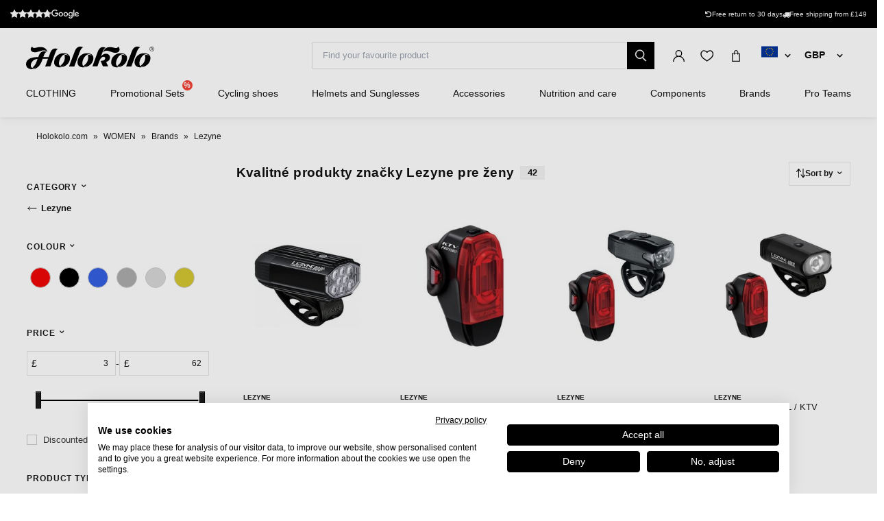

--- FILE ---
content_type: text/html; charset=UTF-8
request_url: https://www.holokolo.com/women/brands/lezyne?currency=GBP
body_size: 46407
content:
<!DOCTYPE html>
<!--[if IE 8]><html class="no-js lt-ie9" lang="en"><![endif]-->
<!--[if gt IE 8]><!-->
<html class="no-js" lang="en"><!--<![endif]-->
<head>
    <meta charset="utf-8"/>
    <meta http-equiv="X-UA-Compatible" content="IE=edge">
    <meta name="viewport" content="width=device-width, initial-scale=1.0, maximum-scale=1.0, user-scalable=no">
    <link
            rel="stylesheet"
            href="https://cdn.jsdelivr.net/npm/@fancyapps/ui@5.0/dist/carousel/carousel.css"
    />
    <link
            rel="stylesheet"
            href="https://cdn.jsdelivr.net/npm/@fancyapps/ui@5.0/dist/fancybox/fancybox.css"
    />
    <link rel="stylesheet" href="https://cdnjs.cloudflare.com/ajax/libs/font-awesome/6.2.1/css/all.min.css"
          integrity="sha512-MV7K8+y+gLIBoVD59lQIYicR65iaqukzvf/nwasF0nqhPay5w/9lJmVM2hMDcnK1OnMGCdVK+iQrJ7lzPJQd1w=="
          crossorigin="anonymous" referrerpolicy="no-referrer"/>

    <title>Kvalitné produkty značky Lezyne pre ženy • holokolo.com</title>

    <link media="all" type="text/css" rel="stylesheet" href="https://www.holokolo.com/buxus/assets/hk/build/css/style.css?v=a364a9e57584c1dce87ef92ebafc15d4">

    <meta name="Generator" content="BUXUS">
    <meta name="author" content="">
    <meta name="designer" content="ui42 s.r.o">
    <meta name="description" content="Kvalitné produkty značky Lezyne pre ženy - Free delivery over € 149 - Delivery up to 48 hours - 50 000 products in stock">

    <link rel="favicon" type="image/x-icon" href="https://www.holokolo.com/buxus/images/FavHolokoloicon.png">
    <link rel="icon" type="image/x-icon" href="https://www.holokolo.com/buxus/images/FavHolokoloicon.png">
    <link rel="shortcut icon" type="image/x-icon" href="https://www.holokolo.com/buxus/images/FavHolokoloicon.png">



    <meta name="robots" content="index, follow" />
<script type="application/ld+json">{"@context":"https:\/\/schema.org","@type":"BreadcrumbList","itemListElement":[{"@type":"ListItem","position":1,"item":{"@type":"Thing","name":"Holokolo.com","@id":"https:\/\/www.holokolo.com\/?currency=GBP"}},{"@type":"ListItem","position":2,"item":{"@type":"Thing","name":"WOMEN","@id":"https:\/\/www.holokolo.com\/women?currency=GBP"}},{"@type":"ListItem","position":3,"item":{"@type":"Thing","name":"Brands","@id":"https:\/\/www.holokolo.com\/women\/brands?currency=GBP"}},{"@type":"ListItem","position":4,"item":{"@type":"Thing","name":"Lezyne","@id":"https:\/\/www.holokolo.com\/women\/brands\/lezyne?currency=GBP"}}]}</script>
<script type="application/ld+json">{"@context":"https:\/\/schema.org","@type":"ItemList","itemListElement":[{"@type":"Product","productID":310738,"name":"LEZYNE front light - MICRO DRIVE 800+ FRONT - black","gtin13":"4710582551574","sku":"1-LED-2-V637","reviews":[],"image":"https:\/\/www.holokolo.com\/buxus\/images\/feeds\/stock_products\/1-LED-2-V637.1.jpg","offers":{"@type":"Offer","price":"54.10","priceCurrency":"GBP","url":"https:\/\/www.holokolo.com\/men\/accessories-1\/lights\/lezyne-micro-drive-800-front?currency=GBP","availability":"https:\/\/schema.org\/InStock","itemCondition":"https:\/\/schema.org\/NewCondition"},"description":"MICRO SIZE, MACRO LIGHT\nElevate your cycling experience with the Lezyne Micro Drive 800+ Front light. Whether you ride recreationally or in challenging conditions, this is your visibility solution. With eight LEDs, this light is engineered for maximum efficiency and runtime, providing the best beam pattern for optimal visibility in even the most challenging conditions. Six different output modes, including Daytime Flash, 800 lumens max output, and a 35-hour runtime on femto mode, ensure you&#039;re prepared for any circumstance.\n&lt;br\/&gt;\n&lt;br\/&gt;The light&#039;s waterproof USB-C charging (cable not included) and CNC-machined aluminum construction with cooling fins provide durability and convenience. Rigorously tested to IPX7 Waterproofing standards, it is built to withstand various weather conditions. The fresh optical design, optional GoPro mount compatibility, and Infinite Light Power Pack+ compatibility offer versatility and enhanced performance. Customize your lighting experience for your unique lifestyle with the Micro Drive 800+ Front light.","category":"MEN\/Accessories\/Lights","brand":{"@type":"Brand","name":"Lezyne"}},{"@type":"Product","productID":310719,"name":"LEZYNE rear light - KTV DRIVE PRO+ REAR - black","gtin13":"4710582551642","sku":"1-LED-12RPRO-V504","reviews":[],"image":"https:\/\/www.holokolo.com\/buxus\/images\/feeds\/stock_products\/1-LED-12RPRO-V504.1.jpg","offers":{"@type":"Offer","price":"27.92","priceCurrency":"GBP","url":"https:\/\/www.holokolo.com\/men\/accessories-1\/lights\/lezyne-ktv-drive-pro-rear?currency=GBP","availability":"https:\/\/schema.org\/InStock","itemCondition":"https:\/\/schema.org\/NewCondition"},"description":"The KTV Drive Pro+ Rear is a compact, aero seatpost-compatible rear bike light providing up to 150 lumens and six output modes. It offers up to 20 hours of max runtime and a highly disruptive Daytime Flash mode.\n&lt;br\/&gt;\n&lt;br\/&gt;The light utilizes our Wide-Angle Optics lens design to provide 270° of visibility, durable, rigorously tested to IPX7 Waterproofing standards, and an integrated USB stick allows convenient cable-free recharging.","category":"MEN\/Accessories\/Lights","brand":{"@type":"Brand","name":"Lezyne"}},{"@type":"Product","productID":310710,"name":"LEZYNE set of lights - KTV DRIVE \/ KTV DRIVE+ PAIR - black","gtin13":"4710582551970","sku":"1-LED-12P-V704","reviews":[{"@type":"Review","reviewRating":{"@type":"Rating","ratingValue":"4"},"author":{"@type":"Person","name":"ΑΝΤΩΝΗΣ"}}],"aggregateRating":{"@type":"AggregateRating","ratingCount":1,"ratingValue":4},"image":"https:\/\/www.holokolo.com\/buxus\/images\/feeds\/stock_products\/1-LED-12P-V704.1.jpg","offers":{"@type":"Offer","price":"41.01","priceCurrency":"GBP","url":"https:\/\/www.holokolo.com\/men\/accessories-1\/lights\/lezyne-ktv-drive-ktv-drive-pair?currency=GBP","availability":"https:\/\/schema.org\/InStock","itemCondition":"https:\/\/schema.org\/NewCondition"},"description":"FRONT LIGHT:\nA compact cycling safety light built around two high-output LED emitters, the KTV Drive Front offers up to 200 lumens of output and an attention-grabbing Daytime Flash mode. It features a lightweight yet durable co-molded waterproof construction (IPX7 rated). The KTV Drive Front offers five output modes, up to 20 hours of runtime, and an integrated USB stick for convenient cable-free recharging.\n&lt;br\/&gt;\n&lt;br\/&gt;REAR LIGHT:\nThe KTV Drive+ Rear is a compact yet powerful rear light that ensures optimal visibility and safety on your rides. With a maximum output of 40 lumens, an impressive 45-hour runtime in Femto mode, and six different output modes, including Daytime Flash, this rear light provides reliable illumination.\n&lt;br\/&gt;\n&lt;br\/&gt;The unique design is compatible with aero and round seatposts, ensuring versatility for various bike setups. The light utilizes our Wide-Angle Optics lens design to provide 270° of visibility, and an integrated USB stick allows convenient cable-free recharging. Rigorously tested to IPX7 Waterproofing standards, it can withstand challenging weather conditions.","category":"MEN\/Accessories\/Lights","brand":{"@type":"Brand","name":"Lezyne"}},{"@type":"Product","productID":310696,"name":"LEZYNE set of lights - MINI DRIVE 400XL \/ KTV DRIVE+ PAIR - black","gtin13":"4710582552007","sku":"1-LED-24P-V604","reviews":[],"image":"https:\/\/www.holokolo.com\/buxus\/images\/feeds\/stock_products\/1-LED-24P-V604.1.webp","offers":{"@type":"Offer","price":"50.61","priceCurrency":"GBP","url":"https:\/\/www.holokolo.com\/men\/accessories-1\/lights\/lezyne-mini-drive-400xl-ktv-drive-pair?currency=GBP","availability":"https:\/\/schema.org\/InStock","itemCondition":"https:\/\/schema.org\/NewCondition"},"description":"FRONT LIGHT:\nThe Mini Drive 400XL is a compact, durable bike light constructed from CNC-machined aluminum. It’s equipped with a high-output LED emitter capable of providing up to 400 lumens as well as a Daytime Flash mode. It features eight output modes and cutouts for side visibility as well as an impressive max runtime of 20 hours. Charging is made simple with an integrated, cable-free USB stick, and it securely straps to a variety of handlebar shapes and sizes.\n&lt;br\/&gt;\n&lt;br\/&gt;REAR LIGHT:\nThe KTV Drive+ Rear is a compact yet powerful rear light that ensures optimal visibility and safety on your rides. With a maximum output of 40 lumens, an impressive 45-hour runtime in Femto mode, and six different output modes, including Daytime Flash, this rear light provides reliable illumination.\n&lt;br\/&gt;\n&lt;br\/&gt;The unique design is compatible with aero and round seatposts, ensuring versatility for various bike setups. The light utilizes our Wide-Angle Optics lens design to provide 270° of visibility, and an integrated USB stick allows convenient cable-free recharging. Rigorously tested to IPX7 Waterproofing standards, it can withstand challenging weather conditions.","category":"MEN\/Accessories\/Lights","brand":{"@type":"Brand","name":"Lezyne"}},{"@type":"Product","productID":186458,"name":"LEZYNE Cycling tools - ALLOY LEVER - black","gtin13":"4712805970216","sku":"1-TL-ALLOY-V1HD06","reviews":[],"image":"https:\/\/www.holokolo.com\/buxus\/images\/images\/LEZYNE_pictures\/1-TL-ALLOY-V1HD06.1.jpg","offers":{"@type":"Offer","price":"14.83","priceCurrency":"GBP","url":"https:\/\/www.holokolo.com\/cyklodresy\/accessories\/accessories\/lezyne-alloy-lever?currency=GBP","availability":"https:\/\/schema.org\/InStock","itemCondition":"https:\/\/schema.org\/NewCondition"},"description":"&lt;p&gt;Tire levers built from forged, aerospace-grade aluminum. Aggressive hook geometry makes tire removal easy. Compact, convenient, dual hook design.&lt;\/p&gt;\r\n\r\n&lt;p&gt;Sold as a pair.&lt;\/p&gt;\r\n","category":"CYKLODRESY\/ACCESSORIES\/Accessories","brand":{"@type":"Brand","name":"Lezyne"}},{"@type":"Product","productID":184480,"name":"LEZYNE pump - GRIP DRIVE HV M - black\/red","gtin13":"4710582541902","sku":"1-MP-GRIPHV-V1M11","reviews":[],"image":"https:\/\/www.holokolo.com\/buxus\/images\/images\/LEZYNE_pictures\/1-MP-GRIPHV-V1M11.1.jpg","offers":{"@type":"Offer","price":"30.54","priceCurrency":"GBP","url":"https:\/\/www.holokolo.com\/cyklodresy\/accessories\/accessories\/lezyne-grip-drive-hv-m?currency=GBP","availability":"https:\/\/schema.org\/InStock","itemCondition":"https:\/\/schema.org\/NewCondition"},"description":"&lt;p&gt;Compact and super-efficient, the Grip Drive HV is a high-volume bicycle hand pump featuring a knurled barrel for superior grip while pumping. Its overlapping handle design is constructed from machined aluminum, providing superior durability, minimal weight, and all of the style. The integrated ABS Flex Hose is both {Presta and Schrader valve compatible and greatly improves pumping action and ergonomics. This mini pump is completely rebuildable and created with the best materials available. With up to 90 PSI (6.2 BAR) of pumping power, the Grip Drive HV is excellent for all high-volume bicycle tire applications.&lt;\/p&gt;\r\n","category":"CYKLODRESY\/ACCESSORIES\/Accessories","brand":{"@type":"Brand","name":"Lezyne"}},{"@type":"Product","productID":184465,"name":"LEZYNE Cycling tools - TUBELESS INSERT KIT - black","gtin13":"4710582542916","sku":"1-MT-TBLSKIT-V1","reviews":[],"image":"https:\/\/www.holokolo.com\/buxus\/images\/images\/LEZYNE_pictures\/1-MT-TBLSKIT-V1.1.jpg","offers":{"@type":"Offer","price":"24.43","priceCurrency":"GBP","url":"https:\/\/www.holokolo.com\/cyklodresy\/accessories\/accessories\/lezyne-tubeless-insert-kit?currency=GBP","availability":"https:\/\/schema.org\/InStock","itemCondition":"https:\/\/schema.org\/NewCondition"},"description":"&lt;p&gt;The Tubeless Insert Kit is the ultimate stealth-mounted tubeless tire repair kit that discreetly and securely inserts into the opening of a bicycle handlebar. It’s constructed from lightweight and durable machined aluminum and features a hardened stainless-steel reamer.&lt;\/p&gt;\r\n\r\n&lt;p&gt;The kit is easily accessible for quick tire repairs and comes with five high-quality tubeless plugs that store inside its body. It also doubles as a bar-end plug and comes with three differently sized O-ring fasteners to ensure a secure fit inside most handlebar openings.&lt;\/p&gt;\r\n\r\n&lt;p&gt;&amp;nbsp;&lt;\/p&gt;\r\n\r\n&lt;p&gt;&amp;nbsp;&lt;\/p&gt;\r\n","category":"CYKLODRESY\/ACCESSORIES\/Accessories","brand":{"@type":"Brand","name":"Lezyne"}},{"@type":"Product","productID":184441,"name":"LEZYNE bike bag - ROAD CADDY - black","gtin13":"4712805982363","sku":"1-SB-RDCADDY-V104","reviews":[],"image":"https:\/\/www.holokolo.com\/buxus\/images\/images\/LEZYNE_pictures\/1-SB-RDCADDY-V104.1.jpg","offers":{"@type":"Offer","price":"19.20","priceCurrency":"GBP","url":"https:\/\/www.holokolo.com\/men\/accessories\/bags-and-baskets\/lezyne-road-caddy?currency=GBP","availability":"https:\/\/schema.org\/InStock","itemCondition":"https:\/\/schema.org\/NewCondition"},"description":"&lt;p&gt;A compact saddle bag designed for the road minimalist, the Road Caddy&#039;s simple-to-attach velcro strap tucks the Caddy securely below saddle. Built from durable woven nylon construction, it features an easy access, extra-wide clamshell opening and comes equipped with internal sub-pocket. Reflective accents increase nighttime visibility. Water-resistant zipper with large, reinforced pull loop.&lt;\/p&gt;\r\n\r\n&lt;p&gt;WEIGHT: 70g&lt;br \/&gt;\r\nDIMENSIONS: 80x40x115mm&lt;br \/&gt;\r\nCARGO: 0.4L&lt;\/p&gt;\r\n","category":"MEN\/Accessories\/Bags and baskets","brand":{"@type":"Brand","name":"Lezyne"}},{"@type":"Product","productID":184413,"name":"LEZYNE Cycling bottle cage - FLOW CAGE SL-L - black","gtin13":"4712805990535","sku":"1-BC-FLSLL-V204","reviews":[],"image":"https:\/\/www.holokolo.com\/buxus\/images\/images\/LEZYNE_pictures\/1-BC-FLSLL-V204.1.jpg","offers":{"@type":"Offer","price":"14.83","priceCurrency":"GBP","url":"https:\/\/www.holokolo.com\/men\/accessories\/bottles-and-bottle-cages\/bottle-cages\/lezyne-flow-cage-sl-l?currency=GBP","availability":"https:\/\/schema.org\/InStock","itemCondition":"https:\/\/schema.org\/NewCondition"},"description":"&lt;p&gt;Built from durable, fiber-reinforced Composite Matrix construction, this cage offers strength and reliability while maintaining easy bottle access via a smart, side-load design—perfect for compact frames. It&#039;s engineered to hold bottles securely, regardless of terrain. Oval mounting holes allow for fine tuning of the cage&#039;s position on most bike frames.&lt;\/p&gt;\r\n","category":"MEN\/Accessories\/Bottles and Bottle cages\/Bottle cages","brand":{"@type":"Brand","name":"Lezyne"}},{"@type":"Product","productID":184387,"name":"LEZYNE Cycling tools - RAP II 25 CO2 - black","gtin13":"4710582542275","sku":"1-MT-RAP-V325T04","reviews":[],"image":"https:\/\/www.holokolo.com\/buxus\/images\/images\/LEZYNE_pictures\/1-MT-RAP-V325T04.1.jpg","offers":{"@type":"Offer","price":"32.29","priceCurrency":"GBP","url":"https:\/\/www.holokolo.com\/cyklodresy\/accessories\/accessories\/lezyne-rap-ii-25-co2?currency=GBP","availability":"https:\/\/schema.org\/InStock","itemCondition":"https:\/\/schema.org\/NewCondition"},"description":"&lt;p&gt;Combining undeniable style with precision engineering, the RAP II series of cycling multi-tools provide unmatched performance. Designed, engineered and manufactured in-house, each and every RAP II-tool is brimming with innovative features—from lightweight, ergonomic machined-aluminum side plates with integrated magnetic quick-link holders to longer hardened steel tool bits for easier access to hard-to-reach-bolts. The steel tool bits are made with our Black Anti-Corrosion Technology for increased corrosion resistance. Compact and versatile, these multi-tools are built to last and designed to efficiently get riders back on the road or trail.&lt;\/p&gt;\r\n\r\n&lt;p&gt;QUICK LINK HOLDER&lt;br \/&gt;\r\nHEX 2\/2.5\/3\/4\/5\/6\/8mm&lt;br \/&gt;\r\nTORX T10\/T25\/T30, PHILLIPS&lt;br \/&gt;\r\nFLATHEAD&lt;br \/&gt;\r\nCHAIN BREAKER&lt;br \/&gt;\r\n8\/10MM WRENCH&lt;br \/&gt;\r\n4 SPOKE WRENCHES&lt;br \/&gt;\r\nDISC BRAKE WEDGE&lt;br \/&gt;\r\nROTOR TRUING TOOL&lt;br \/&gt;\r\nCO2 DISPENSER&lt;\/p&gt;\r\n\r\n&lt;p&gt;&amp;nbsp;&lt;\/p&gt;\r\n\r\n&lt;p&gt;&amp;nbsp;&lt;\/p&gt;\r\n","category":"CYKLODRESY\/ACCESSORIES\/Accessories","brand":{"@type":"Brand","name":"Lezyne"}},{"@type":"Product","productID":184295,"name":"LEZYNE pump - POCKET DRIVE HV - silver","gtin13":"4710582542053","sku":"1-MP-PKDRPRO-V106","reviews":[],"aggregateRating":{"@type":"AggregateRating","ratingCount":1,"ratingValue":5},"image":"https:\/\/www.holokolo.com\/buxus\/images\/images\/LEZYNE_pictures\/1-MP-PKDRPRO-V106.1.jpg","offers":{"@type":"Offer","price":"44.50","priceCurrency":"GBP","url":"https:\/\/www.holokolo.com\/cyklodresy\/accessories\/accessories\/lezyne-pocket-drive-hv?currency=GBP","availability":"https:\/\/schema.org\/InStock","itemCondition":"https:\/\/schema.org\/NewCondition"},"description":"&lt;p&gt;The Pocket Drive Pro is an amazingly compact and lightweight bike hand pump that&#039;s small on size but still manages to dish out plenty of pumping efficiency. It’s fully constructed from durable CNC-machined aluminum and has a barrel that’s lightly knurled for slip-resistant operation.&lt;\/p&gt;\r\n\r\n&lt;p&gt;With its overlapping handle and integrated ABS Flex Hose, the Pocket Drive Pro offers performance unmatched for its size. The hose also includes an integrated valve core tool. The pump is Presta and Schrader valve compatible, and it’s completely rebuildable for years of worry-free use.&lt;\/p&gt;\r\n\r\n&lt;p&gt;Includes premium, machined-aluminum frame mount.&lt;\/p&gt;\r\n","category":"CYKLODRESY\/ACCESSORIES\/Accessories","brand":{"@type":"Brand","name":"Lezyne"}},{"@type":"Product","productID":184288,"name":"LEZYNE light - LASER DRIVE REAR - black","gtin13":"4712805986996","sku":"1-LED-23R-V104","reviews":[],"image":"https:\/\/www.holokolo.com\/buxus\/images\/images\/LEZYNE_pictures\/1-LED-23R-V104.1.jpg","offers":{"@type":"Offer","price":"59.34","priceCurrency":"GBP","url":"https:\/\/www.holokolo.com\/cyklodresy\/accessories\/lights\/lezyne-laser-drive-rear?currency=GBP","availability":"https:\/\/schema.org\/InStock","itemCondition":"https:\/\/schema.org\/NewCondition"},"description":"&lt;p&gt;A unique twist on standard bicycle taillight design, the Laser Drive Rear uses two red lasers to draw guiding lines on the ground behind your bike. Besides the ability to build your own bike lane, it also has four ultra-bright LEDs which provide up to 250 lumens and nine different output modes. An extended lens offers 180 degrees of visibility, and the lightweight and durable co-molded lens\/body design is waterproof (IPX7 rated). The light is both aero and round post compatible and features a convenient Micro-USB rechargeable design (cable included).&lt;\/p&gt;\r\n","category":"CYKLODRESY\/ACCESSORIES\/Lights","brand":{"@type":"Brand","name":"Lezyne"}},{"@type":"Product","productID":184218,"name":"LEZYNE Cycling tools - SV PRO 11 - silver","gtin13":"4710582542367","sku":"1-MT-SVPRO-11T06","reviews":[],"image":"https:\/\/www.holokolo.com\/buxus\/images\/images\/LEZYNE_pictures\/1-MT-SVPRO-11T06.1.jpg","offers":{"@type":"Offer","price":"32.29","priceCurrency":"GBP","url":"https:\/\/www.holokolo.com\/cyklodresy\/accessories\/accessories\/lezyne-sv-pro-11?currency=GBP","availability":"https:\/\/schema.org\/InStock","itemCondition":"https:\/\/schema.org\/NewCondition"},"description":"&lt;p&gt;The SV Pro stainless steel bike multi tool series represents the pinnacle of multi tool design and technology. Developed and manufactured in-house, these tools feature the best materials and they have been specifically engineered for easy road and trailside repairs. Each tool bit is meticulously machined from high-grade stainless steel, and crafted to be as compact and lightweight as possible. The side plates are shaped from machined aluminum creating an ergonomic feel and distinct styling.&lt;\/p&gt;\r\n\r\n&lt;p&gt;TOOL BITS:&lt;br \/&gt;\r\nHEX 2\/2.5\/3\/4\/5\/6\/8mm&lt;br \/&gt;\r\nTORX T10\/T25\/T30&lt;br \/&gt;\r\nPHILLIPS&lt;\/p&gt;\r\n\r\n&lt;p&gt;&amp;nbsp;&lt;\/p&gt;\r\n\r\n&lt;p&gt;&amp;nbsp;&lt;\/p&gt;\r\n","category":"CYKLODRESY\/ACCESSORIES\/Accessories","brand":{"@type":"Brand","name":"Lezyne"}},{"@type":"Product","productID":167757,"name":"LEZYNE puncture repair - LEVER KIT - grey","gtin13":"4712805975297","sku":"1-PK-LEVER-V16P","reviews":[{"@type":"Review","reviewRating":{"@type":"Rating","ratingValue":"5"},"author":{"@type":"Person","name":"Anonym"}}],"aggregateRating":{"@type":"AggregateRating","ratingCount":1,"ratingValue":5},"image":"https:\/\/www.holokolo.com\/buxus\/images\/images\/LEZYNE_pictures\/1-PK-LEVER-V16P.1.jpg","offers":{"@type":"Offer","price":"9.60","priceCurrency":"GBP","url":"https:\/\/www.holokolo.com\/cyklodresy\/accessories\/accessories\/lezyne-lever-kit-patch-kit-2?currency=GBP","availability":"https:\/\/schema.org\/InStock","itemCondition":"https:\/\/schema.org\/NewCondition"},"category":"CYKLODRESY\/ACCESSORIES\/Accessories","brand":{"@type":"Brand","name":"Lezyne"}},{"@type":"Product","productID":161692,"name":"LEZYNE Cycling accessories - DIGITAL CHECK DRIVE - black","gtin13":"4712805989270","sku":"1-GAUGE-DIGI-V1350","reviews":[],"image":"https:\/\/www.holokolo.com\/buxus\/images\/images\/LEZYNE_pictures\/1-GAUGE-DIGI-V1350.1.jpg","offers":{"@type":"Offer","price":"47.12","priceCurrency":"GBP","url":"https:\/\/www.holokolo.com\/cyklodresy\/accessories\/accessories\/lezyne-digital-check-drive-pressure-gauge?currency=GBP","availability":"https:\/\/schema.org\/InStock","itemCondition":"https:\/\/schema.org\/NewCondition"},"description":"&lt;p&gt;Innovative, compact digital pressure gauge. Presta or Schrader valve compatible chuck.&lt;\/p&gt;\r\n","category":"CYKLODRESY\/ACCESSORIES\/Accessories","brand":{"@type":"Brand","name":"Lezyne"}},{"@type":"Product","productID":161676,"name":"LEZYNE pump - POCKET DRIVE HV SET - black","gtin13":"4710582543661","sku":"1-MP-PKDRHVL-V104","reviews":[],"image":"https:\/\/www.holokolo.com\/buxus\/images\/images\/LEZYNE_pictures\/1-MP-PKDRHVL-V104.1a.jpg","offers":{"@type":"Offer","price":"46.25","priceCurrency":"GBP","url":"https:\/\/www.holokolo.com\/cyklodresy\/accessories\/accessories\/lezyne-pocket-drive-hv-set-pump?currency=GBP","availability":"https:\/\/schema.org\/InStock","itemCondition":"https:\/\/schema.org\/NewCondition"},"description":"&lt;p&gt;The Pocket Drive HV is an incredibly compact and lightweight high-volume bike hand pump featuring impressive pumping efficiency for mountain bikes and other large tire applications. The pump is Presta and Schrader valve compatible, with overlapping handle and integrated ABS Flex Hose. Lever kit, Twin Speed Drive CO2 and Velcro Strap included in package. Maximum pressure 90 PSI (6,2 bar).&lt;\/p&gt;\r\n","category":"CYKLODRESY\/ACCESSORIES\/Accessories","brand":{"@type":"Brand","name":"Lezyne"}},{"@type":"Product","productID":161668,"name":"LEZYNE light - KTV DRIVE FRONT - black","gtin13":"4712806001896","sku":"1-LED-12F-V404","reviews":[{"@type":"Review","reviewRating":{"@type":"Rating","ratingValue":"5"},"author":{"@type":"Person","name":"Anonym"}}],"aggregateRating":{"@type":"AggregateRating","ratingCount":1,"ratingValue":5},"image":"https:\/\/www.holokolo.com\/buxus\/images\/images\/LEZYNE_pictures\/1-LED-12F-V404.1.jpg","offers":{"@type":"Offer","price":"24.43","priceCurrency":"GBP","url":"https:\/\/www.holokolo.com\/cyklodresy\/accessories\/lights\/lezyne-ktv-drive-front-light?currency=GBP","availability":"https:\/\/schema.org\/InStock","itemCondition":"https:\/\/schema.org\/NewCondition"},"description":"&lt;p&gt;Compact cycling safety light with two bright LEDs and a 200-lumen Daytime Flash mode. Up to 20 hours of runtime,&amp;nbsp;IPX7 (waterproof) rated.&amp;nbsp;It features an integrated USB stick for convenient cable-free recharging.&lt;\/p&gt;\r\n","category":"CYKLODRESY\/ACCESSORIES\/Lights","brand":{"@type":"Brand","name":"Lezyne"}},{"@type":"Product","productID":161660,"name":"LEZYNE light - FEMTO DRIVE SET - red\/black","gtin13":"4712805980192","sku":"1-LED-1P-V100","reviews":[],"image":"https:\/\/www.holokolo.com\/buxus\/images\/images\/LEZYNE_pictures\/1-LED-1P-V100.1.jpg","offers":{"@type":"Offer","price":"24.43","priceCurrency":"GBP","url":"https:\/\/www.holokolo.com\/cyklodresy\/accessories\/lights\/lezyne-femto-drive-set-light-1?currency=GBP","availability":"https:\/\/schema.org\/InStock","itemCondition":"https:\/\/schema.org\/NewCondition"},"description":"&lt;p&gt;Ultra-compact safety light with integrated lens On\/Off switch. 180 degrees of visibility. Up to&amp;nbsp;15 lumens (7 rear)&amp;nbsp;with two output\/flash options. Versatile 2-in-1 Clip-On System straps to bars or clips to loops.&lt;\/p&gt;\r\n","category":"CYKLODRESY\/ACCESSORIES\/Lights","brand":{"@type":"Brand","name":"Lezyne"}},{"@type":"Product","productID":161652,"name":"LEZYNE light - HECTO DRIVE + STICK - black","gtin13":"4710582543463","sku":"1-LED-9P-V1504","reviews":[],"image":"https:\/\/www.holokolo.com\/buxus\/images\/images\/LEZYNE_pictures\/1-LED-9P-V1504.1.jpg","offers":{"@type":"Offer","price":"61.08","priceCurrency":"GBP","url":"https:\/\/www.holokolo.com\/cyklodresy\/accessories\/lights\/lezyne-hecto-drive-stick-light?currency=GBP","availability":"https:\/\/schema.org\/InStock","itemCondition":"https:\/\/schema.org\/NewCondition"},"description":"&lt;p&gt;FRONT: Compact, durable cycling light with a machined aluminum body. Its single LED design provides up to 500 lumens of output and eight output modes—including a Daytime Flash mode. Runtime up to 20 hours. Charging is simple with an integrated cable-free USB stick.&lt;\/p&gt;\r\n\r\n&lt;p&gt;REAR: The Stick Drive is an incredibly thin and lightweight rear bike light equipped with eight super bright LED emitters. It’s equipped with an integrated USB stick for cable-free charging, providing up to an 23 hours of runtime. The Wide Angle Optics lens creates up to 270° of visibility, and the light outputs up to 30 lumens—this includes a disruptive Daytime Flash feature among its seven modes.&lt;\/p&gt;\r\n","category":"CYKLODRESY\/ACCESSORIES\/Lights","brand":{"@type":"Brand","name":"Lezyne"}},{"@type":"Product","productID":161646,"name":"LEZYNE Cycling tools - MATRIX LEVER - black","gtin13":"4712805971053","sku":"1-TL-MTRX-V1NL04","reviews":[],"image":"https:\/\/www.holokolo.com\/buxus\/images\/images\/LEZYNE_pictures\/1-TL-MTRX-V1NL04.1.jpg","offers":{"@type":"Offer","price":"3.49","priceCurrency":"GBP","url":"https:\/\/www.holokolo.com\/cyklodresy\/accessories\/accessories\/lezyne-matrix-lever-tire-lever?currency=GBP","availability":"https:\/\/schema.org\/InStock","itemCondition":"https:\/\/schema.org\/NewCondition"},"category":"CYKLODRESY\/ACCESSORIES\/Accessories","brand":{"@type":"Brand","name":"Lezyne"}},{"@type":"Product","productID":161635,"name":"LEZYNE bell - CLASSIC BRASS SMALL - black","gtin13":"4712805993123","sku":"1-BL-CLBRS-V204S","reviews":[{"@type":"Review","reviewRating":{"@type":"Rating","ratingValue":"5"},"author":{"@type":"Person","name":"Dolp Tibor"}}],"aggregateRating":{"@type":"AggregateRating","ratingCount":1,"ratingValue":5},"image":"https:\/\/www.holokolo.com\/buxus\/images\/images\/LEZYNE_pictures\/1-BL-CLBRS-V204S.1.jpg","offers":{"@type":"Offer","price":"14.83","priceCurrency":"GBP","url":"https:\/\/www.holokolo.com\/men\/brands\/lezyne\/lezyne-classic-brass-small-bell-1?currency=GBP","availability":"https:\/\/schema.org\/InStock","itemCondition":"https:\/\/schema.org\/NewCondition"},"category":"MEN\/Brands\/Lezyne","brand":{"@type":"Brand","name":"Lezyne"}},{"@type":"Product","productID":161634,"name":"LEZYNE light - HECTO DRIVE 500XL - black","gtin13":"4712806002176","sku":"1-LED-9F-V504","reviews":[],"image":"https:\/\/www.holokolo.com\/buxus\/images\/images\/LEZYNE_pictures\/1-LED-9F-V504.1.jpg","offers":{"@type":"Offer","price":"39.27","priceCurrency":"GBP","url":"https:\/\/www.holokolo.com\/cyklodresy\/accessories\/lights\/lezyne-hecto-drive-500xl-light?currency=GBP","availability":"https:\/\/schema.org\/InStock","itemCondition":"https:\/\/schema.org\/NewCondition"},"description":"&lt;p&gt;Compact, durable cycling light with a machined aluminum body. Its single LED design provides up to 500 lumens of output and eight output modes—including a Daytime Flash mode. Runtime up to 20 hours. Charging is simple with an integrated cable-free USB stick.&lt;\/p&gt;\r\n","category":"CYKLODRESY\/ACCESSORIES\/Lights","brand":{"@type":"Brand","name":"Lezyne"}},{"@type":"Product","productID":161627,"name":"LEZYNE Cycling bag - AERO ENERGY 0,7L - black","gtin13":"4710582542701","sku":"1-EC-ARCADDY-V104","reviews":[],"image":"https:\/\/www.holokolo.com\/buxus\/images\/images\/LEZYNE_pictures\/1-EC-ARCADDY-V104.1.jpg","offers":{"@type":"Offer","price":"31.41","priceCurrency":"GBP","url":"https:\/\/www.holokolo.com\/men\/accessories\/bags-and-baskets\/lezyne-aero-energy-07l-frame-saddlebag?currency=GBP","availability":"https:\/\/schema.org\/InStock","itemCondition":"https:\/\/schema.org\/NewCondition"},"category":"MEN\/Accessories\/Bags and baskets","brand":{"@type":"Brand","name":"Lezyne"}},{"@type":"Product","productID":161555,"name":"LEZYNE light - FEMTO DRIVE - black","gtin13":"4712805977833","sku":"1-LED-1R-V104","reviews":[{"@type":"Review","reviewRating":{"@type":"Rating","ratingValue":5},"author":{"@type":"Person","name":"Anonym"}},{"@type":"Review","reviewRating":{"@type":"Rating","ratingValue":"5"},"author":{"@type":"Person","name":"Anonym"}}],"aggregateRating":{"@type":"AggregateRating","ratingCount":2,"ratingValue":5},"image":"https:\/\/www.holokolo.com\/buxus\/images\/images\/LEZYNE_pictures\/1-LED-1R-V104.1.jpg","offers":{"@type":"Offer","price":"13.09","priceCurrency":"GBP","url":"https:\/\/www.holokolo.com\/cyklodresy\/accessories\/lights\/lezyne-femto-drive-light?currency=GBP","availability":"https:\/\/schema.org\/InStock","itemCondition":"https:\/\/schema.org\/NewCondition"},"description":"&lt;p&gt;Ultra-compact safety light with integrated lens On\/Off switch. 180 degrees of visibility. Up to 7 lumens with two output\/flash options. Versatile 2-in-1 Clip-On System straps to bars or clips to loops.&lt;\/p&gt;\r\n","category":"CYKLODRESY\/ACCESSORIES\/Lights","brand":{"@type":"Brand","name":"Lezyne"}},{"@type":"Product","productID":161688,"name":"LEZYNE Cycling bag - SMART ENERGY - black","gtin13":"4712805982288","sku":"1-EC-SMART-V104","reviews":[],"image":"https:\/\/www.holokolo.com\/buxus\/images\/images\/LEZYNE_pictures\/1-EC-SMARTXL-V104.1.jpg","offers":{"@type":"Offer","price":"29.67","priceCurrency":"GBP","url":"https:\/\/www.holokolo.com\/men\/accessories\/bags-and-baskets\/lezyne-smart-energy-frame-saddlebag?currency=GBP","availability":"https:\/\/schema.org\/InStock","itemCondition":"https:\/\/schema.org\/NewCondition"},"description":"&lt;p&gt;Lightweight, semi-rigid top tube mounted smartphone holder. Smartphone pocket holds popular 4-5 inch models. Clear, touchscreen compatible cover.&lt;\/p&gt;\r\n","category":"MEN\/Accessories\/Bags and baskets","brand":{"@type":"Brand","name":"Lezyne"}},{"@type":"Product","productID":184350,"name":"LEZYNE Cycling bottle cage - FLOW CAGE SL-L - red","gtin13":"4712805990559","sku":"1-BC-FLSLL-V211","reviews":[],"image":"https:\/\/www.holokolo.com\/buxus\/images\/images\/LEZYNE_pictures\/1-BC-FLSLL-V211.1.jpg","offers":{"@type":"Offer","price":"14.83","priceCurrency":"GBP","url":"https:\/\/www.holokolo.com\/men\/accessories\/bottles-and-bottle-cages\/bottle-cages\/lezyne-flow-cage-sl-l-1?currency=GBP","availability":"https:\/\/schema.org\/InStock","itemCondition":"https:\/\/schema.org\/NewCondition"},"description":"&lt;p&gt;Built from durable, fiber-reinforced Composite Matrix construction, this cage offers strength and reliability while maintaining easy bottle access via a smart, side-load design—perfect for compact frames. It&#039;s engineered to hold bottles securely, regardless of terrain. Oval mounting holes allow for fine tuning of the cage&#039;s position on most bike frames.&lt;\/p&gt;\r\n","category":"MEN\/Accessories\/Bottles and Bottle cages\/Bottle cages","brand":{"@type":"Brand","name":"Lezyne"}},{"@type":"Product","productID":161708,"name":"LEZYNE bell - CLASSIC BRASS MEDIUM - gold","gtin13":"4712805991143","sku":"1-BL-CLBRS-V104M","reviews":[{"@type":"Review","reviewRating":{"@type":"Rating","ratingValue":"5"},"author":{"@type":"Person","name":"Dolp Tibor"}}],"aggregateRating":{"@type":"AggregateRating","ratingCount":1,"ratingValue":5},"image":"https:\/\/www.holokolo.com\/buxus\/images\/images\/LEZYNE_pictures\/1-BL-CLBRS-V104M.1.jpg","offers":{"@type":"Offer","price":"16.58","priceCurrency":"GBP","url":"https:\/\/www.holokolo.com\/men\/brands\/lezyne\/lezyne-classic-brass-medium-bell?currency=GBP","availability":"https:\/\/schema.org\/InStock","itemCondition":"https:\/\/schema.org\/NewCondition"},"category":"MEN\/Brands\/Lezyne","brand":{"@type":"Brand","name":"Lezyne"}},{"@type":"Product","productID":161691,"name":"LEZYNE pump - HP DRIVE M - silver","gtin13":"4712805976386","sku":"1-MP-HPDR-V2M06","reviews":[],"image":"https:\/\/www.holokolo.com\/buxus\/images\/images\/LEZYNE_pictures\/1-MP-HPDR-V2S06.1.jpg","offers":{"@type":"Offer","price":"24.43","priceCurrency":"GBP","url":"https:\/\/www.holokolo.com\/cyklodresy\/accessories\/accessories\/lezyne-hp-drive-m-pump-1?currency=GBP","availability":"https:\/\/schema.org\/InStock","itemCondition":"https:\/\/schema.org\/NewCondition"},"description":"&lt;p&gt;Compact, lightweight hand pump with efficient overlapping composite matrix handle. Equipped with the ABS Flex hose; Presta and Shrader valve compatible. Includes lightweight composite matrix frame mount. Max pumping power 120psi (8.3 bar).&lt;\/p&gt;\r\n","category":"CYKLODRESY\/ACCESSORIES\/Accessories","brand":{"@type":"Brand","name":"Lezyne"}},{"@type":"Product","productID":161684,"name":"LEZYNE pump - GRIP DRIVE HP M - black","gtin13":"4710582541827","sku":"1-MP-GRIPHP-V1M04","reviews":[{"@type":"Review","reviewRating":{"@type":"Rating","ratingValue":"5"},"author":{"@type":"Person","name":"Przemyslaw"}}],"aggregateRating":{"@type":"AggregateRating","ratingCount":1,"ratingValue":5},"image":"https:\/\/www.holokolo.com\/buxus\/images\/images\/LEZYNE_pictures\/1-MP-GRIPHP-V1M04.1.jpg","offers":{"@type":"Offer","price":"29.67","priceCurrency":"GBP","url":"https:\/\/www.holokolo.com\/cyklodresy\/accessories\/accessories\/lezyne-grip-drive-hp-m-pump-1?currency=GBP","availability":"https:\/\/schema.org\/InStock","itemCondition":"https:\/\/schema.org\/NewCondition"},"description":"&lt;p&gt;Compact and super efficient high pressure bicycle hand pump featuring a knurled barrel for superior grip while pumping. With up to 120 PSI (8.3 BAR) of pumping power, the Grip Drive HP is excellent for all high-pressure bicycle tire applications. Includes a lightweight Composite Matrix frame mount.&lt;\/p&gt;\r\n","category":"CYKLODRESY\/ACCESSORIES\/Accessories","brand":{"@type":"Brand","name":"Lezyne"}},{"@type":"Product","productID":161595,"name":"LEZYNE pump - GRIP DRIVE HP M - red\/black","gtin13":"4710582541841","sku":"1-MP-GRIPHP-V1M11","reviews":[{"@type":"Review","reviewRating":{"@type":"Rating","ratingValue":"5"},"author":{"@type":"Person","name":"Przemyslaw"}}],"aggregateRating":{"@type":"AggregateRating","ratingCount":1,"ratingValue":5},"image":"https:\/\/www.holokolo.com\/buxus\/images\/images\/LEZYNE_pictures\/1-MP-GRIPHP-V1M11.1.jpg","offers":{"@type":"Offer","price":"29.67","priceCurrency":"GBP","url":"https:\/\/www.holokolo.com\/cyklodresy\/accessories\/accessories\/lezyne-grip-drive-hp-m-pump?currency=GBP","availability":"https:\/\/schema.org\/InStock","itemCondition":"https:\/\/schema.org\/NewCondition"},"description":"&lt;p&gt;Compact and super efficient high pressure bicycle hand pump featuring a knurled barrel for superior grip while pumping. With up to 120 PSI (8.3 BAR) of pumping power, the Grip Drive HP is excellent for all high-pressure bicycle tire applications. Includes a lightweight Composite Matrix frame mount.&lt;\/p&gt;\r\n","category":"CYKLODRESY\/ACCESSORIES\/Accessories","brand":{"@type":"Brand","name":"Lezyne"}},{"@type":"Product","productID":161568,"name":"LEZYNE bike bag - ROAD XL - black","gtin13":"4712805990658","sku":"1-SB-RDCADDYXL-V104","reviews":[],"image":"https:\/\/www.holokolo.com\/buxus\/images\/images\/LEZYNE_pictures\/1-SB-RDCADDYXL-V104.1.jpg","offers":{"@type":"Offer","price":"29.67","priceCurrency":"GBP","url":"https:\/\/www.holokolo.com\/men\/accessories\/bags-and-baskets\/lezyne-road-xl-saddlebag?currency=GBP","availability":"https:\/\/schema.org\/InStock","itemCondition":"https:\/\/schema.org\/NewCondition"},"category":"MEN\/Accessories\/Bags and baskets","brand":{"@type":"Brand","name":"Lezyne"}},{"@type":"Product","productID":184320,"name":"LEZYNE light - FEMTO DRIVE REAR - red","gtin13":"4712805977871","sku":"1-LED-1R-V111","reviews":[{"@type":"Review","reviewRating":{"@type":"Rating","ratingValue":5},"author":{"@type":"Person","name":"Anonym"}},{"@type":"Review","reviewRating":{"@type":"Rating","ratingValue":"5"},"author":{"@type":"Person","name":"Anonym"}}],"aggregateRating":{"@type":"AggregateRating","ratingCount":1,"ratingValue":5},"image":"https:\/\/www.holokolo.com\/buxus\/images\/images\/LEZYNE_pictures\/1-LED-1R-V111.1.jpg","offers":{"@type":"Offer","price":"13.09","priceCurrency":"GBP","url":"https:\/\/www.holokolo.com\/cyklodresy\/accessories\/lights\/lezyne-femto-drive-rear?currency=GBP","availability":"https:\/\/schema.org\/InStock","itemCondition":"https:\/\/schema.org\/NewCondition"},"description":"&lt;p&gt;Ultra-compact safety light with integrated lens On\/Off switch. 180 degrees of visibility. Up to 7 lumens with two output\/flash options. Versatile 2-in-1 Clip-On System straps to bars or clips to loops.&lt;\/p&gt;\r\n","category":"CYKLODRESY\/ACCESSORIES\/Lights","brand":{"@type":"Brand","name":"Lezyne"}},{"@type":"Product","productID":167781,"name":"LEZYNE light - FEMTO DRIVE - blue","gtin13":"4712805978427","sku":"1-LED-1R-V110","reviews":[{"@type":"Review","reviewRating":{"@type":"Rating","ratingValue":5},"author":{"@type":"Person","name":"Anonym"}},{"@type":"Review","reviewRating":{"@type":"Rating","ratingValue":"5"},"author":{"@type":"Person","name":"Anonym"}}],"aggregateRating":{"@type":"AggregateRating","ratingCount":1,"ratingValue":5},"image":"https:\/\/www.holokolo.com\/buxus\/images\/images\/LEZYNE_pictures\/1-LED-1R-V110.1.jpg","offers":{"@type":"Offer","price":"13.09","priceCurrency":"GBP","url":"https:\/\/www.holokolo.com\/cyklodresy\/accessories\/lights\/lezyne-femto-drive-light-2?currency=GBP","availability":"https:\/\/schema.org\/InStock","itemCondition":"https:\/\/schema.org\/NewCondition"},"description":"&lt;p&gt;Ultra-compact safety light with integrated lens On\/Off switch. 180 degrees of visibility. Up to 7 lumens with two output\/flash options. Versatile 2-in-1 Clip-On System straps to bars or clips to loops.&lt;\/p&gt;\r\n","category":"CYKLODRESY\/ACCESSORIES\/Lights","brand":{"@type":"Brand","name":"Lezyne"}},{"@type":"Product","productID":167777,"name":"LEZYNE patch kit - LEVER KIT - red","gtin13":"4712805975310","sku":"1-PK-LEVER-V111","reviews":[{"@type":"Review","reviewRating":{"@type":"Rating","ratingValue":"5"},"author":{"@type":"Person","name":"Anonym"}}],"aggregateRating":{"@type":"AggregateRating","ratingCount":1,"ratingValue":5},"image":"https:\/\/www.holokolo.com\/buxus\/images\/images\/LEZYNE_pictures\/1-PK-LEVER-V111.1.jpg","offers":{"@type":"Offer","price":"9.60","priceCurrency":"GBP","url":"https:\/\/www.holokolo.com\/cyklodresy\/accessories\/accessories\/lezyne-lever-kit-patch-kit?currency=GBP","availability":"https:\/\/schema.org\/InStock","itemCondition":"https:\/\/schema.org\/NewCondition"},"category":"CYKLODRESY\/ACCESSORIES\/Accessories","brand":{"@type":"Brand","name":"Lezyne"}},{"@type":"Product","productID":167744,"name":"LEZYNE light - KTV DRIVE REAR - black","gtin13":"4712806001957","sku":"1-LED-12R-V407","reviews":[],"image":"https:\/\/www.holokolo.com\/buxus\/images\/images\/LEZYNE_pictures\/1-LED-12R-V407.1.jpg","offers":{"@type":"Offer","price":"20.94","priceCurrency":"GBP","url":"https:\/\/www.holokolo.com\/cyklodresy\/accessories\/lights\/lezyne-ktv-drive-rear-light?currency=GBP","availability":"https:\/\/schema.org\/InStock","itemCondition":"https:\/\/schema.org\/NewCondition"},"description":"&lt;p&gt;Compact cycling safety light with two bright LEDs. The KTV Drive rear provides up to 10 lumens and five output\/flash modes,&amp;nbsp;up to 20 hours of runtime and&amp;nbsp;270° of visibility.&amp;nbsp;IPX7 (waterproof) rated.&amp;nbsp;It features an integrated USB stick for convenient cable-free recharging.&lt;\/p&gt;\r\n","category":"CYKLODRESY\/ACCESSORIES\/Lights","brand":{"@type":"Brand","name":"Lezyne"}},{"@type":"Product","productID":161721,"name":"LEZYNE patch kit - LEVER KIT - black","gtin13":"4712805980307","sku":"1-PK-LEVER-V104","reviews":[{"@type":"Review","reviewRating":{"@type":"Rating","ratingValue":"5"},"author":{"@type":"Person","name":"Anonym"}}],"aggregateRating":{"@type":"AggregateRating","ratingCount":1,"ratingValue":5},"image":"https:\/\/www.holokolo.com\/buxus\/images\/images\/LEZYNE_pictures\/1-PK-LEVER-V104.1.jpg","offers":{"@type":"Offer","price":"9.60","priceCurrency":"GBP","url":"https:\/\/www.holokolo.com\/cyklodresy\/accessories\/accessories\/lezyne-lever-kit-patch-kit-1?currency=GBP","availability":"https:\/\/schema.org\/InStock","itemCondition":"https:\/\/schema.org\/NewCondition"},"category":"CYKLODRESY\/ACCESSORIES\/Accessories","brand":{"@type":"Brand","name":"Lezyne"}},{"@type":"Product","productID":161710,"name":"LEZYNE bell - CLASSIC BRASS - HM - black","gtin13":"4710582542084","sku":"1-BL-CLBRSHM-V204M","reviews":[],"image":"https:\/\/www.holokolo.com\/buxus\/images\/images\/LEZYNE_pictures\/1-BL-CLBRSHM-V204M.1.jpg","offers":{"@type":"Offer","price":"24.43","priceCurrency":"GBP","url":"https:\/\/www.holokolo.com\/men\/brands\/lezyne\/lezyne-classic-brass-hm-bell-1?currency=GBP","availability":"https:\/\/schema.org\/InStock","itemCondition":"https:\/\/schema.org\/NewCondition"},"category":"MEN\/Brands\/Lezyne","brand":{"@type":"Brand","name":"Lezyne"}},{"@type":"Product","productID":161664,"name":"LEZYNE light - KTV DRIVE - black","gtin13":"4712806001933","sku":"1-LED-12R-V404","reviews":[],"image":"https:\/\/www.holokolo.com\/buxus\/images\/images\/LEZYNE_pictures\/1-LED-12R-V404.1.jpg","offers":{"@type":"Offer","price":"20.94","priceCurrency":"GBP","url":"https:\/\/www.holokolo.com\/cyklodresy\/accessories\/lights\/lezyne-ktv-drive-light-1?currency=GBP","availability":"https:\/\/schema.org\/InStock","itemCondition":"https:\/\/schema.org\/NewCondition"},"description":"&lt;p&gt;Compact cycling safety light with two bright LEDs. The KTV Drive rear provides up to 10 lumens and five output\/flash modes,&amp;nbsp;up to 20 hours of runtime and&amp;nbsp;270° of visibility.&amp;nbsp;IPX7 (waterproof) rated.&amp;nbsp;It features an integrated USB stick for convenient cable-free recharging.&lt;\/p&gt;\r\n","category":"CYKLODRESY\/ACCESSORIES\/Lights","brand":{"@type":"Brand","name":"Lezyne"}},{"@type":"Product","productID":161637,"name":"LEZYNE bell - CLASSIC BRASS - HM - gold","gtin13":"4710582542091","sku":"1-BL-CLBRSHM-V104M","reviews":[],"image":"https:\/\/www.holokolo.com\/buxus\/images\/images\/LEZYNE_pictures\/1-BL-CLBRSHM-V104M.1.jpg","offers":{"@type":"Offer","price":"27.92","priceCurrency":"GBP","url":"https:\/\/www.holokolo.com\/men\/brands\/lezyne\/lezyne-classic-brass-hm-bell?currency=GBP","availability":"https:\/\/schema.org\/InStock","itemCondition":"https:\/\/schema.org\/NewCondition"},"category":"MEN\/Brands\/Lezyne","brand":{"@type":"Brand","name":"Lezyne"}},{"@type":"Product","productID":161598,"name":"LEZYNE light - FEMTO DRIVE - silver","gtin13":"4712805977819","sku":"1-LED-1R-V106","reviews":[{"@type":"Review","reviewRating":{"@type":"Rating","ratingValue":5},"author":{"@type":"Person","name":"Anonym"}},{"@type":"Review","reviewRating":{"@type":"Rating","ratingValue":"5"},"author":{"@type":"Person","name":"Anonym"}}],"aggregateRating":{"@type":"AggregateRating","ratingCount":1,"ratingValue":5},"image":"https:\/\/www.holokolo.com\/buxus\/images\/images\/LEZYNE_pictures\/1-LED-1R-V106.1.jpg","offers":{"@type":"Offer","price":"13.09","priceCurrency":"GBP","url":"https:\/\/www.holokolo.com\/cyklodresy\/accessories\/lights\/lezyne-femto-drive-light-1?currency=GBP","availability":"https:\/\/schema.org\/InStock","itemCondition":"https:\/\/schema.org\/NewCondition"},"description":"&lt;p&gt;Ultra-compact safety light with integrated lens On\/Off switch. 180 degrees of visibility. Up to 7 lumens with two output\/flash options. Versatile 2-in-1 Clip-On System straps to bars or clips to loops.&lt;\/p&gt;\r\n","category":"CYKLODRESY\/ACCESSORIES\/Lights","brand":{"@type":"Brand","name":"Lezyne"}},{"@type":"Product","productID":161571,"name":"LEZYNE light - FEMTO DRIVE FRONT - black","gtin13":"4712805977864","sku":"1-LED-1-V111","reviews":[],"image":"https:\/\/www.holokolo.com\/buxus\/images\/images\/LEZYNE_pictures\/1-LED-1-V111.1.jpg","offers":{"@type":"Offer","price":"13.09","priceCurrency":"GBP","url":"https:\/\/www.holokolo.com\/cyklodresy\/accessories\/lights\/lezyne-femto-drive-front-light?currency=GBP","availability":"https:\/\/schema.org\/InStock","itemCondition":"https:\/\/schema.org\/NewCondition"},"description":"&lt;p&gt;Ultra-compact safety light with integrated lens On\/Off switch. 180 degrees of visibility. Up to&amp;nbsp;15 lumens with two output\/flash options. Versatile 2-in-1 Clip-On System straps to bars or clips to loops.&lt;\/p&gt;\r\n","category":"CYKLODRESY\/ACCESSORIES\/Lights","brand":{"@type":"Brand","name":"Lezyne"}},{"@type":"Product","productID":161556,"name":"LEZYNE bell - CLASSIC BRASS MEDIUM - black","gtin13":"4712805993130","sku":"1-BL-CLBRS-V204M","reviews":[{"@type":"Review","reviewRating":{"@type":"Rating","ratingValue":"5"},"author":{"@type":"Person","name":"Dolp Tibor"}}],"aggregateRating":{"@type":"AggregateRating","ratingCount":1,"ratingValue":5},"image":"https:\/\/www.holokolo.com\/buxus\/images\/images\/LEZYNE_pictures\/1-BL-CLBRS-V204M.1.jpg","offers":{"@type":"Offer","price":"14.83","priceCurrency":"GBP","url":"https:\/\/www.holokolo.com\/men\/brands\/lezyne\/lezyne-classic-brass-medium-bell-1?currency=GBP","availability":"https:\/\/schema.org\/InStock","itemCondition":"https:\/\/schema.org\/NewCondition"},"category":"MEN\/Brands\/Lezyne","brand":{"@type":"Brand","name":"Lezyne"}}]}</script>
<script type="application/ld+json">{"@context":"https:\/\/schema.org","@type":"Menu","name":"Menu","hasMenuItem":{"@type":"MenuItem","name":"Lezyne","offers":{"@type":"Offer","name":"Lezyne","itemOffered":{"@type":"AggregateOffer","name":"Lezyne","highPrice":62,"lowPrice":3}}}}</script>

<link rel="canonical" href="https://www.holokolo.com/women/brands/lezyne?currency=GBP"/>

<link rel="alternate" hreflang="sk" href="https://www.holokolo.sk/zeny/znacky/lezyne" data-active="F" />
<link rel="alternate" hreflang="cs" href="https://www.holokolo.cz/zeny/znacky/lezyne" data-active="F" />
<link rel="alternate" hreflang="pl" href="https://www.holokolo.pl/kobiety/producenci/lezyne" data-active="F" />
<link rel="alternate" hreflang="sl" href="https://www.holokolo.si/zenske/znamke/lezyne" data-active="F" />
<link rel="alternate" hreflang="hu" href="https://www.holokolo.hu/nok/markak/lezyne" data-active="F" />
<link rel="alternate" hreflang="ro" href="https://www.holokolo.ro/femei/branduri/lezyne" data-active="F" />
<link rel="alternate" hreflang="en" href="https://www.holokolo.com/women/brands/lezyne?currency=GBP" data-active="T" />
<link rel="alternate" hreflang="de" href="https://www.holokolo.de/frauen/marke/lezyne" data-active="F" />
<link rel="alternate" hreflang="hr" href="https://www.holokolo.hr/zene/brendovi/lezyne" data-active="F" />
<link rel="alternate" hreflang="el" href="https://www.holokolo.gr/gynaikeia/markes/lezyne" data-active="F" />
<link data-currency="GBP" href="https://www.holokolo.com/women/brands/lezyne?currency=GBP" />
<link data-currency="EUR" href="https://www.holokolo.com/women/brands/lezyne?currency=EUR" />
<link data-currency="USD" href="https://www.holokolo.com/women/brands/lezyne?currency=USD" />
<link rel="alternate" hreflang="x-default" href="https://www.holokolo.com/women/brands/lezyne?currency=GBP" />

<meta property="og:title" content="">
<meta property="og:type" content="">
<meta property="og:description" content="">
<meta property="og:url" content="https://www.holokolo.com/women/brands/lezyne?currency=GBP">
<meta property="og:locale" content="com">
<meta property="og:site_name" content="Holokolo">

<link rel="preload" href="/buxus/images/no_images/no-image-holokolo.png" as="image"/>

<link rel="dns-prefetch preconnect" href="https://fonts.gstatic.com"/>
<link rel="dns-prefetch preconnect" href="https://connect.facebook.net"/>
<link rel="dns-prefetch preconnect" href="https://www.googletagmanager.com"/>
<link rel="dns-prefetch preconnect" href="https://cyklodresy.ladesk.com"/>
<link rel="dns-prefetch preconnect" href="https://www.google-analytics.com"/>
<link rel="dns-prefetch preconnect" href="https://static.hotjar.com"/>
<link rel="dns-prefetch preconnect" href="https://scripts.luigisbox.tech"/>
<link rel="dns-prefetch preconnect" href="https://login.dognet.sk"/>
<link rel="dns-prefetch preconnect" href="https://script.hotjar.com"/>
<link rel="dns-prefetch preconnect" href="https://api.eu1.exponea.com"/>




    
    <!--PAGE_ID: 161551 -->
    <!-- FB APP CODE -->
    <script>
        window.fbAsyncInit = function () {
            FB.init({
                appId: '1092306340805538',
                xfbml: true,
                version: 'v2.7'
            });
        };

        (function (d, s, id) {
            var js, fjs = d.getElementsByTagName(s)[0];
            if (d.getElementById(id)) {
                return;
            }
            js = d.createElement(s);
            js.id = id;
            js.src = "//connect.facebook.net/sk_SK/sdk.js";
            fjs.parentNode.insertBefore(js, fjs);
        }(document, 'script', 'facebook-jssdk'));
    </script>

    <script src="https://unpkg.com/js-image-zoom@0.7.0/js-image-zoom.js" type="application/javascript"></script>

    <script defer src="https://cdn.jsdelivr.net/npm/alpinejs@3.x.x/dist/cdn.min.js"></script>

                
    
    <script type="text/javascript">
            window.ga4ImplementationVersion = "advanced";
            var dataLayer = dataLayer || [];dataLayer.push({"page_id":161551,"page_type_id":35,"pageType":"eshop_category","currencyCode":"GBP","lang":"com"});</script>
            <noscript><iframe src="//www.googletagmanager.com/ns.html?id=GTM-NM4MMK2"
            height="0" width="0" style="display:none;visibility:hidden"></iframe></noscript>
            <script data-cookieconsent="ignore">(function(w,d,s,l,i){w[l]=w[l]||[];w[l].push({'gtm.start':
            new Date().getTime(),event:'gtm.js'});var f=d.getElementsByTagName(s)[0],
            j=d.createElement(s),dl=l!='dataLayer'?'&l='+l:'';j.async=true;j.src=
            '//www.googletagmanager.com/gtm.js?id='+i+dl;f.parentNode.insertBefore(j,f);
            })(window,document,'script','dataLayer','GTM-NM4MMK2');</script>
        
    <script type="text/javascript">            !function(e,n,t,i,o,r){var a=4e3,c="xnpe_async_hide";function s(e){return e.reduce((function(e,n){return e[n]=function(){e._.push([n.toString(),arguments])},e}),{_:[]})}function m(e,n,t){var i=t.createElement(n);i.src=e;var o=t.getElementsByTagName(n)[0];return o.parentNode.insertBefore(i,o),i}r.target=r.target||"https://api.exponea.com",r.file_path=r.file_path||r.target+"/js/exponea.min.js",e[t]=s(["anonymize","initialize","identify","update","track","trackLink","trackEnhancedEcommerce","getHtml","showHtml","showBanner","showWebLayer","ping","getAbTest","loadDependency","getRecommendation","reloadWebLayers"]),e[t].notifications=s(["isAvailable","isSubscribed","subscribe","unsubscribe"]),e[t].snippetVersion="v2.1.0",function(e,n,t){e[n]["_"+t]={},e[n]["_"+t].nowFn=e[t]&&e[t].now?e[t].now.bind(e[t]):Date.now,e[n]["_"+t].snippetStartTime=e[n]["_"+t].nowFn()}(e,t,"performance"),function(e,n,t,i,o,r){e[o]={sdk:e[i],sdkObjectName:i,skipExperiments:!!t.new_experiments,sign:t.token+"/"+(r.exec(n.cookie)||["","new"])[1],path:t.target}}(e,n,r,t,o,RegExp("__exponea_etc__"+"=([\w-]+)")),function(e,n,t){m(e.file_path,n,t)}(r,i,n),function(e,n,t,i,o,r,s){if(e.new_experiments){!0===e.new_experiments&&(e.new_experiments={});var p=e.new_experiments.hide_class||c,u=e.new_experiments.timeout||a,_=encodeURIComponent(r.location.href.split("#")[0]),l=e.target+"/webxp/"+n+"/"+r[t].sign+"/modifications.min.js?http-referer="+_+"&timeout="+u+"ms";"sync"===e.new_experiments.mode&&r.localStorage.getItem("__exponea__sync_modifications__")?function(e,n,t,i,o){t[o][n]="<"+n+' src="'+e+'"></'+n+">",i.writeln(t[o][n]),i.writeln("<"+n+">!"+o+".init && document.writeln("+o+"."+n+'.replace("/'+n+'/", "/'+n+'-async/").replace("><", " async><"))</'+n+">")}(l,n,r,s,t):function(e,n,t,i,o,r,a,c){r.documentElement.classList.add(e);var s=m(t,i,r);function p(){o[c].init||m(t.replace("/"+i+"/","/"+i+"-async/"),i,r)}function u(){r.documentElement.classList.remove(e)}s.onload=p,s.onerror=p,o.setTimeout(u,n),o[a]._revealPage=u}(p,u,l,n,r,s,o,t)}}(r,i,o,0,t,e,n),function(e,n,t){e[n].start=function(i){i&&Object.keys(i).forEach((function(e){return t[e]=i[e]})),e[n].initialize(t)}}(e,t,r)}(window,document,"exponea","script","webxpClient",{target:"https://api.eu1.exponea.com",token:"692aa898-863f-11eb-ba4b-2a55cfa17804",track:{visits: false,},});
exponea.start();
</script>
<meta name="facebook-domain-verification" content="xynt3cf5u03mz3nhirkl2s1fibyl9s" />

    <style>
        [x-cloak] {
            display: none !important;
        }
    </style>
</head>
<body class=""
      x-data="{isMobile: window.innerWidth < 992}">

<header class="header">
    <div class="header__content js-header-content">
    <div class="notification-banner bg-black text-white text-sm py-2 md:px-4 overflow-hidden md:h-[41px] flex md:justify-center w-full md:w-auto">
    <style>
        @keyframes scrollContent {
            /* Start with a positive offset to counteract the parent's left padding */
            from {
                transform: translateX(1rem); /* 1rem is Tailwind's px-4 */
            }
            /* The loop end must maintain that same offset */
            to {
                transform: translateX(calc(-50% + 1rem));
            }
        }

        .animate-scroll-text {
            animation: scrollContent 25s linear infinite;
        }
    </style>
    <ul class="notification-banner__wrapper hid md:flex items-center justify-between max-w-[1250px] w-full m-0" >
        <li>
            <a href="#" target="_blank" rel="noopener noreferrer"
               class="flex gap-x-4">
                <div style="display: flex;font-size: 13px;" class="flex text-base">
                    <span class="bt-rating">
                        <span style="width:95%">
                            <span></span>
                        </span>
                    </span>
                </div>

                                    <img src="/buxus/images/image_4896565f857afddb.svg" class="h-[13px] mt-[2px]">
                            </a>
        </li>

        <li class="flex gap-x-12">
            
            <div class="flex gap-x-2">
                <i class="fa-solid fa-rotate-left mt-[2px]"></i>
                <span class="text-white text-tiny lg:text-sm">
                                        Free return to 30 days                                    </span>
            </div>

            <div class="flex gap-x-2">
                <i class="fa fa-truck mt-[2px]"></i>
                <span class="text-white text-tiny lg:text-sm">
                                            Free shipping from £149
                                    </span>
            </div>
        </li>
    </ul>

    <ul class="whitespace-nowrap animate-scroll-text flex md:hidden relative w-full h-6 m-0 p-0" style="min-width: max-content; width: 200%">
        <li class="flex gap-x-3" style="flex-shrink: 0; margin-right: 2.5rem">
                    </li>






        <li class="flex gap-x-3" style="flex-shrink: 0; margin-right: 2.5rem">
            <i class="fa-solid fa-rotate-left text-xs mt-[2px]"></i>
            <span class="text-white text-xs">
                                 Return to 30 days                               </span>
        </li>

        <li class="flex gap-x-3" style="flex-shrink: 0; margin-right: 2.5rem">
            <i class="fa fa-truck text-xs  mt-[2px]"></i>
            <span class="text-white text-xs">
                            Free shipping from £149
                    </li>

        <li class="flex gap-x-3" style="flex-shrink: 0; margin-right: 2.5rem">
                    </li>

        
        
        
        

        <li class="flex gap-x-3" style="flex-shrink: 0; margin-right: 2.5rem">
            <i class="fa-solid fa-rotate-left text-xs mt-[2px]"></i>
            <span class="text-white text-xs">
                                 Return to 30 days                               </span>
        </li>

        <li class="flex gap-x-3" style="flex-shrink: 0; margin-right: 2.5rem">
            <i class="fa fa-truck text-xs  mt-[2px]"></i>
            <span class="text-white text-xs">
                            Free shipping from £149
                    </li>
    </ul>
</div>

    
<nav class="main-navbar">
    <div class="main-navbar__utils-mobile-wrapper">
        <button type="button" class="sidebar-toggle sidebar-toggle--main js-sidebar-toggle navbar-toggle"
                title="Menu">
            <span class="icon-bar"></span>
            <span class="icon-bar"></span>
            <span class="icon-bar"></span>
        </button>

        <div class="main-navbar__logo-wrapper-mobile">
            <a href="https://www.holokolo.com/?currency=GBP"
   title="Back to homepage" class="logo">
	<span class="logo__desc sr-only">www.holokolo.com</span>



	<img class="logo__img"
		 src="/buxus/assets/hk/images/theme/logo.svg"
		 alt="www.holokolo.com"/>
</a>
















        </div>
    </div>
    <div class="main-navbar__logo-wrapper">
        <a href="https://www.holokolo.com/?currency=GBP"
   title="Back to homepage" class="logo">
	<span class="logo__desc sr-only">www.holokolo.com</span>



	<img class="logo__img"
		 src="/buxus/assets/hk/images/theme/logo.svg"
		 alt="www.holokolo.com"/>
</a>
















    </div>
    <div class="main-navbar__search-form-wrapper js-header-search-form" id="js-header-search-form">
        <form role="search"
      id="search-form"
      method="get"
      action="https://www.holokolo.com/search-results-2?currency=GBP"
      class="search-form js-search-form form">
    <input type="search" data-searchurl="search?=" autocomplete="off" class="search-form__field js-search-form-field"
           id="header-search"
           name="term" placeholder="Find your favourite product"/>
    <span class="search-form__back-btn js-toggle-search-bar">
    <svg xmlns="http://www.w3.org/2000/svg" fill="none" viewBox="0 0 24 24" stroke-width="1.5" stroke="currentColor"
         class="w-6 h-6">
                      <path stroke-linecap="round" stroke-linejoin="round" d="M6 18L18 6M6 6l12 12"></path>
            </svg>
    </span>
    <button type="submit" class="search-form__submit">
        <span class="hidden-xs">Search</span>
        <span class="visible-xs hidden-sm"><i class="fa fa-search" aria-hidden="true"></i></span>
    </button>
</form>


    </div>
    <div class="main-navbar__utils-wrapper">
        <ul class="main-navbar-buttons">
            <li class="main-navbar-buttons__item">
                <button class="main-navbar-buttons__btn main-navbar-buttons__btn--search js-toggle-search-bar"
                        title="Search">
                    <span class="sr-only">Search</span>
                </button>
            </li>
            <li class="main-navbar-buttons__item" id="authentication-link-wrapper">
    <a href="https://www.holokolo.com/moj-ucet-1/my-orders?currency=GBP"
   class="main-navbar-buttons__btn main-navbar-buttons__btn--user"
   title="Sign in"
>
    <span class="sr-only">Sign in</span>
        </a>
</li>

                            <li class="main-navbar-buttons__item">
                    <div class="wishlist-dropdown dropdown js-dropdown-wrapper" id="wishlist-wrapper">
    <a href="#"
   class="main-navbar-buttons__btn main-navbar-buttons__btn--favourites"
   data-toggle="dropdown"
   title="Wish list">
    <span class="sr-only">Wish list</span>
    </a>
<div class="wishlist dropdown-menu js-dropdown" id="wishlist-dropdown">
    <div class="wishlist__note">
        Your wish list is currently empty.    </div>

</div>
</div>

                </li>
                                        <li class="main-navbar-buttons__item" style="">
                    <div class="minicart-dropdown dropdown js-minicart-dropdown js-dropdown-wrapper" id="minicart-wrapper">
    <button class="main-navbar-buttons__btn main-navbar-buttons__btn--cart minicart-dropdown-toggle dropdown-toggle js-minicart-dropdown-toggle"
		data-toggle="dropdown"
		title="Basket">
	<span class="sr-only">Basket</span>
	<span class="minicart-dropdown-toggle__count">0</span>
</button>
<div class="minicart dropdown-menu js-dropdown" id="minicart-dropdown">
	<style>
		@media (max-width: 991px) {
			.minicart, .wishlist {
				z-index: 2011 !important;
			}
		}
	</style>
	<div class="minicart__container">
		<h3 class="minicart__empty-title">Shopping cart</h3>
		<div class="minicart__note minicart__note-empty">

			<p class="minicart__note-text">Your basket is empty.</p>
			<div class="minicart-content-cta-holder">
				<a href="#" data-toggle="dropdown" data-target="#minicart-wrapper"
				   class="minicart-content-cta-holder__cta cta minicart-content-cta-holder__cta--continue-shopping-empty js-minicart-continue-shopping js-continue"
				   title="Continue shopping">Continue shopping</a>
			</div>
		</div>
		<div>
			<div class="minicart__empty-popular-categories">
        <div class="minicart__empty-popular-categories-title">
            Popular categories
        </div>
        <div class="minicart__empty-popular-category">
            <a href="https://www.holokolo.com/men/clothing/jerseys?currency=GBP" class="minicart__empty-popular-category-link">
            <img src="https://www.holokolo.com/buxus/images/cache/product_gallery_item/feeds/holokolo_bonavelo_rivanelle/HK00100-0014.3.jpg" alt="Jerseys"
             class="minicart__empty-popular-category-image">
            <div class="minicart__empty-popular-category-button">
                Jerseys
            </div>
        </a>
            <a href="https://www.holokolo.com/men/clothing/legwear?currency=GBP" class="minicart__empty-popular-category-link">
            <img src="https://www.holokolo.com/buxus/images/cache/product_gallery_item/feeds/sportimport/L24016494.5.jpg" alt="Bibs, Shorts &amp; Tights"
             class="minicart__empty-popular-category-image">
            <div class="minicart__empty-popular-category-button">
                Bibs, Shorts &amp; Tights
            </div>
        </a>
    </div>
    </div>
		</div>
	</div>
	

</div>
</div>

                </li>
            
            <li class="main-navbar-buttons__item language-switcher-wrapper">
                <div class="js-language-switcher-placeholder"></div>
    <div class="js-currency-switcher-placeholder"></div>

<script type="text/javascript">
    window.__BS_TRANSLATION_LANG__ = 'en_US';
    window.__SELECT2_TRANSLATION_LANG__ = 'en';
</script>


            </li>
        </ul>
    </div>
</nav>
<ul class="main-navbar-submenu-wrapper js-main-navbar-submenu-wrapper">
    <div class="main-navbar__mobile-header">
    <div class="main-navbar__mobile-header-buttons">
        <div class="main-navbar__mobile-header-button">
            <a href="https://www.holokolo.com/moj-ucet-1?currency=GBP"
               class="main-navbar-buttons__btn main-navbar-buttons__btn--user"
               title="My account"
            ></a>
            <span>My account</span>
        </div>

        <div class="main-navbar__mobile-header-button">
            <a href="https://www.holokolo.com/wish-list-2?currency=GBP"
               class="main-navbar-buttons__btn main-navbar-buttons__btn--favourites"
               title="Wish list">
                <span class="sr-only">Wish list</span>
            </a>
            <span>Wish list</span>
        </div>
        <div class="main-navbar__mobile-header-button">
            <a href="https://www.holokolo.com/shopping-cart-2?currency=GBP" class="main-navbar-buttons__btn main-navbar-buttons__btn--cart minicart-dropdown-toggle dropdown-toggle"
                    title="Basket">
                <span class="sr-only">Basket</span>
            </a>
            <span>Basket</span>
        </div>
    </div>
    <span class="main-navbar__close-btn js-sidebar-toggle">
        <svg xmlns="http://www.w3.org/2000/svg" fill="none"
             viewBox="0 0 24 24" stroke-width="1.5"
             stroke="currentColor">
            <path stroke-linecap="round" stroke-linejoin="round" d="M6 18L18 6M6 6l12 12"/>
        </svg>
    </span>
</div>

<div class="main-navbar__mobile-search-wrapper">
    <form id="search-form-header" action="https://www.holokolo.com/search-results-2?currency=GBP" method="get" class="main-navbar__mobile-search search-form" data-close-btn-title="Close search">
        <input type="search" data-searchurl="search?=" autocomplete="off" class="main-navbar__mobile-search-input search-form__field js-header-search-form-field" name="term" placeholder="Find your favourite products">
        <a href="#" class="main-navbar__mobile-search-submit main-navbar-buttons__btn--search js-search-suggest-header-btn">
        </a>
    </form>
</div>

<li class="main-navbar-submenu__item js-main-navbar-submenu-item" x-data="{openedSubmenu: false}">
    <div style="display: flex; justify-content: space-between">
        <a href="" class="main-navbar-item-title"  @click.prevent="openedSubmenu = !openedSubmenu" >
            

            <div class="main-navbar-item-title-wrapper">
                <img class="main-navbar-icon"
                     src="/buxus/images/cache/category_thumb_mobile/categories/2023/HK00108-BLK.1%20(1).png">
                <h2>CLOTHING</h2>
            </div>
        </a>

                    <span x-show="!openedSubmenu" class="main-navbar-section-dropdown-btn" @click="openedSubmenu = true">
                <svg xmlns="http://www.w3.org/2000/svg" fill="none" viewBox="0 0 24 24"
                    stroke-width="1.5" stroke="currentColor" style="height: 20px">
                    <path stroke-linecap="round" stroke-linejoin="round" d="M12 4.5v15m7.5-7.5h-15"/>
                </svg>
            </span>
            <span x-show="openedSubmenu" class="main-navbar-section-dropdown-btn" @click="openedSubmenu = false">
                <svg xmlns="http://www.w3.org/2000/svg" fill="none" viewBox="0 0 24 24"
                    stroke-width="1.5" stroke="currentColor" style="height: 20px">
                    <path stroke-linecap="round" stroke-linejoin="round" d="M19.5 12h-15"/>
                </svg>
            </span>
            </div>

    <div class="main-navbar-submenu js-dropdown-navbar "
          :class="{ 'opened': openedSubmenu }" >
        <ul class="main-navbar-items">
            <li class="main-navbar-section" x-data="{openedLeaves: false}">
    <section class="main-navbar-section-wrapper ">
        <div class="main-navbar-submenu__wrapper ">
        <a href="#" class="main-navbar-section-title bold" style="cursor:text;"
            @click.prevent="openedLeaves = !openedLeaves" >
            <div style="display: flex; align-items: center">
                <img class="main-navbar-icon"
                     src="/buxus/images/cache/category_thumb_mobile/categories/2023/muzi.svg">
                <h3>Men</h3>
            </div>
        </a>
                    <span x-show="!openedLeaves" class="main-navbar-section-dropdown-btn" @click="openedLeaves = true">
                        <svg xmlns="http://www.w3.org/2000/svg" fill="none" viewBox="0 0 24 24"
                             stroke-width="1.5" stroke="currentColor" style="height: 20px">
                        <path stroke-linecap="round" stroke-linejoin="round" d="M12 4.5v15m7.5-7.5h-15"/>
                        </svg>
                    </span>

            <span x-show="openedLeaves" class="main-navbar-section-dropdown-btn" @click="openedLeaves = false">
                    <svg xmlns="http://www.w3.org/2000/svg" fill="none" viewBox="0 0 24 24"
                         stroke-width="1.5" stroke="currentColor" style="height: 20px">
                        <path stroke-linecap="round" stroke-linejoin="round" d="M19.5 12h-15"/>
                    </svg>
                    </span>
            </div>

            <ul class="main-navbar-leaves-wrapper main-navbar-leaves-wrapper-desktop" :class="{ 'opened': openedLeaves }">
                            <li class="main-navbar-leaves-item">
                    <a href="https://www.holokolo.com/men/clothing/new-in?currency=GBP" class="main-navbar-section-title">
                        <img class="main-navbar-icon"
                             src="/buxus/images/cache/category_thumb_mobile/holokolo/prezlecenie_webu/2023-11/new.png">
                        <h4>New in</h4>
                    </a>
                </li>
                            <li class="main-navbar-leaves-item">
                    <a href="https://www.holokolo.com/men/clothing/jerseys?currency=GBP" class="main-navbar-section-title">
                        <img class="main-navbar-icon"
                             src="/buxus/images/cache/category_thumb_mobile/holokolo/prezlecenie_webu/2023-11/Oblečenie/Muzi/02-dresy-min.png">
                        <h4>Jerseys</h4>
                    </a>
                </li>
                            <li class="main-navbar-leaves-item">
                    <a href="https://www.holokolo.com/men/clothing/legwear?currency=GBP" class="main-navbar-section-title">
                        <img class="main-navbar-icon"
                             src="/buxus/images/cache/category_thumb_mobile/holokolo/prezlecenie_webu/2023-11/Oblečenie/Muzi/03-nohavice-min.png">
                        <h4>Bibs, Shorts &amp; Tights</h4>
                    </a>
                </li>
                            <li class="main-navbar-leaves-item">
                    <a href="https://www.holokolo.com/men/clothing/jackets?currency=GBP" class="main-navbar-section-title">
                        <img class="main-navbar-icon"
                             src="/buxus/images/cache/category_thumb_mobile/holokolo/Kategorie-obrazky/pánske-bundy.png">
                        <h4>Jackets</h4>
                    </a>
                </li>
                            <li class="main-navbar-leaves-item">
                    <a href="https://www.holokolo.com/men/clothing/vests?currency=GBP" class="main-navbar-section-title">
                        <img class="main-navbar-icon"
                             src="/buxus/images/cache/category_thumb_mobile/image_13300_517_v1.png">
                        <h4>Vests</h4>
                    </a>
                </li>
                            <li class="main-navbar-leaves-item">
                    <a href="https://www.holokolo.com/men/clothing/thermal-clothing?currency=GBP" class="main-navbar-section-title">
                        <img class="main-navbar-icon"
                             src="/buxus/images/cache/category_thumb_mobile/image_13139_517_v1.png">
                        <h4>Thermal clothing</h4>
                    </a>
                </li>
                            <li class="main-navbar-leaves-item">
                    <a href="https://www.holokolo.com/men/clothing/t-shirts-jumpers?currency=GBP" class="main-navbar-section-title">
                        <img class="main-navbar-icon"
                             src="/buxus/images/cache/category_thumb_mobile/image_13319_517_v1.png">
                        <h4>T-shirts &amp; Jumpers</h4>
                    </a>
                </li>
                            <li class="main-navbar-leaves-item">
                    <a href="https://www.holokolo.com/men/clothing/free-time?currency=GBP" class="main-navbar-section-title">
                        <img class="main-navbar-icon"
                             src="/buxus/images/cache/category_thumb_mobile/image_517672930b2dcb85.jpeg">
                        <h4>Free time</h4>
                    </a>
                </li>
                            <li class="main-navbar-leaves-item">
                    <a href="https://www.holokolo.com/men/clothing/skinsuits?currency=GBP" class="main-navbar-section-title">
                        <img class="main-navbar-icon"
                             src="/buxus/images/cache/category_thumb_mobile/image_36272_517_v1.png">
                        <h4>Skinsuits</h4>
                    </a>
                </li>
                            <li class="main-navbar-leaves-item">
                    <a href="https://www.holokolo.com/men/clothing/gloves?currency=GBP" class="main-navbar-section-title">
                        <img class="main-navbar-icon"
                             src="/buxus/images/cache/category_thumb_mobile/image_11583_517_v2.png">
                        <h4>Gloves</h4>
                    </a>
                </li>
                            <li class="main-navbar-leaves-item">
                    <a href="https://www.holokolo.com/men/clothing/plus-size?currency=GBP" class="main-navbar-section-title">
                        <img class="main-navbar-icon"
                             src="/buxus/images/cache/category_thumb_mobile/image_51762d6959b8277c.png">
                        <h4>Plus size</h4>
                    </a>
                </li>
                            <li class="main-navbar-leaves-item">
                    <a href="https://www.holokolo.com/men/clothing/socks?currency=GBP" class="main-navbar-section-title">
                        <img class="main-navbar-icon"
                             src="/buxus/images/cache/category_thumb_mobile/holokolo/Kategorie-obrazky/pánske-ponožky.png">
                        <h4>Socks</h4>
                    </a>
                </li>
                            <li class="main-navbar-leaves-item">
                    <a href="https://www.holokolo.com/men/clothing/warmers-and-covers?currency=GBP" class="main-navbar-section-title">
                        <img class="main-navbar-icon"
                             src="/buxus/images/cache/category_thumb_mobile/image_13133_517_v1.png">
                        <h4>Warmers and covers</h4>
                    </a>
                </li>
                            <li class="main-navbar-leaves-item">
                    <a href="https://www.holokolo.com/men/clothing/head-neck-wear?currency=GBP" class="main-navbar-section-title">
                        <img class="main-navbar-icon"
                             src="/buxus/images/cache/category_thumb_mobile/image_13160_517_v1.png">
                        <h4>Head &amp; neck wear</h4>
                    </a>
                </li>
                            <li class="main-navbar-leaves-item">
                    <a href="https://www.holokolo.com/men/accessories/protectors?currency=GBP" class="main-navbar-section-title">
                        <img class="main-navbar-icon"
                             src="/buxus/images/cache/category_thumb_mobile/image_63343_517_v1.png">
                        <h4>Protectors</h4>
                    </a>
                </li>
                    </ul>
    </section>

</li>
<li class="main-navbar-section" x-data="{openedLeaves: false}">
    <section class="main-navbar-section-wrapper ">
        <div class="main-navbar-submenu__wrapper ">
        <a href="#" class="main-navbar-section-title bold" style="cursor:text;"
            @click.prevent="openedLeaves = !openedLeaves" >
            <div style="display: flex; align-items: center">
                <img class="main-navbar-icon"
                     src="/buxus/images/cache/category_thumb_mobile/categories/2023/zeny.svg">
                <h3>Women</h3>
            </div>
        </a>
                    <span x-show="!openedLeaves" class="main-navbar-section-dropdown-btn" @click="openedLeaves = true">
                        <svg xmlns="http://www.w3.org/2000/svg" fill="none" viewBox="0 0 24 24"
                             stroke-width="1.5" stroke="currentColor" style="height: 20px">
                        <path stroke-linecap="round" stroke-linejoin="round" d="M12 4.5v15m7.5-7.5h-15"/>
                        </svg>
                    </span>

            <span x-show="openedLeaves" class="main-navbar-section-dropdown-btn" @click="openedLeaves = false">
                    <svg xmlns="http://www.w3.org/2000/svg" fill="none" viewBox="0 0 24 24"
                         stroke-width="1.5" stroke="currentColor" style="height: 20px">
                        <path stroke-linecap="round" stroke-linejoin="round" d="M19.5 12h-15"/>
                    </svg>
                    </span>
            </div>

            <ul class="main-navbar-leaves-wrapper main-navbar-leaves-wrapper-desktop" :class="{ 'opened': openedLeaves }">
                            <li class="main-navbar-leaves-item">
                    <a href="https://www.holokolo.com/women/clothing/new-in?currency=GBP" class="main-navbar-section-title">
                        <img class="main-navbar-icon"
                             src="/buxus/images/cache/category_thumb_mobile/holokolo/prezlecenie_webu/2023-11/new.png">
                        <h4>New in</h4>
                    </a>
                </li>
                            <li class="main-navbar-leaves-item">
                    <a href="https://www.holokolo.com/women/clothing/jerseys?currency=GBP" class="main-navbar-section-title">
                        <img class="main-navbar-icon"
                             src="/buxus/images/cache/category_thumb_mobile/image_13181_517_v1.png">
                        <h4>Jerseys</h4>
                    </a>
                </li>
                            <li class="main-navbar-leaves-item">
                    <a href="https://www.holokolo.com/women/clothing/legwear?currency=GBP" class="main-navbar-section-title">
                        <img class="main-navbar-icon"
                             src="/buxus/images/cache/category_thumb_mobile/holokolo/prezlecenie_webu/2023-11/Oblečenie/Zeny/03-nohavice-min.png">
                        <h4>Bibs, Shorts &amp; Tights</h4>
                    </a>
                </li>
                            <li class="main-navbar-leaves-item">
                    <a href="https://www.holokolo.com/women/clothing/jackets?currency=GBP" class="main-navbar-section-title">
                        <img class="main-navbar-icon"
                             src="/buxus/images/cache/category_thumb_mobile/holokolo/prezlecenie_webu/2023-11/Oblečenie/Zeny/04-bundy-min.png">
                        <h4>Jackets</h4>
                    </a>
                </li>
                            <li class="main-navbar-leaves-item">
                    <a href="https://www.holokolo.com/women/clothing/vests?currency=GBP" class="main-navbar-section-title">
                        <img class="main-navbar-icon"
                             src="/buxus/images/cache/category_thumb_mobile/image_13453_517_v1.png">
                        <h4>Vests</h4>
                    </a>
                </li>
                            <li class="main-navbar-leaves-item">
                    <a href="https://www.holokolo.com/women/clothing/thermal-cloting?currency=GBP" class="main-navbar-section-title">
                        <img class="main-navbar-icon"
                             src="/buxus/images/cache/category_thumb_mobile/image_13137_517_v1.png">
                        <h4>Thermal clothing</h4>
                    </a>
                </li>
                            <li class="main-navbar-leaves-item">
                    <a href="https://www.holokolo.com/women/clothing/t-shirts?currency=GBP" class="main-navbar-section-title">
                        <img class="main-navbar-icon"
                             src="/buxus/images/cache/category_thumb_mobile/holokolo/prezlecenie_webu/2023-11/Oblečenie/Zeny/07-tricka-min.png">
                        <h4>T-shirts</h4>
                    </a>
                </li>
                            <li class="main-navbar-leaves-item">
                    <a href="https://www.holokolo.com/women/clothing/skinsuits?currency=GBP" class="main-navbar-section-title">
                        <img class="main-navbar-icon"
                             src="/buxus/images/cache/category_thumb_mobile/holokolo/prezlecenie_webu/2023-11/Oblečenie/Zeny/08-kombinezy-min.png">
                        <h4>Skinsuits</h4>
                    </a>
                </li>
                            <li class="main-navbar-leaves-item">
                    <a href="https://www.holokolo.com/women/clothing/jumpers?currency=GBP" class="main-navbar-section-title">
                        <img class="main-navbar-icon"
                             src="/buxus/images/cache/category_thumb_mobile/image_13396_517_v1.png">
                        <h4>Jumpers</h4>
                    </a>
                </li>
                            <li class="main-navbar-leaves-item">
                    <a href="https://www.holokolo.com/women/clothing/leggins?currency=GBP" class="main-navbar-section-title">
                        <img class="main-navbar-icon"
                             src="/buxus/images/cache/category_thumb_mobile/holokolo/prezlecenie_webu/2023-11/Oblečenie/Zeny/10-leginy-min.png">
                        <h4>Leggins</h4>
                    </a>
                </li>
                            <li class="main-navbar-leaves-item">
                    <a href="https://www.holokolo.com/women/clothing/skirts?currency=GBP" class="main-navbar-section-title">
                        <img class="main-navbar-icon"
                             src="/buxus/images/cache/category_thumb_mobile/image_13350_517_v1.png">
                        <h4>Skirts</h4>
                    </a>
                </li>
                            <li class="main-navbar-leaves-item">
                    <a href="https://www.holokolo.com/women/clothing/gloves?currency=GBP" class="main-navbar-section-title">
                        <img class="main-navbar-icon"
                             src="/buxus/images/cache/category_thumb_mobile/image_11580_517_v1.png">
                        <h4>Gloves</h4>
                    </a>
                </li>
                            <li class="main-navbar-leaves-item">
                    <a href="https://www.holokolo.com/women/clothing/plus-size?currency=GBP" class="main-navbar-section-title">
                        <img class="main-navbar-icon"
                             src="/buxus/images/cache/category_thumb_mobile/image_51762d695e6c504a.png">
                        <h4> Plus size</h4>
                    </a>
                </li>
                            <li class="main-navbar-leaves-item">
                    <a href="https://www.holokolo.com/women/clothing/socks?currency=GBP" class="main-navbar-section-title">
                        <img class="main-navbar-icon"
                             src="/buxus/images/cache/category_thumb_mobile/image_13177_517_v1.png">
                        <h4>Socks</h4>
                    </a>
                </li>
                            <li class="main-navbar-leaves-item">
                    <a href="https://www.holokolo.com/women/clothing/warmers?currency=GBP" class="main-navbar-section-title">
                        <img class="main-navbar-icon"
                             src="/buxus/images/cache/category_thumb_mobile/image_13129_517_v1.png">
                        <h4>Warmers</h4>
                    </a>
                </li>
                            <li class="main-navbar-leaves-item">
                    <a href="https://www.holokolo.com/women/clothing/head-neck-wear?currency=GBP" class="main-navbar-section-title">
                        <img class="main-navbar-icon"
                             src="/buxus/images/cache/category_thumb_mobile/image_13158_517_v1.png">
                        <h4>Head &amp; neck wear</h4>
                    </a>
                </li>
                            <li class="main-navbar-leaves-item">
                    <a href="https://www.holokolo.com/women/accessories/protectors?currency=GBP" class="main-navbar-section-title">
                        <img class="main-navbar-icon"
                             src="/buxus/images/cache/category_thumb_mobile/image_63343_517_v1.png">
                        <h4>Protectors</h4>
                    </a>
                </li>
                    </ul>
    </section>

</li>
<li class="main-navbar-section" x-data="{openedLeaves: false}">
    <section class="main-navbar-section-wrapper ">
        <div class="main-navbar-submenu__wrapper ">
        <a href="#" class="main-navbar-section-title bold" style="cursor:text;"
            @click.prevent="openedLeaves = !openedLeaves" >
            <div style="display: flex; align-items: center">
                <img class="main-navbar-icon"
                     src="/buxus/images/cache/category_thumb_mobile/categories/2023/deti.svg">
                <h3>Kids</h3>
            </div>
        </a>
                    <span x-show="!openedLeaves" class="main-navbar-section-dropdown-btn" @click="openedLeaves = true">
                        <svg xmlns="http://www.w3.org/2000/svg" fill="none" viewBox="0 0 24 24"
                             stroke-width="1.5" stroke="currentColor" style="height: 20px">
                        <path stroke-linecap="round" stroke-linejoin="round" d="M12 4.5v15m7.5-7.5h-15"/>
                        </svg>
                    </span>

            <span x-show="openedLeaves" class="main-navbar-section-dropdown-btn" @click="openedLeaves = false">
                    <svg xmlns="http://www.w3.org/2000/svg" fill="none" viewBox="0 0 24 24"
                         stroke-width="1.5" stroke="currentColor" style="height: 20px">
                        <path stroke-linecap="round" stroke-linejoin="round" d="M19.5 12h-15"/>
                    </svg>
                    </span>
            </div>

            <ul class="main-navbar-leaves-wrapper main-navbar-leaves-wrapper-desktop" :class="{ 'opened': openedLeaves }">
                            <li class="main-navbar-leaves-item">
                    <a href="https://www.holokolo.com/kids/clothing/jackets?currency=GBP" class="main-navbar-section-title">
                        <img class="main-navbar-icon"
                             src="/buxus/images/cache/category_thumb_mobile/image_13253_519_v1.png">
                        <h4>Jackets</h4>
                    </a>
                </li>
                            <li class="main-navbar-leaves-item">
                    <a href="https://www.holokolo.com/kids/clothing/jerseys?currency=GBP" class="main-navbar-section-title">
                        <img class="main-navbar-icon"
                             src="/buxus/images/cache/category_thumb_mobile/image_13324_519_v1.png">
                        <h4>Jerseys</h4>
                    </a>
                </li>
                            <li class="main-navbar-leaves-item">
                    <a href="https://www.holokolo.com/deti/clothing/rompers?currency=GBP" class="main-navbar-section-title">
                        <img class="main-navbar-icon"
                             src="/buxus/images/cache/category_thumb_mobile/holokolo/prezlecenie_webu/2023-11/Oblečenie/Deti/03-body-min.png">
                        <h4>Rompers</h4>
                    </a>
                </li>
                            <li class="main-navbar-leaves-item">
                    <a href="https://www.holokolo.com/kids/clothing/shorts-tights?currency=GBP" class="main-navbar-section-title">
                        <img class="main-navbar-icon"
                             src="/buxus/images/cache/category_thumb_mobile/image_13238_517_v1.png">
                        <h4>Shorts &amp; Tights</h4>
                    </a>
                </li>
                            <li class="main-navbar-leaves-item">
                    <a href="https://www.holokolo.com/kids/clothing/base-layers?currency=GBP" class="main-navbar-section-title">
                        <img class="main-navbar-icon"
                             src="/buxus/images/cache/category_thumb_mobile/image_13232_517_v1.png">
                        <h4>Base layers</h4>
                    </a>
                </li>
                            <li class="main-navbar-leaves-item">
                    <a href="https://www.holokolo.com/kids/clothing/gloves?currency=GBP" class="main-navbar-section-title">
                        <img class="main-navbar-icon"
                             src="/buxus/images/cache/category_thumb_mobile/image_13421_517_v1.png">
                        <h4>Gloves</h4>
                    </a>
                </li>
                            <li class="main-navbar-leaves-item">
                    <a href="https://www.holokolo.com/kids/clothing/vests?currency=GBP" class="main-navbar-section-title">
                        <img class="main-navbar-icon"
                             src="/buxus/images/cache/category_thumb_mobile/holokolo/prezlecenie_webu/2023-11/Oblečenie/Deti/07-vesty-min.png">
                        <h4>Vests</h4>
                    </a>
                </li>
                            <li class="main-navbar-leaves-item">
                    <a href="https://www.holokolo.com/kids/clothing/t-shirts?currency=GBP" class="main-navbar-section-title">
                        <img class="main-navbar-icon"
                             src="/buxus/images/cache/category_thumb_mobile/image_61519_519_v1.png">
                        <h4>T-Shirts</h4>
                    </a>
                </li>
                            <li class="main-navbar-leaves-item">
                    <a href="https://www.holokolo.com/kids/clothing/others?currency=GBP" class="main-navbar-section-title">
                        <img class="main-navbar-icon"
                             src="/buxus/images/cache/category_thumb_mobile/holokolo/prezlecenie_webu/2023-11/kisspng-baseball-cap-t-shirt-flat-cap-gifts-panels-shading-background-5af255df471fa0.9262591315258311352913.png">
                        <h4>Others</h4>
                    </a>
                </li>
                    </ul>
    </section>

</li>

<!--  -->
<li class="main-navbar-section">
    <h3 class="dropdown-navbar-other-section__title">TOP Brands</h3>
    <div class="row">
        <div class="col-xs-12">
            <ul class="dropdown-navbar-menu dropdown-navbar-menu--large">
                
<!--  -->
<li class="dropdown-dynamic-category__list-item">
    <a href="https://www.holokolo.com/holokolo-1?currency=GBP">
        <div class="dropdown-navbar-menu__item-img-wrapper">
            <img class="dropdown-navbar-menu__item-img lazy" alt="Holokolo"
                 src="/buxus/images/no_images/no-image-holokolo.png"
                 data-src="/buxus/images/logos_brands_teams/brands/holokolo-logo.png">
        </div>
    </a>
</li>

<!--  -->
<li class="dropdown-dynamic-category__list-item">
    <a href="https://www.holokolo.com/castelli?currency=GBP">
        <div class="dropdown-navbar-menu__item-img-wrapper">
            <img class="dropdown-navbar-menu__item-img lazy" alt=""
                 src="/buxus/images/no_images/no-image-holokolo.png"
                 data-src="/buxus/images/logos_brands_teams/brands/logo/castelli_3.png">
        </div>
    </a>
</li>

<!--  -->
<li class="dropdown-dynamic-category__list-item">
    <a href="https://www.holokolo.com/ale?currency=GBP">
        <div class="dropdown-navbar-menu__item-img-wrapper">
            <img class="dropdown-navbar-menu__item-img lazy" alt="Alé"
                 src="/buxus/images/no_images/no-image-holokolo.png"
                 data-src="/buxus/images/logos_brands_teams/brands/logo/ale_2.png">
        </div>
    </a>
</li>

<!--  -->
<li class="dropdown-dynamic-category__list-item">
    <a href="https://www.holokolo.com/gobik?currency=GBP">
        <div class="dropdown-navbar-menu__item-img-wrapper">
            <img class="dropdown-navbar-menu__item-img lazy" alt="Gobik"
                 src="/buxus/images/no_images/no-image-holokolo.png"
                 data-src="/buxus/images/logos_brands_teams/brands/logo/gobik.png">
        </div>
    </a>
</li>
            </ul>
        </div>
    </div>
</li>
<li class="main-navbar-section" style="display: flex" x-data="{openedLeaves: false}">
    
</li>

        </ul>
    </div>
</li>


<li class="main-navbar-submenu__item js-main-navbar-submenu-item" x-data="{openedSubmenu: false}">
    <div style="display: flex; justify-content: space-between">
        <a href="" class="main-navbar-item-title"  @click.prevent="openedSubmenu = !openedSubmenu" >
            <div class="megamenu-sticker" style="--sticker-color:white;--sticker-bg-color:#f44336;">
    <span>%</span>
</div>

            <div class="main-navbar-item-title-wrapper">
                <img class="main-navbar-icon"
                     src="/buxus/images/cache/category_thumb_mobile/categories/2023/SETHK00102-MCL.png">
                <h2>Promotional Sets</h2>
            </div>
        </a>

                    <span x-show="!openedSubmenu" class="main-navbar-section-dropdown-btn" @click="openedSubmenu = true">
                <svg xmlns="http://www.w3.org/2000/svg" fill="none" viewBox="0 0 24 24"
                    stroke-width="1.5" stroke="currentColor" style="height: 20px">
                    <path stroke-linecap="round" stroke-linejoin="round" d="M12 4.5v15m7.5-7.5h-15"/>
                </svg>
            </span>
            <span x-show="openedSubmenu" class="main-navbar-section-dropdown-btn" @click="openedSubmenu = false">
                <svg xmlns="http://www.w3.org/2000/svg" fill="none" viewBox="0 0 24 24"
                    stroke-width="1.5" stroke="currentColor" style="height: 20px">
                    <path stroke-linecap="round" stroke-linejoin="round" d="M19.5 12h-15"/>
                </svg>
            </span>
            </div>

    <div class="main-navbar-submenu js-dropdown-navbar "
          :class="{ 'opened': openedSubmenu }" >
        <ul class="main-navbar-items">
            <li class="main-navbar-section" x-data="{openedLeaves: false}">
    <section class="main-navbar-section-wrapper ">
        <div class="main-navbar-submenu__wrapper ">
        <a href="#" class="main-navbar-section-title bold" style="cursor:text;"
            @click.prevent="openedLeaves = !openedLeaves" >
            <div style="display: flex; align-items: center">
                <img class="main-navbar-icon"
                     src="/buxus/images/cache/category_thumb_mobile/categories/2023/muzi.svg">
                <h3>Men</h3>
            </div>
        </a>
                    <span x-show="!openedLeaves" class="main-navbar-section-dropdown-btn" @click="openedLeaves = true">
                        <svg xmlns="http://www.w3.org/2000/svg" fill="none" viewBox="0 0 24 24"
                             stroke-width="1.5" stroke="currentColor" style="height: 20px">
                        <path stroke-linecap="round" stroke-linejoin="round" d="M12 4.5v15m7.5-7.5h-15"/>
                        </svg>
                    </span>

            <span x-show="openedLeaves" class="main-navbar-section-dropdown-btn" @click="openedLeaves = false">
                    <svg xmlns="http://www.w3.org/2000/svg" fill="none" viewBox="0 0 24 24"
                         stroke-width="1.5" stroke="currentColor" style="height: 20px">
                        <path stroke-linecap="round" stroke-linejoin="round" d="M19.5 12h-15"/>
                    </svg>
                    </span>
            </div>

            <ul class="main-navbar-leaves-wrapper main-navbar-leaves-wrapper-desktop" :class="{ 'opened': openedLeaves }">
                            <li class="main-navbar-leaves-item">
                    <a href="https://www.holokolo.com/sets/mega-sets?currency=GBP" class="main-navbar-section-title">
                        <img class="main-navbar-icon"
                             src="/buxus/images/cache/category_thumb_mobile/holokolo/prezlecenie_webu/2023-11/Sety.1/Muzi/01-mega%20sety-min.png">
                        <h4>Mega sets</h4>
                    </a>
                </li>
                            <li class="main-navbar-leaves-item">
                    <a href="https://www.holokolo.com/sets/short-sleeve-jersey-and-bibshorts?currency=GBP" class="main-navbar-section-title">
                        <img class="main-navbar-icon"
                             src="/buxus/images/cache/category_thumb_mobile/holokolo/prezlecenie_webu/2023-11/Sety.1/Muzi/02-kratky%20dres%20a%20nohavice-min.png">
                        <h4>Short sleeve jersey and bibshorts</h4>
                    </a>
                </li>
                            <li class="main-navbar-leaves-item">
                    <a href="https://www.holokolo.com/sets/long-sleeve-jersey-and-bibtights?currency=GBP" class="main-navbar-section-title">
                        <img class="main-navbar-icon"
                             src="/buxus/images/cache/category_thumb_mobile/holokolo/prezlecenie_webu/2023-11/Sety.1/Muzi/03-dlhy%20dres%20a%20nohavice-min.png">
                        <h4>Long sleeve jersey and bibtights</h4>
                    </a>
                </li>
                            <li class="main-navbar-leaves-item">
                    <a href="https://www.holokolo.com/sets/winter-sets?currency=GBP" class="main-navbar-section-title">
                        <img class="main-navbar-icon"
                             src="/buxus/images/cache/category_thumb_mobile/holokolo/prezlecenie_webu/2023-11/Sety.1/Muzi/04-zimne%20sety-min.png">
                        <h4>Winter sets</h4>
                    </a>
                </li>
                            <li class="main-navbar-leaves-item">
                    <a href="https://www.holokolo.com/men/promotional-sets/functional-sets?currency=GBP" class="main-navbar-section-title">
                        <img class="main-navbar-icon"
                             src="/buxus/images/cache/category_thumb_mobile/no_images/no-image-holokolo.png">
                        <h4>Functional sets</h4>
                    </a>
                </li>
                            <li class="main-navbar-leaves-item">
                    <a href="https://www.holokolo.com/sets/mtb-sets?currency=GBP" class="main-navbar-section-title">
                        <img class="main-navbar-icon"
                             src="/buxus/images/cache/category_thumb_mobile/holokolo/prezlecenie_webu/2023-11/Sety.1/Muzi/05-mtb%20sety-min.png">
                        <h4>MTB sets</h4>
                    </a>
                </li>
                    </ul>
    </section>

</li>
<li class="main-navbar-section" x-data="{openedLeaves: false}">
    <section class="main-navbar-section-wrapper ">
        <div class="main-navbar-submenu__wrapper ">
        <a href="#" class="main-navbar-section-title bold" style="cursor:text;"
            @click.prevent="openedLeaves = !openedLeaves" >
            <div style="display: flex; align-items: center">
                <img class="main-navbar-icon"
                     src="/buxus/images/cache/category_thumb_mobile/categories/2023/zeny.svg">
                <h3>Women</h3>
            </div>
        </a>
                    <span x-show="!openedLeaves" class="main-navbar-section-dropdown-btn" @click="openedLeaves = true">
                        <svg xmlns="http://www.w3.org/2000/svg" fill="none" viewBox="0 0 24 24"
                             stroke-width="1.5" stroke="currentColor" style="height: 20px">
                        <path stroke-linecap="round" stroke-linejoin="round" d="M12 4.5v15m7.5-7.5h-15"/>
                        </svg>
                    </span>

            <span x-show="openedLeaves" class="main-navbar-section-dropdown-btn" @click="openedLeaves = false">
                    <svg xmlns="http://www.w3.org/2000/svg" fill="none" viewBox="0 0 24 24"
                         stroke-width="1.5" stroke="currentColor" style="height: 20px">
                        <path stroke-linecap="round" stroke-linejoin="round" d="M19.5 12h-15"/>
                    </svg>
                    </span>
            </div>

            <ul class="main-navbar-leaves-wrapper main-navbar-leaves-wrapper-desktop" :class="{ 'opened': openedLeaves }">
                            <li class="main-navbar-leaves-item">
                    <a href="https://www.holokolo.com/women/sets/mega-sets?currency=GBP" class="main-navbar-section-title">
                        <img class="main-navbar-icon"
                             src="/buxus/images/cache/category_thumb_mobile/holokolo/prezlecenie_webu/2023-11/Sety.1/Zeny/01-mega%20sety-min.png">
                        <h4>Mega sets</h4>
                    </a>
                </li>
                            <li class="main-navbar-leaves-item">
                    <a href="https://www.holokolo.com/women/sets/short-sleeve-jersey-and-bibshorts?currency=GBP" class="main-navbar-section-title">
                        <img class="main-navbar-icon"
                             src="/buxus/images/cache/category_thumb_mobile/holokolo/prezlecenie_webu/2023-11/Sety.1/Zeny/02-kratky%20dres%20a%20nohavice-min.png">
                        <h4>Short sleeve jersey and bibshorts</h4>
                    </a>
                </li>
                            <li class="main-navbar-leaves-item">
                    <a href="https://www.holokolo.com/women/sets/long-sleeve-jersey-and-bibtights?currency=GBP" class="main-navbar-section-title">
                        <img class="main-navbar-icon"
                             src="/buxus/images/cache/category_thumb_mobile/holokolo/prezlecenie_webu/2023-11/Sety.1/Zeny/03-dlhy%20dres%20a%20nohavice-min.png">
                        <h4>Long sleeve jersey and bibtights</h4>
                    </a>
                </li>
                            <li class="main-navbar-leaves-item">
                    <a href="https://www.holokolo.com/women/sets/jersey-and-skirt?currency=GBP" class="main-navbar-section-title">
                        <img class="main-navbar-icon"
                             src="/buxus/images/cache/category_thumb_mobile/no_images/no-image-holokolo.png">
                        <h4>Jersey and skirt</h4>
                    </a>
                </li>
                            <li class="main-navbar-leaves-item">
                    <a href="https://www.holokolo.com/women/sets/winter-sets?currency=GBP" class="main-navbar-section-title">
                        <img class="main-navbar-icon"
                             src="/buxus/images/cache/category_thumb_mobile/holokolo/prezlecenie_webu/2023-11/Sety.1/Zeny/04-zimne%20sety-min.png">
                        <h4>Winter sets</h4>
                    </a>
                </li>
                            <li class="main-navbar-leaves-item">
                    <a href="https://www.holokolo.com/women/sets/functional-sets?currency=GBP" class="main-navbar-section-title">
                        <img class="main-navbar-icon"
                             src="/buxus/images/cache/category_thumb_mobile/no_images/no-image-holokolo.png">
                        <h4>Functional sets</h4>
                    </a>
                </li>
                            <li class="main-navbar-leaves-item">
                    <a href="https://www.holokolo.com/women/sets/mtb-sets?currency=GBP" class="main-navbar-section-title">
                        <img class="main-navbar-icon"
                             src="/buxus/images/cache/category_thumb_mobile/holokolo/prezlecenie_webu/2023-11/Sety.1/Zeny/05-mtb%20sety-min.png">
                        <h4>MTB sets</h4>
                    </a>
                </li>
                            <li class="main-navbar-leaves-item">
                    <a href="https://www.holokolo.com/women/sets/skirt-and-panties?currency=GBP" class="main-navbar-section-title">
                        <img class="main-navbar-icon"
                             src="/buxus/images/cache/category_thumb_mobile/holokolo/prezlecenie_webu/2023-11/Sety.1/Zeny/06-sukne%20a%20nohavicky-min.png">
                        <h4>Skirt and panties</h4>
                    </a>
                </li>
                    </ul>
    </section>

</li>
<li class="main-navbar-section" x-data="{openedLeaves: false}">
    <section class="main-navbar-section-wrapper ">
        <div class="main-navbar-submenu__wrapper ">
        <a href="#" class="main-navbar-section-title bold" style="cursor:text;"
            @click.prevent="openedLeaves = !openedLeaves" >
            <div style="display: flex; align-items: center">
                <img class="main-navbar-icon"
                     src="/buxus/images/cache/category_thumb_mobile/categories/2023/deti.svg">
                <h3>Kids</h3>
            </div>
        </a>
                    <span x-show="!openedLeaves" class="main-navbar-section-dropdown-btn" @click="openedLeaves = true">
                        <svg xmlns="http://www.w3.org/2000/svg" fill="none" viewBox="0 0 24 24"
                             stroke-width="1.5" stroke="currentColor" style="height: 20px">
                        <path stroke-linecap="round" stroke-linejoin="round" d="M12 4.5v15m7.5-7.5h-15"/>
                        </svg>
                    </span>

            <span x-show="openedLeaves" class="main-navbar-section-dropdown-btn" @click="openedLeaves = false">
                    <svg xmlns="http://www.w3.org/2000/svg" fill="none" viewBox="0 0 24 24"
                         stroke-width="1.5" stroke="currentColor" style="height: 20px">
                        <path stroke-linecap="round" stroke-linejoin="round" d="M19.5 12h-15"/>
                    </svg>
                    </span>
            </div>

            <ul class="main-navbar-leaves-wrapper main-navbar-leaves-wrapper-desktop" :class="{ 'opened': openedLeaves }">
                            <li class="main-navbar-leaves-item">
                    <a href="https://www.holokolo.com/kids/sets/short-sleeve-jersey-and-bibshorts?currency=GBP" class="main-navbar-section-title">
                        <img class="main-navbar-icon"
                             src="/buxus/images/cache/category_thumb_mobile/holokolo/Kategorie-obrazky/kids_set.jpg">
                        <h4>Short sleeve jersey and bibshorts</h4>
                    </a>
                </li>
                    </ul>
    </section>

</li>

<!--  -->
<li class="main-navbar-section">
    <h3 class="dropdown-navbar-other-section__title">TOP Brands</h3>
    <div class="row">
        <div class="col-xs-12">
            <ul class="dropdown-navbar-menu dropdown-navbar-menu--large">
                
<!--  -->
<li class="dropdown-dynamic-category__list-item">
    <a href="https://www.holokolo.com/men/brands/ale?currency=GBP">
        <div class="dropdown-navbar-menu__item-img-wrapper">
            <img class="dropdown-navbar-menu__item-img lazy" alt="Alé"
                 src="/buxus/images/no_images/no-image-holokolo.png"
                 data-src="/buxus/images/logos_brands_teams/brands/logo/ale_2.png">
        </div>
    </a>
</li>

<!--  -->
<li class="dropdown-dynamic-category__list-item">
    <a href="https://www.holokolo.com/men/brands/holokolo?currency=GBP">
        <div class="dropdown-navbar-menu__item-img-wrapper">
            <img class="dropdown-navbar-menu__item-img lazy" alt="Holokolo"
                 src="/buxus/images/no_images/no-image-holokolo.png"
                 data-src="/buxus/images/logos_brands_teams/brands/holokolo-logo.png">
        </div>
    </a>
</li>

<!--  -->
<li class="dropdown-dynamic-category__list-item">
    <a href="https://www.holokolo.com/men/brands/castelli?currency=GBP">
        <div class="dropdown-navbar-menu__item-img-wrapper">
            <img class="dropdown-navbar-menu__item-img lazy" alt="Castelli"
                 src="/buxus/images/no_images/no-image-holokolo.png"
                 data-src="/buxus/images/logos_brands_teams/brands/logo/castelli_3.png">
        </div>
    </a>
</li>
            </ul>
        </div>
    </div>
</li>
<li class="main-navbar-section" style="display: flex" x-data="{openedLeaves: false}">
    <section class="main-navbar-section-wrapper main-navbar-section-image">
    <h3 class="dropdown-navbar-other-section__title">Men&#039;s sets</h3>
    <a href="https://www.holokolo.com/sets/winter-sets?currency=GBP" class="dropdown-navbar-product">
        <div class="dropdown-navbar-product__img-wrapper">
            <img src="/buxus/images/no_images/no-image-holokolo.png"
                 data-src="/buxus/images/cache/megamenu_drowdown_set_list_item/holokolo/prezlecenie_webu/jesen-zima%202025/menu/Pánske%20sety.jpg"
                 class="dropdown-navbar-product__img lazy"/>
        </div>
    </a>
</section>

</li>

        </ul>
    </div>
</li>


<li class="main-navbar-submenu__item js-main-navbar-submenu-item" x-data="{openedSubmenu: false}">
    <div style="display: flex; justify-content: space-between">
        <a href="" class="main-navbar-item-title"  @click.prevent="openedSubmenu = !openedSubmenu" >
            

            <div class="main-navbar-item-title-wrapper">
                <img class="main-navbar-icon"
                     src="/buxus/images/cache/category_thumb_mobile/categories/2023/275885.BR.1a.png">
                <h2>Cycling shoes</h2>
            </div>
        </a>

                    <span x-show="!openedSubmenu" class="main-navbar-section-dropdown-btn" @click="openedSubmenu = true">
                <svg xmlns="http://www.w3.org/2000/svg" fill="none" viewBox="0 0 24 24"
                    stroke-width="1.5" stroke="currentColor" style="height: 20px">
                    <path stroke-linecap="round" stroke-linejoin="round" d="M12 4.5v15m7.5-7.5h-15"/>
                </svg>
            </span>
            <span x-show="openedSubmenu" class="main-navbar-section-dropdown-btn" @click="openedSubmenu = false">
                <svg xmlns="http://www.w3.org/2000/svg" fill="none" viewBox="0 0 24 24"
                    stroke-width="1.5" stroke="currentColor" style="height: 20px">
                    <path stroke-linecap="round" stroke-linejoin="round" d="M19.5 12h-15"/>
                </svg>
            </span>
            </div>

    <div class="main-navbar-submenu js-dropdown-navbar "
          :class="{ 'opened': openedSubmenu }" >
        <ul class="main-navbar-items">
            <li class="main-navbar-section" x-data="{openedLeaves: false}">
    <section class="main-navbar-section-wrapper ">
        <div class="main-navbar-submenu__wrapper ">
        <a href="#" class="main-navbar-section-title bold" style="cursor:text;"
            @click.prevent="openedLeaves = !openedLeaves" >
            <div style="display: flex; align-items: center">
                <img class="main-navbar-icon"
                     src="/buxus/images/cache/category_thumb_mobile/categories/2023/muzi.svg">
                <h3>Men</h3>
            </div>
        </a>
                    <span x-show="!openedLeaves" class="main-navbar-section-dropdown-btn" @click="openedLeaves = true">
                        <svg xmlns="http://www.w3.org/2000/svg" fill="none" viewBox="0 0 24 24"
                             stroke-width="1.5" stroke="currentColor" style="height: 20px">
                        <path stroke-linecap="round" stroke-linejoin="round" d="M12 4.5v15m7.5-7.5h-15"/>
                        </svg>
                    </span>

            <span x-show="openedLeaves" class="main-navbar-section-dropdown-btn" @click="openedLeaves = false">
                    <svg xmlns="http://www.w3.org/2000/svg" fill="none" viewBox="0 0 24 24"
                         stroke-width="1.5" stroke="currentColor" style="height: 20px">
                        <path stroke-linecap="round" stroke-linejoin="round" d="M19.5 12h-15"/>
                    </svg>
                    </span>
            </div>

            <ul class="main-navbar-leaves-wrapper main-navbar-leaves-wrapper-desktop" :class="{ 'opened': openedLeaves }">
                            <li class="main-navbar-leaves-item">
                    <a href="https://www.holokolo.com/men/accessories/cycling-shoes/road-shoes?currency=GBP" class="main-navbar-section-title">
                        <img class="main-navbar-icon"
                             src="/buxus/images/cache/category_thumb_mobile/images/Filtrovanie-obrazky/MUŽI/DOPLNKY/Tretry/Cestné/MCA-TRE-01.png">
                        <h4>Road shoes</h4>
                    </a>
                </li>
                            <li class="main-navbar-leaves-item">
                    <a href="https://www.holokolo.com/men/accessories/cycling-shoes/mtb?currency=GBP" class="main-navbar-section-title">
                        <img class="main-navbar-icon"
                             src="/buxus/images/cache/category_thumb_mobile/images/Filtrovanie-obrazky/MUŽI/DOPLNKY/Tretry/MTB/MCA-TRE-02.png">
                        <h4>MTB</h4>
                    </a>
                </li>
                            <li class="main-navbar-leaves-item">
                    <a href="https://www.holokolo.com/men/accessories/cycling-shoes/urban?currency=GBP" class="main-navbar-section-title">
                        <img class="main-navbar-icon"
                             src="/buxus/images/cache/category_thumb_mobile/images/Filtrovanie-obrazky/MUŽI/DOPLNKY/Tretry/Urban/MCA-TRE-03.png">
                        <h4>Urban</h4>
                    </a>
                </li>
                            <li class="main-navbar-leaves-item">
                    <a href="https://www.holokolo.com/men/cycling-shoes/shoe-spares?currency=GBP" class="main-navbar-section-title">
                        <img class="main-navbar-icon"
                             src="/buxus/images/cache/category_thumb_mobile/holokolo/prezlecenie_webu/2023-11/Tretry/Muzi/04-prislusenstvo-min.png">
                        <h4>Shoe spares</h4>
                    </a>
                </li>
                    </ul>
    </section>

</li>
<li class="main-navbar-section" x-data="{openedLeaves: false}">
    <section class="main-navbar-section-wrapper ">
        <div class="main-navbar-submenu__wrapper ">
        <a href="#" class="main-navbar-section-title bold" style="cursor:text;"
            @click.prevent="openedLeaves = !openedLeaves" >
            <div style="display: flex; align-items: center">
                <img class="main-navbar-icon"
                     src="/buxus/images/cache/category_thumb_mobile/categories/2023/zeny.svg">
                <h3>Women</h3>
            </div>
        </a>
                    <span x-show="!openedLeaves" class="main-navbar-section-dropdown-btn" @click="openedLeaves = true">
                        <svg xmlns="http://www.w3.org/2000/svg" fill="none" viewBox="0 0 24 24"
                             stroke-width="1.5" stroke="currentColor" style="height: 20px">
                        <path stroke-linecap="round" stroke-linejoin="round" d="M12 4.5v15m7.5-7.5h-15"/>
                        </svg>
                    </span>

            <span x-show="openedLeaves" class="main-navbar-section-dropdown-btn" @click="openedLeaves = false">
                    <svg xmlns="http://www.w3.org/2000/svg" fill="none" viewBox="0 0 24 24"
                         stroke-width="1.5" stroke="currentColor" style="height: 20px">
                        <path stroke-linecap="round" stroke-linejoin="round" d="M19.5 12h-15"/>
                    </svg>
                    </span>
            </div>

            <ul class="main-navbar-leaves-wrapper main-navbar-leaves-wrapper-desktop" :class="{ 'opened': openedLeaves }">
                            <li class="main-navbar-leaves-item">
                    <a href="https://www.holokolo.com/women/accessories/cycling-shoes/road-shoes?currency=GBP" class="main-navbar-section-title">
                        <img class="main-navbar-icon"
                             src="/buxus/images/cache/category_thumb_mobile/images/Filtrovanie-obrazky/ŽENY/DOPLNKY/Tretry/Cestné/WCA-TRE-01.png">
                        <h4>Road shoes</h4>
                    </a>
                </li>
                            <li class="main-navbar-leaves-item">
                    <a href="https://www.holokolo.com/women/accessories/cycling-shoes/mtb?currency=GBP" class="main-navbar-section-title">
                        <img class="main-navbar-icon"
                             src="/buxus/images/cache/category_thumb_mobile/images/Filtrovanie-obrazky/ŽENY/DOPLNKY/Tretry/MTB/WCA-TRE-02.png">
                        <h4>MTB</h4>
                    </a>
                </li>
                            <li class="main-navbar-leaves-item">
                    <a href="https://www.holokolo.com/women/accessories/cycling-shoes/urban?currency=GBP" class="main-navbar-section-title">
                        <img class="main-navbar-icon"
                             src="/buxus/images/cache/category_thumb_mobile/images/Filtrovanie-obrazky/ŽENY/DOPLNKY/Tretry/Urban/WCA-TRE-03.png">
                        <h4>Urban</h4>
                    </a>
                </li>
                            <li class="main-navbar-leaves-item">
                    <a href="https://www.holokolo.com/women/cycling-shoes/shoe-spares?currency=GBP" class="main-navbar-section-title">
                        <img class="main-navbar-icon"
                             src="/buxus/images/cache/category_thumb_mobile/holokolo/prezlecenie_webu/2023-11/Tretry/Muzi/04-prislusenstvo-min.png">
                        <h4>Shoe spares</h4>
                    </a>
                </li>
                    </ul>
    </section>

</li>

<!--  -->
<li class="main-navbar-section">
    <h3 class="dropdown-navbar-other-section__title">TOP Brands</h3>
    <div class="row">
        <div class="col-xs-12">
            <ul class="dropdown-navbar-menu dropdown-navbar-menu--large">
                
<!--  -->
<li class="dropdown-dynamic-category__list-item">
    <a href="https://www.holokolo.com/men/brands/holokolo?currency=GBP">
        <div class="dropdown-navbar-menu__item-img-wrapper">
            <img class="dropdown-navbar-menu__item-img lazy" alt="Fizik"
                 src="/buxus/images/no_images/no-image-holokolo.png"
                 data-src="/buxus/images/logos_brands_teams/brands/logo/fizik.png">
        </div>
    </a>
</li>

<!--  -->
<li class="dropdown-dynamic-category__list-item">
    <a href="https://www.holokolo.com/men/brands/gaerne?currency=GBP">
        <div class="dropdown-navbar-menu__item-img-wrapper">
            <img class="dropdown-navbar-menu__item-img lazy" alt="Gaerne"
                 src="/buxus/images/no_images/no-image-holokolo.png"
                 data-src="/buxus/images/logos_brands_teams/brands/logo/gaerne.png">
        </div>
    </a>
</li>

<!--  -->
<li class="dropdown-dynamic-category__list-item">
    <a href="https://www.holokolo.com/women/brands/giro?currency=GBP">
        <div class="dropdown-navbar-menu__item-img-wrapper">
            <img class="dropdown-navbar-menu__item-img lazy" alt="Giro"
                 src="/buxus/images/no_images/no-image-holokolo.png"
                 data-src="/buxus/images/logos_brands_teams/brands/logo/giro.png">
        </div>
    </a>
</li>
            </ul>
        </div>
    </div>
</li>
<li class="main-navbar-section" style="display: flex" x-data="{openedLeaves: false}">
    <section class="main-navbar-section-wrapper main-navbar-section-image">
    <h3 class="dropdown-navbar-other-section__title">Men&#039;s MTB cycling shoes</h3>
    <a href="https://www.holokolo.com/men/accessories/cycling-shoes/mtb?currency=GBP" class="dropdown-navbar-product">
        <div class="dropdown-navbar-product__img-wrapper">
            <img src="/buxus/images/no_images/no-image-holokolo.png"
                 data-src="/buxus/images/cache/megamenu_drowdown_set_list_item/holokolo/prezlecenie_webu/jesen-zima%202025/menu/Pánske%20MTB%20tretry.jpg"
                 class="dropdown-navbar-product__img lazy"/>
        </div>
    </a>
</section>
<section class="main-navbar-section-wrapper main-navbar-section-image">
    <h3 class="dropdown-navbar-other-section__title">Women&#039;s road shoes</h3>
    <a href="https://www.holokolo.com/women/accessories/cycling-shoes/road-shoes?currency=GBP" class="dropdown-navbar-product">
        <div class="dropdown-navbar-product__img-wrapper">
            <img src="/buxus/images/no_images/no-image-holokolo.png"
                 data-src="/buxus/images/cache/megamenu_drowdown_set_list_item/holokolo/prezlecenie_webu/jesen-zima%202025/menu/Dámske%20cestné%20tretry.jpg"
                 class="dropdown-navbar-product__img lazy"/>
        </div>
    </a>
</section>

</li>

        </ul>
    </div>
</li>


<li class="main-navbar-submenu__item js-main-navbar-submenu-item" x-data="{openedSubmenu: false}">
    <div style="display: flex; justify-content: space-between">
        <a href="" class="main-navbar-item-title"  @click.prevent="openedSubmenu = !openedSubmenu" >
            

            <div class="main-navbar-item-title-wrapper">
                <img class="main-navbar-icon"
                     src="/buxus/images/cache/category_thumb_mobile/categories/2023/7140387-2.1.png">
                <h2>Helmets and Sunglesses</h2>
            </div>
        </a>

                    <span x-show="!openedSubmenu" class="main-navbar-section-dropdown-btn" @click="openedSubmenu = true">
                <svg xmlns="http://www.w3.org/2000/svg" fill="none" viewBox="0 0 24 24"
                    stroke-width="1.5" stroke="currentColor" style="height: 20px">
                    <path stroke-linecap="round" stroke-linejoin="round" d="M12 4.5v15m7.5-7.5h-15"/>
                </svg>
            </span>
            <span x-show="openedSubmenu" class="main-navbar-section-dropdown-btn" @click="openedSubmenu = false">
                <svg xmlns="http://www.w3.org/2000/svg" fill="none" viewBox="0 0 24 24"
                    stroke-width="1.5" stroke="currentColor" style="height: 20px">
                    <path stroke-linecap="round" stroke-linejoin="round" d="M19.5 12h-15"/>
                </svg>
            </span>
            </div>

    <div class="main-navbar-submenu js-dropdown-navbar "
          :class="{ 'opened': openedSubmenu }" >
        <ul class="main-navbar-items">
            <li class="main-navbar-section" x-data="{openedLeaves: false}">
    <section class="main-navbar-section-wrapper ">
        <div class="main-navbar-submenu__wrapper ">
        <a href="#" class="main-navbar-section-title bold" style="cursor:text;"
            @click.prevent="openedLeaves = !openedLeaves" >
            <div style="display: flex; align-items: center">
                <img class="main-navbar-icon"
                     src="/buxus/images/cache/category_thumb_mobile/holokolo/prezlecenie_webu/2023-11/Prilby%20a%20Okuliare/Prilby/04-urban.png">
                <h3>Helmets</h3>
            </div>
        </a>
                    <span x-show="!openedLeaves" class="main-navbar-section-dropdown-btn" @click="openedLeaves = true">
                        <svg xmlns="http://www.w3.org/2000/svg" fill="none" viewBox="0 0 24 24"
                             stroke-width="1.5" stroke="currentColor" style="height: 20px">
                        <path stroke-linecap="round" stroke-linejoin="round" d="M12 4.5v15m7.5-7.5h-15"/>
                        </svg>
                    </span>

            <span x-show="openedLeaves" class="main-navbar-section-dropdown-btn" @click="openedLeaves = false">
                    <svg xmlns="http://www.w3.org/2000/svg" fill="none" viewBox="0 0 24 24"
                         stroke-width="1.5" stroke="currentColor" style="height: 20px">
                        <path stroke-linecap="round" stroke-linejoin="round" d="M19.5 12h-15"/>
                    </svg>
                    </span>
            </div>

            <ul class="main-navbar-leaves-wrapper main-navbar-leaves-wrapper-desktop" :class="{ 'opened': openedLeaves }">
                            <li class="main-navbar-leaves-item">
                    <a href="https://www.holokolo.com/men/doplnky/helmets/all-from-the-category?currency=GBP" class="main-navbar-section-title">
                        <img class="main-navbar-icon"
                             src="/buxus/images/cache/category_thumb_mobile/categories/2023/GC778CE06.1.png">
                        <h4>All from the category</h4>
                    </a>
                </li>
                            <li class="main-navbar-leaves-item">
                    <a href="https://www.holokolo.com/men/doplnky/helmets/road?currency=GBP" class="main-navbar-section-title">
                        <img class="main-navbar-icon"
                             src="/buxus/images/cache/category_thumb_mobile/images/Filtrovanie-obrazky/MUŽI/DOPLNKY/Prilby/Cestné/MCA-PRL-01.png">
                        <h4>Road</h4>
                    </a>
                </li>
                            <li class="main-navbar-leaves-item">
                    <a href="https://www.holokolo.com/men/doplnky/helmets/mtb?currency=GBP" class="main-navbar-section-title">
                        <img class="main-navbar-icon"
                             src="/buxus/images/cache/category_thumb_mobile/images/Filtrovanie-obrazky/MUŽI/DOPLNKY/Prilby/MTB/MCA-PRL-02.png">
                        <h4>MTB</h4>
                    </a>
                </li>
                            <li class="main-navbar-leaves-item">
                    <a href="https://www.holokolo.com/men/doplnky/helmets/timetrial?currency=GBP" class="main-navbar-section-title">
                        <img class="main-navbar-icon"
                             src="/buxus/images/cache/category_thumb_mobile/images/Filtrovanie-obrazky/MUŽI/DOPLNKY/Prilby/Timetrial/MCA-PRL-03.png">
                        <h4>Timetrial</h4>
                    </a>
                </li>
                            <li class="main-navbar-leaves-item">
                    <a href="https://www.holokolo.com/men/doplnky/helmets/urban?currency=GBP" class="main-navbar-section-title">
                        <img class="main-navbar-icon"
                             src="/buxus/images/cache/category_thumb_mobile/images/Filtrovanie-obrazky/MUŽI/DOPLNKY/Prilby/Urban/MCA-PRL-04.png">
                        <h4>Urban</h4>
                    </a>
                </li>
                            <li class="main-navbar-leaves-item">
                    <a href="https://www.holokolo.com/kids/accessories/kids-helmets?currency=GBP" class="main-navbar-section-title">
                        <img class="main-navbar-icon"
                             src="/buxus/images/cache/category_thumb_mobile/image_13301_517_v1.png">
                        <h4>Kids helmets</h4>
                    </a>
                </li>
                    </ul>
    </section>

</li>
<li class="main-navbar-section" x-data="{openedLeaves: false}">
    <section class="main-navbar-section-wrapper ">
        <div class="main-navbar-submenu__wrapper ">
        <a href="#" class="main-navbar-section-title bold" style="cursor:text;"
            @click.prevent="openedLeaves = !openedLeaves" >
            <div style="display: flex; align-items: center">
                <img class="main-navbar-icon"
                     src="/buxus/images/cache/category_thumb_mobile/holokolo/prezlecenie_webu/2023-11/Prilby%20a%20Okuliare/Okuliare/02-poloramove.png">
                <h3>Sunglasses</h3>
            </div>
        </a>
                    <span x-show="!openedLeaves" class="main-navbar-section-dropdown-btn" @click="openedLeaves = true">
                        <svg xmlns="http://www.w3.org/2000/svg" fill="none" viewBox="0 0 24 24"
                             stroke-width="1.5" stroke="currentColor" style="height: 20px">
                        <path stroke-linecap="round" stroke-linejoin="round" d="M12 4.5v15m7.5-7.5h-15"/>
                        </svg>
                    </span>

            <span x-show="openedLeaves" class="main-navbar-section-dropdown-btn" @click="openedLeaves = false">
                    <svg xmlns="http://www.w3.org/2000/svg" fill="none" viewBox="0 0 24 24"
                         stroke-width="1.5" stroke="currentColor" style="height: 20px">
                        <path stroke-linecap="round" stroke-linejoin="round" d="M19.5 12h-15"/>
                    </svg>
                    </span>
            </div>

            <ul class="main-navbar-leaves-wrapper main-navbar-leaves-wrapper-desktop" :class="{ 'opened': openedLeaves }">
                            <li class="main-navbar-leaves-item">
                    <a href="https://www.holokolo.com/men/sunglasses/all-from-the-category?currency=GBP" class="main-navbar-section-title">
                        <img class="main-navbar-icon"
                             src="/buxus/images/cache/category_thumb_mobile/image_5176555f16e76fb2.png">
                        <h4>All from the category</h4>
                    </a>
                </li>
                            <li class="main-navbar-leaves-item">
                    <a href="https://www.holokolo.com/men/accessories/sunglasses/frameless?currency=GBP" class="main-navbar-section-title">
                        <img class="main-navbar-icon"
                             src="/buxus/images/cache/category_thumb_mobile/holokolo/prezlecenie_webu/2023-11/Prilby%20a%20Okuliare/Okuliare/01-bezramove.png">
                        <h4>Frameless</h4>
                    </a>
                </li>
                            <li class="main-navbar-leaves-item">
                    <a href="https://www.holokolo.com/men/accessories/sunglasses/semi-framed?currency=GBP" class="main-navbar-section-title">
                        <img class="main-navbar-icon"
                             src="/buxus/images/cache/category_thumb_mobile/holokolo/prezlecenie_webu/2023-11/Prilby%20a%20Okuliare/Okuliare/02-poloramove.png">
                        <h4>Semi framed</h4>
                    </a>
                </li>
                            <li class="main-navbar-leaves-item">
                    <a href="https://www.holokolo.com/men/accessories/sunglasses/full-framed?currency=GBP" class="main-navbar-section-title">
                        <img class="main-navbar-icon"
                             src="/buxus/images/cache/category_thumb_mobile/holokolo/prezlecenie_webu/2023-11/Prilby%20a%20Okuliare/Okuliare/03-celoramove.png">
                        <h4>Full framed</h4>
                    </a>
                </li>
                            <li class="main-navbar-leaves-item">
                    <a href="https://www.holokolo.com/men/accessories/sunglasses/lifestyle?currency=GBP" class="main-navbar-section-title">
                        <img class="main-navbar-icon"
                             src="/buxus/images/cache/category_thumb_mobile/holokolo/prezlecenie_webu/2023-11/Prilby%20a%20Okuliare/Okuliare/04-lifestylove.png">
                        <h4>Lifestyle</h4>
                    </a>
                </li>
                    </ul>
    </section>

</li>

<!--  -->
<li class="main-navbar-section">
    <h3 class="dropdown-navbar-other-section__title">TOP Brands</h3>
    <div class="row">
        <div class="col-xs-12">
            <ul class="dropdown-navbar-menu dropdown-navbar-menu--large">
                
<!--  -->
<li class="dropdown-dynamic-category__list-item">
    <a href="https://www.holokolo.com/men/brands/neon?currency=GBP">
        <div class="dropdown-navbar-menu__item-img-wrapper">
            <img class="dropdown-navbar-menu__item-img lazy" alt="Neon"
                 src="/buxus/images/no_images/no-image-holokolo.png"
                 data-src="/buxus/images/logos_brands_teams/brands/logo/neon.png">
        </div>
    </a>
</li>

<!--  -->
<li class="dropdown-dynamic-category__list-item">
    <a href="https://www.holokolo.com/men/brands/giro?currency=GBP">
        <div class="dropdown-navbar-menu__item-img-wrapper">
            <img class="dropdown-navbar-menu__item-img lazy" alt="Giro"
                 src="/buxus/images/no_images/no-image-holokolo.png"
                 data-src="/buxus/images/logos_brands_teams/brands/logo/giro.png">
        </div>
    </a>
</li>

<!--  -->
<li class="dropdown-dynamic-category__list-item">
    <a href="https://www.holokolo.com/men/brands/poc?currency=GBP">
        <div class="dropdown-navbar-menu__item-img-wrapper">
            <img class="dropdown-navbar-menu__item-img lazy" alt="POC"
                 src="/buxus/images/no_images/no-image-holokolo.png"
                 data-src="/buxus/images/logos_brands_teams/brands/logo/poc.png">
        </div>
    </a>
</li>
            </ul>
        </div>
    </div>
</li>
<li class="main-navbar-section" style="display: flex" x-data="{openedLeaves: false}">
    <section class="main-navbar-section-wrapper main-navbar-section-image">
    <h3 class="dropdown-navbar-other-section__title">Sunglasses Neon</h3>
    <a href="https://www.holokolo.com/neon?category=12047&amp;currency=GBP" class="dropdown-navbar-product">
        <div class="dropdown-navbar-product__img-wrapper">
            <img src="/buxus/images/no_images/no-image-holokolo.png"
                 data-src="/buxus/images/cache/megamenu_drowdown_set_list_item/holokolo/prezlecenie_webu/jesen-zima%202025/menu/Okuliare%20Neon.jpg"
                 class="dropdown-navbar-product__img lazy"/>
        </div>
    </a>
</section>
<section class="main-navbar-section-wrapper main-navbar-section-image">
    <h3 class="dropdown-navbar-other-section__title">Road helmets</h3>
    <a href="https://www.holokolo.com/men/doplnky/helmets/road?currency=GBP" class="dropdown-navbar-product">
        <div class="dropdown-navbar-product__img-wrapper">
            <img src="/buxus/images/no_images/no-image-holokolo.png"
                 data-src="/buxus/images/cache/megamenu_drowdown_set_list_item/holokolo/prezlecenie_webu/jesen-zima%202025/menu/Cestne%20prilby.jpg"
                 class="dropdown-navbar-product__img lazy"/>
        </div>
    </a>
</section>

</li>

        </ul>
    </div>
</li>


<li class="main-navbar-submenu__item js-main-navbar-submenu-item" x-data="{openedSubmenu: false}">
    <div style="display: flex; justify-content: space-between">
        <a href="" class="main-navbar-item-title"  @click.prevent="openedSubmenu = !openedSubmenu" >
            

            <div class="main-navbar-item-title-wrapper">
                <img class="main-navbar-icon"
                     src="/buxus/images/cache/category_thumb_mobile/holokolo/prezlecenie_webu/2023-11/Príslušenstvo/03-pumpy.png">
                <h2>Accessories</h2>
            </div>
        </a>

                    <span x-show="!openedSubmenu" class="main-navbar-section-dropdown-btn" @click="openedSubmenu = true">
                <svg xmlns="http://www.w3.org/2000/svg" fill="none" viewBox="0 0 24 24"
                    stroke-width="1.5" stroke="currentColor" style="height: 20px">
                    <path stroke-linecap="round" stroke-linejoin="round" d="M12 4.5v15m7.5-7.5h-15"/>
                </svg>
            </span>
            <span x-show="openedSubmenu" class="main-navbar-section-dropdown-btn" @click="openedSubmenu = false">
                <svg xmlns="http://www.w3.org/2000/svg" fill="none" viewBox="0 0 24 24"
                    stroke-width="1.5" stroke="currentColor" style="height: 20px">
                    <path stroke-linecap="round" stroke-linejoin="round" d="M19.5 12h-15"/>
                </svg>
            </span>
            </div>

    <div class="main-navbar-submenu js-dropdown-navbar "
          :class="{ 'opened': openedSubmenu }" >
        <ul class="main-navbar-items">
            <li class="main-navbar-section" x-data="{openedLeaves: false}">
    <section class="main-navbar-section-wrapper ">
                        <div class="main-navbar-submenu__wrapper main-navbar-submenu__wrapper-mobile">
                <a class="main-navbar-section-title bold" href="https://www.holokolo.com/men/accessories/bottles-and-bottle-cages?currency=GBP">
                    <div style="display: flex; align-items: center">
                        <img class="main-navbar-icon"
                             src="/buxus/images/cache/category_thumb_mobile/image_13382_517_v1.png">
                        <h3>Bottles and Bottle cages</h3>
                    </div>
                </a>
            </div>
                    <div class="main-navbar-submenu__wrapper main-navbar-submenu__wrapper-mobile">
                <a class="main-navbar-section-title bold" href="https://www.holokolo.com/men/accessories-1/lights?currency=GBP">
                    <div style="display: flex; align-items: center">
                        <img class="main-navbar-icon"
                             src="/buxus/images/cache/category_thumb_mobile/holokolo/prezlecenie_webu/2023-11/Príslušenstvo/01-svetla.png">
                        <h3>Lights</h3>
                    </div>
                </a>
            </div>
                    <div class="main-navbar-submenu__wrapper main-navbar-submenu__wrapper-mobile">
                <a class="main-navbar-section-title bold" href="https://www.holokolo.com/men/accessories/accessories/bells?currency=GBP">
                    <div style="display: flex; align-items: center">
                        <img class="main-navbar-icon"
                             src="/buxus/images/cache/category_thumb_mobile/holokolo/prezlecenie_webu/2023-11/Príslušenstvo/02-zvonceky.png">
                        <h3>Bells</h3>
                    </div>
                </a>
            </div>
                    <div class="main-navbar-submenu__wrapper main-navbar-submenu__wrapper-mobile">
                <a class="main-navbar-section-title bold" href="https://www.holokolo.com/men/accessories-1/pumps?currency=GBP">
                    <div style="display: flex; align-items: center">
                        <img class="main-navbar-icon"
                             src="/buxus/images/cache/category_thumb_mobile/holokolo/prezlecenie_webu/2023-11/Príslušenstvo/03-pumpy.png">
                        <h3>Pumps</h3>
                    </div>
                </a>
            </div>
                    <div class="main-navbar-submenu__wrapper main-navbar-submenu__wrapper-mobile">
                <a class="main-navbar-section-title bold" href="https://www.holokolo.com/men/accessories/accessories/locks?currency=GBP">
                    <div style="display: flex; align-items: center">
                        <img class="main-navbar-icon"
                             src="/buxus/images/cache/category_thumb_mobile/holokolo/prezlecenie_webu/2023-11/Príslušenstvo/04-zamky.png">
                        <h3>Locks</h3>
                    </div>
                </a>
            </div>
                    <div class="main-navbar-submenu__wrapper main-navbar-submenu__wrapper-mobile">
                <a class="main-navbar-section-title bold" href="https://www.holokolo.com/men/accessories-1/mudguards?currency=GBP">
                    <div style="display: flex; align-items: center">
                        <img class="main-navbar-icon"
                             src="/buxus/images/cache/category_thumb_mobile/holokolo/prezlecenie_webu/2023-11/blatníky.png">
                        <h3>Mudguards</h3>
                    </div>
                </a>
            </div>
                    <div class="main-navbar-submenu__wrapper main-navbar-submenu__wrapper-mobile">
                <a class="main-navbar-section-title bold" href="https://www.holokolo.com/men/accessories/accessories/tools?currency=GBP">
                    <div style="display: flex; align-items: center">
                        <img class="main-navbar-icon"
                             src="/buxus/images/cache/category_thumb_mobile/holokolo/prezlecenie_webu/2023-11/Príslušenstvo/05-naradie.png">
                        <h3>Tools</h3>
                    </div>
                </a>
            </div>
                    <div class="main-navbar-submenu__wrapper main-navbar-submenu__wrapper-mobile">
                <a class="main-navbar-section-title bold" href="https://www.holokolo.com/men/accessories-1/sport-gear-care?currency=GBP">
                    <div style="display: flex; align-items: center">
                        <img class="main-navbar-icon"
                             src="/buxus/images/cache/category_thumb_mobile/holokolo/prezlecenie_webu/2023-11/Príslušenstvo/06-starostlivostovybavu.png">
                        <h3>Sport gear care</h3>
                    </div>
                </a>
            </div>
                    <div class="main-navbar-submenu__wrapper main-navbar-submenu__wrapper-mobile">
                <a class="main-navbar-section-title bold" href="https://www.holokolo.com/men/accessories-1/bike-covers-and-cases?currency=GBP">
                    <div style="display: flex; align-items: center">
                        <img class="main-navbar-icon"
                             src="/buxus/images/cache/category_thumb_mobile/holokolo/prezlecenie_webu/2023-11/Príslušenstvo/07-ochranneobalyapuzdra.png">
                        <h3>Bike covers and cases</h3>
                    </div>
                </a>
            </div>
                    <div class="main-navbar-submenu__wrapper main-navbar-submenu__wrapper-mobile">
                <a class="main-navbar-section-title bold" href="https://www.holokolo.com/men/accessories-1/electronics?currency=GBP">
                    <div style="display: flex; align-items: center">
                        <img class="main-navbar-icon"
                             src="/buxus/images/cache/category_thumb_mobile/holokolo/prezlecenie_webu/2023-11/elektro.png">
                        <h3>Electronics</h3>
                    </div>
                </a>
            </div>
                    <div class="main-navbar-submenu__wrapper main-navbar-submenu__wrapper-mobile">
                <a class="main-navbar-section-title bold" href="https://www.holokolo.com/men/accessories-1/watch?currency=GBP">
                    <div style="display: flex; align-items: center">
                        <img class="main-navbar-icon"
                             src="/buxus/images/cache/category_thumb_mobile/holokolo/prezlecenie_webu/muzi/2023-09/7_prislusenstvo/hodinky.png">
                        <h3>Watch</h3>
                    </div>
                </a>
            </div>
                    <div class="main-navbar-submenu__wrapper main-navbar-submenu__wrapper-mobile">
                <a class="main-navbar-section-title bold" href="https://www.holokolo.com/men/accessories-1/exercise-bikes?currency=GBP">
                    <div style="display: flex; align-items: center">
                        <img class="main-navbar-icon"
                             src="/buxus/images/cache/category_thumb_mobile/holokolo/prezlecenie_webu/2023-11/Príslušenstvo/cyklotrenazer.png">
                        <h3>Exercise bikes</h3>
                    </div>
                </a>
            </div>
                    <div class="main-navbar-submenu__wrapper main-navbar-submenu__wrapper-mobile">
                <a class="main-navbar-section-title bold" href="https://www.holokolo.com/men/accessories/backpacks?currency=GBP">
                    <div style="display: flex; align-items: center">
                        <img class="main-navbar-icon"
                             src="/buxus/images/cache/category_thumb_mobile/image_12851_517_v1.png">
                        <h3>Backpacks</h3>
                    </div>
                </a>
            </div>
                    <div class="main-navbar-submenu__wrapper main-navbar-submenu__wrapper-mobile">
                <a class="main-navbar-section-title bold" href="https://www.holokolo.com/men/accessories/bags-and-baskets?currency=GBP">
                    <div style="display: flex; align-items: center">
                        <img class="main-navbar-icon"
                             src="/buxus/images/cache/category_thumb_mobile/image_13293_517_v1.png">
                        <h3>Bags and baskets</h3>
                    </div>
                </a>
            </div>
                    <div class="main-navbar-submenu__wrapper main-navbar-submenu__wrapper-mobile">
                <a class="main-navbar-section-title bold" href="https://www.holokolo.com/men/accessories-1/hiking-poles?currency=GBP">
                    <div style="display: flex; align-items: center">
                        <img class="main-navbar-icon"
                             src="/buxus/images/cache/category_thumb_mobile/no_images/no-image-holokolo.png">
                        <h3>Hiking poles</h3>
                    </div>
                </a>
            </div>
                    <div class="main-navbar-submenu__wrapper main-navbar-submenu__wrapper-mobile">
                <a class="main-navbar-section-title bold" href="https://www.holokolo.com/men/accessories/accessories/miscellaneous?currency=GBP">
                    <div style="display: flex; align-items: center">
                        <img class="main-navbar-icon"
                             src="/buxus/images/cache/category_thumb_mobile/holokolo/prezlecenie_webu/2023-11/Príslušenstvo/iné-min.png">
                        <h3>Miscellaneous</h3>
                    </div>
                </a>
            </div>
                <div class="main-navbar-submenu__wrapper main-navbar-submenu__wrapper-desktop">
        <a href="#" class="main-navbar-section-title bold" style="cursor:text;"
            @click.prevent="openedLeaves = !openedLeaves" >
            <div style="display: flex; align-items: center">
                <img class="main-navbar-icon"
                     src="/buxus/images/cache/category_thumb_mobile/holokolo/prezlecenie_webu/2023-11/Príslušenstvo/02-zvonceky.png">
                <h3>Accessories</h3>
            </div>
        </a>
                    <span x-show="!openedLeaves" class="main-navbar-section-dropdown-btn" @click="openedLeaves = true">
                        <svg xmlns="http://www.w3.org/2000/svg" fill="none" viewBox="0 0 24 24"
                             stroke-width="1.5" stroke="currentColor" style="height: 20px">
                        <path stroke-linecap="round" stroke-linejoin="round" d="M12 4.5v15m7.5-7.5h-15"/>
                        </svg>
                    </span>

            <span x-show="openedLeaves" class="main-navbar-section-dropdown-btn" @click="openedLeaves = false">
                    <svg xmlns="http://www.w3.org/2000/svg" fill="none" viewBox="0 0 24 24"
                         stroke-width="1.5" stroke="currentColor" style="height: 20px">
                        <path stroke-linecap="round" stroke-linejoin="round" d="M19.5 12h-15"/>
                    </svg>
                    </span>
            </div>

            <ul class="main-navbar-leaves-wrapper main-navbar-leaves-wrapper-desktop" :class="{ 'opened': openedLeaves }">
                            <li class="main-navbar-leaves-item">
                    <a href="https://www.holokolo.com/men/accessories/bottles-and-bottle-cages?currency=GBP" class="main-navbar-section-title">
                        <img class="main-navbar-icon"
                             src="/buxus/images/cache/category_thumb_mobile/image_13382_517_v1.png">
                        <h4>Bottles and Bottle cages</h4>
                    </a>
                </li>
                            <li class="main-navbar-leaves-item">
                    <a href="https://www.holokolo.com/men/accessories-1/lights?currency=GBP" class="main-navbar-section-title">
                        <img class="main-navbar-icon"
                             src="/buxus/images/cache/category_thumb_mobile/holokolo/prezlecenie_webu/2023-11/Príslušenstvo/01-svetla.png">
                        <h4>Lights</h4>
                    </a>
                </li>
                            <li class="main-navbar-leaves-item">
                    <a href="https://www.holokolo.com/men/accessories/accessories/bells?currency=GBP" class="main-navbar-section-title">
                        <img class="main-navbar-icon"
                             src="/buxus/images/cache/category_thumb_mobile/holokolo/prezlecenie_webu/2023-11/Príslušenstvo/02-zvonceky.png">
                        <h4>Bells</h4>
                    </a>
                </li>
                            <li class="main-navbar-leaves-item">
                    <a href="https://www.holokolo.com/men/accessories-1/pumps?currency=GBP" class="main-navbar-section-title">
                        <img class="main-navbar-icon"
                             src="/buxus/images/cache/category_thumb_mobile/holokolo/prezlecenie_webu/2023-11/Príslušenstvo/03-pumpy.png">
                        <h4>Pumps</h4>
                    </a>
                </li>
                            <li class="main-navbar-leaves-item">
                    <a href="https://www.holokolo.com/men/accessories/accessories/locks?currency=GBP" class="main-navbar-section-title">
                        <img class="main-navbar-icon"
                             src="/buxus/images/cache/category_thumb_mobile/holokolo/prezlecenie_webu/2023-11/Príslušenstvo/04-zamky.png">
                        <h4>Locks</h4>
                    </a>
                </li>
                            <li class="main-navbar-leaves-item">
                    <a href="https://www.holokolo.com/men/accessories-1/mudguards?currency=GBP" class="main-navbar-section-title">
                        <img class="main-navbar-icon"
                             src="/buxus/images/cache/category_thumb_mobile/holokolo/prezlecenie_webu/2023-11/blatníky.png">
                        <h4>Mudguards</h4>
                    </a>
                </li>
                            <li class="main-navbar-leaves-item">
                    <a href="https://www.holokolo.com/men/accessories/accessories/tools?currency=GBP" class="main-navbar-section-title">
                        <img class="main-navbar-icon"
                             src="/buxus/images/cache/category_thumb_mobile/holokolo/prezlecenie_webu/2023-11/Príslušenstvo/05-naradie.png">
                        <h4>Tools</h4>
                    </a>
                </li>
                            <li class="main-navbar-leaves-item">
                    <a href="https://www.holokolo.com/men/accessories-1/sport-gear-care?currency=GBP" class="main-navbar-section-title">
                        <img class="main-navbar-icon"
                             src="/buxus/images/cache/category_thumb_mobile/holokolo/prezlecenie_webu/2023-11/Príslušenstvo/06-starostlivostovybavu.png">
                        <h4>Sport gear care</h4>
                    </a>
                </li>
                            <li class="main-navbar-leaves-item">
                    <a href="https://www.holokolo.com/men/accessories-1/bike-covers-and-cases?currency=GBP" class="main-navbar-section-title">
                        <img class="main-navbar-icon"
                             src="/buxus/images/cache/category_thumb_mobile/holokolo/prezlecenie_webu/2023-11/Príslušenstvo/07-ochranneobalyapuzdra.png">
                        <h4>Bike covers and cases</h4>
                    </a>
                </li>
                            <li class="main-navbar-leaves-item">
                    <a href="https://www.holokolo.com/men/accessories-1/electronics?currency=GBP" class="main-navbar-section-title">
                        <img class="main-navbar-icon"
                             src="/buxus/images/cache/category_thumb_mobile/holokolo/prezlecenie_webu/2023-11/elektro.png">
                        <h4>Electronics</h4>
                    </a>
                </li>
                            <li class="main-navbar-leaves-item">
                    <a href="https://www.holokolo.com/men/accessories-1/watch?currency=GBP" class="main-navbar-section-title">
                        <img class="main-navbar-icon"
                             src="/buxus/images/cache/category_thumb_mobile/holokolo/prezlecenie_webu/muzi/2023-09/7_prislusenstvo/hodinky.png">
                        <h4>Watch</h4>
                    </a>
                </li>
                            <li class="main-navbar-leaves-item">
                    <a href="https://www.holokolo.com/men/accessories-1/exercise-bikes?currency=GBP" class="main-navbar-section-title">
                        <img class="main-navbar-icon"
                             src="/buxus/images/cache/category_thumb_mobile/holokolo/prezlecenie_webu/2023-11/Príslušenstvo/cyklotrenazer.png">
                        <h4>Exercise bikes</h4>
                    </a>
                </li>
                            <li class="main-navbar-leaves-item">
                    <a href="https://www.holokolo.com/men/accessories/backpacks?currency=GBP" class="main-navbar-section-title">
                        <img class="main-navbar-icon"
                             src="/buxus/images/cache/category_thumb_mobile/image_12851_517_v1.png">
                        <h4>Backpacks</h4>
                    </a>
                </li>
                            <li class="main-navbar-leaves-item">
                    <a href="https://www.holokolo.com/men/accessories/bags-and-baskets?currency=GBP" class="main-navbar-section-title">
                        <img class="main-navbar-icon"
                             src="/buxus/images/cache/category_thumb_mobile/image_13293_517_v1.png">
                        <h4>Bags and baskets</h4>
                    </a>
                </li>
                            <li class="main-navbar-leaves-item">
                    <a href="https://www.holokolo.com/men/accessories-1/hiking-poles?currency=GBP" class="main-navbar-section-title">
                        <img class="main-navbar-icon"
                             src="/buxus/images/cache/category_thumb_mobile/no_images/no-image-holokolo.png">
                        <h4>Hiking poles</h4>
                    </a>
                </li>
                            <li class="main-navbar-leaves-item">
                    <a href="https://www.holokolo.com/men/accessories/accessories/miscellaneous?currency=GBP" class="main-navbar-section-title">
                        <img class="main-navbar-icon"
                             src="/buxus/images/cache/category_thumb_mobile/holokolo/prezlecenie_webu/2023-11/Príslušenstvo/iné-min.png">
                        <h4>Miscellaneous</h4>
                    </a>
                </li>
                    </ul>
    </section>

</li>

<!--  -->
<li class="main-navbar-section">
    <h3 class="dropdown-navbar-other-section__title">TOP Brands</h3>
    <div class="row">
        <div class="col-xs-12">
            <ul class="dropdown-navbar-menu dropdown-navbar-menu--large">
                
<!--  -->
<li class="dropdown-dynamic-category__list-item">
    <a href="https://www.holokolo.com/women/brands/lezyne?currency=GBP">
        <div class="dropdown-navbar-menu__item-img-wrapper">
            <img class="dropdown-navbar-menu__item-img lazy" alt="Lezyne"
                 src="/buxus/images/no_images/no-image-holokolo.png"
                 data-src="/buxus/images/logos_brands_teams/brands/logo/lezyne.png">
        </div>
    </a>
</li>

<!--  -->
<li class="dropdown-dynamic-category__list-item">
    <a href="https://www.holokolo.com/park-tool?currency=GBP">
        <div class="dropdown-navbar-menu__item-img-wrapper">
            <img class="dropdown-navbar-menu__item-img lazy" alt="Park Tool"
                 src="/buxus/images/no_images/no-image-holokolo.png"
                 data-src="/buxus/images/logos_brands_teams/brands/logo/park_tool.png">
        </div>
    </a>
</li>

<!--  -->
<li class="dropdown-dynamic-category__list-item">
    <a href="https://www.holokolo.com/camelbak?currency=GBP">
        <div class="dropdown-navbar-menu__item-img-wrapper">
            <img class="dropdown-navbar-menu__item-img lazy" alt="Camelbak"
                 src="/buxus/images/no_images/no-image-holokolo.png"
                 data-src="/buxus/images/logos_brands_teams/brands/logo/camelbak.png">
        </div>
    </a>
</li>
            </ul>
        </div>
    </div>
</li>
<li class="main-navbar-section" style="display: flex" x-data="{openedLeaves: false}">
    <section class="main-navbar-section-wrapper main-navbar-section-image">
    <h3 class="dropdown-navbar-other-section__title">Lights</h3>
    <a href="https://www.holokolo.com/men/accessories-1/lights?currency=GBP" class="dropdown-navbar-product">
        <div class="dropdown-navbar-product__img-wrapper">
            <img src="/buxus/images/no_images/no-image-holokolo.png"
                 data-src="/buxus/images/cache/megamenu_drowdown_set_list_item/holokolo/prezlecenie_webu/jesen-zima%202025/menu/Svetla.jpg"
                 class="dropdown-navbar-product__img lazy"/>
        </div>
    </a>
</section>
<section class="main-navbar-section-wrapper main-navbar-section-image">
    <h3 class="dropdown-navbar-other-section__title">Sport gear care</h3>
    <a href="https://www.holokolo.com/men/accessories-1/sport-gear-care?currency=GBP" class="dropdown-navbar-product">
        <div class="dropdown-navbar-product__img-wrapper">
            <img src="/buxus/images/no_images/no-image-holokolo.png"
                 data-src="/buxus/images/cache/megamenu_drowdown_set_list_item/holokolo/prezlecenie_webu/jesen-zima%202025/menu/Starostlivosť%20o%20vybavu.jpg"
                 class="dropdown-navbar-product__img lazy"/>
        </div>
    </a>
</section>
<section class="main-navbar-section-wrapper main-navbar-section-image">
    <h3 class="dropdown-navbar-other-section__title">Pumps</h3>
    <a href="https://www.holokolo.com/men/accessories-1/pumps?currency=GBP" class="dropdown-navbar-product">
        <div class="dropdown-navbar-product__img-wrapper">
            <img src="/buxus/images/no_images/no-image-holokolo.png"
                 data-src="/buxus/images/cache/megamenu_drowdown_set_list_item/holokolo/prezlecenie_webu/jesen-zima%202025/menu/Pumpy.jpg"
                 class="dropdown-navbar-product__img lazy"/>
        </div>
    </a>
</section>

</li>

        </ul>
    </div>
</li>


<li class="main-navbar-submenu__item js-main-navbar-submenu-item" x-data="{openedSubmenu: false}">
    <div style="display: flex; justify-content: space-between">
        <a href="https://www.holokolo.com/nutrition-and-care?currency=GBP" class="main-navbar-item-title" >
            

            <div class="main-navbar-item-title-wrapper">
                <img class="main-navbar-icon"
                     src="/buxus/images/cache/category_thumb_mobile/holokolo/prezlecenie_webu/2023-11/vyziva-min.png">
                <h2>Nutrition and care</h2>
            </div>
        </a>

            </div>

    <div class="main-navbar-submenu js-dropdown-navbar  empty "
         >
        <ul class="main-navbar-items">
            
        </ul>
    </div>
</li>


<li class="main-navbar-submenu__item js-main-navbar-submenu-item" x-data="{openedSubmenu: false}">
    <div style="display: flex; justify-content: space-between">
        <a href="" class="main-navbar-item-title"  @click.prevent="openedSubmenu = !openedSubmenu" >
            

            <div class="main-navbar-item-title-wrapper">
                <img class="main-navbar-icon"
                     src="/buxus/images/cache/category_thumb_mobile/categories/2023/287LN701.1.png">
                <h2>Components</h2>
            </div>
        </a>

                    <span x-show="!openedSubmenu" class="main-navbar-section-dropdown-btn" @click="openedSubmenu = true">
                <svg xmlns="http://www.w3.org/2000/svg" fill="none" viewBox="0 0 24 24"
                    stroke-width="1.5" stroke="currentColor" style="height: 20px">
                    <path stroke-linecap="round" stroke-linejoin="round" d="M12 4.5v15m7.5-7.5h-15"/>
                </svg>
            </span>
            <span x-show="openedSubmenu" class="main-navbar-section-dropdown-btn" @click="openedSubmenu = false">
                <svg xmlns="http://www.w3.org/2000/svg" fill="none" viewBox="0 0 24 24"
                    stroke-width="1.5" stroke="currentColor" style="height: 20px">
                    <path stroke-linecap="round" stroke-linejoin="round" d="M19.5 12h-15"/>
                </svg>
            </span>
            </div>

    <div class="main-navbar-submenu js-dropdown-navbar "
          :class="{ 'opened': openedSubmenu }" >
        <ul class="main-navbar-items">
            <li class="main-navbar-section" x-data="{openedLeaves: false}">
    <section class="main-navbar-section-wrapper ">
                        <div class="main-navbar-submenu__wrapper main-navbar-submenu__wrapper-mobile">
                <a class="main-navbar-section-title bold" href="https://www.holokolo.com/men/components/tyres?currency=GBP">
                    <div style="display: flex; align-items: center">
                        <img class="main-navbar-icon"
                             src="/buxus/images/cache/category_thumb_mobile/holokolo/prezlecenie_webu/2023-11/Komponenty/02-plaste.png">
                        <h3>Tyres</h3>
                    </div>
                </a>
            </div>
                    <div class="main-navbar-submenu__wrapper main-navbar-submenu__wrapper-mobile">
                <a class="main-navbar-section-title bold" href="https://www.holokolo.com/men/components/tyre-tubes?currency=GBP">
                    <div style="display: flex; align-items: center">
                        <img class="main-navbar-icon"
                             src="/buxus/images/cache/category_thumb_mobile/holokolo/prezlecenie_webu/2023-11/duše.png">
                        <h3>Tyre tubes</h3>
                    </div>
                </a>
            </div>
                    <div class="main-navbar-submenu__wrapper main-navbar-submenu__wrapper-mobile">
                <a class="main-navbar-section-title bold" href="https://www.holokolo.com/men/components/wheels-rims?currency=GBP">
                    <div style="display: flex; align-items: center">
                        <img class="main-navbar-icon"
                             src="/buxus/images/cache/category_thumb_mobile/holokolo/prezlecenie_webu/muzi/2023-09/6_komponenty/kolesa%20a%20rafiky%20h.png">
                        <h3>Wheels, rims</h3>
                    </div>
                </a>
            </div>
                    <div class="main-navbar-submenu__wrapper main-navbar-submenu__wrapper-mobile">
                <a class="main-navbar-section-title bold" href="https://www.holokolo.com/men/components/cassettes-multi-wheels?currency=GBP">
                    <div style="display: flex; align-items: center">
                        <img class="main-navbar-icon"
                             src="/buxus/images/cache/category_thumb_mobile/holokolo/prezlecenie_webu/muzi/2023-09/6_komponenty/kazeta-min.png">
                        <h3>Cassettes, multi-wheels</h3>
                    </div>
                </a>
            </div>
                    <div class="main-navbar-submenu__wrapper main-navbar-submenu__wrapper-mobile">
                <a class="main-navbar-section-title bold" href="https://www.holokolo.com/men/components/central-composition?currency=GBP">
                    <div style="display: flex; align-items: center">
                        <img class="main-navbar-icon"
                             src="/buxus/images/cache/category_thumb_mobile/holokolo/prezlecenie_webu/muzi/2023-09/6_komponenty/stredove%20zlozenia.png">
                        <h3>Central composition</h3>
                    </div>
                </a>
            </div>
                    <div class="main-navbar-submenu__wrapper main-navbar-submenu__wrapper-mobile">
                <a class="main-navbar-section-title bold" href="https://www.holokolo.com/men/components/derailleurs?currency=GBP">
                    <div style="display: flex; align-items: center">
                        <img class="main-navbar-icon"
                             src="/buxus/images/cache/category_thumb_mobile/holokolo/prezlecenie_webu/muzi/2023-09/6_komponenty/prehadzovačka-min.png">
                        <h3>Derailleurs</h3>
                    </div>
                </a>
            </div>
                    <div class="main-navbar-submenu__wrapper main-navbar-submenu__wrapper-mobile">
                <a class="main-navbar-section-title bold" href="https://www.holokolo.com/men/components/cranksets-chainring?currency=GBP">
                    <div style="display: flex; align-items: center">
                        <img class="main-navbar-icon"
                             src="/buxus/images/cache/category_thumb_mobile/holokolo/prezlecenie_webu/muzi/2023-09/6_komponenty/prevodniky.png">
                        <h3>Cranksets, Chainring</h3>
                    </div>
                </a>
            </div>
                    <div class="main-navbar-submenu__wrapper main-navbar-submenu__wrapper-mobile">
                <a class="main-navbar-section-title bold" href="https://www.holokolo.com/men/components/chains?currency=GBP">
                    <div style="display: flex; align-items: center">
                        <img class="main-navbar-icon"
                             src="/buxus/images/cache/category_thumb_mobile/holokolo/prezlecenie_webu/2023-11/reťaz.png">
                        <h3>Chains</h3>
                    </div>
                </a>
            </div>
                    <div class="main-navbar-submenu__wrapper main-navbar-submenu__wrapper-mobile">
                <a class="main-navbar-section-title bold" href="https://www.holokolo.com/men/components/shifters?currency=GBP">
                    <div style="display: flex; align-items: center">
                        <img class="main-navbar-icon"
                             src="/buxus/images/cache/category_thumb_mobile/holokolo/prezlecenie_webu/muzi/2023-09/6_komponenty/prešmykovač.png">
                        <h3>Shifters</h3>
                    </div>
                </a>
            </div>
                    <div class="main-navbar-submenu__wrapper main-navbar-submenu__wrapper-mobile">
                <a class="main-navbar-section-title bold" href="https://www.holokolo.com/men/components/brakes?currency=GBP">
                    <div style="display: flex; align-items: center">
                        <img class="main-navbar-icon"
                             src="/buxus/images/cache/category_thumb_mobile/holokolo/prezlecenie_webu/muzi/2023-09/6_komponenty/brzdy-min.png">
                        <h3>Brakes</h3>
                    </div>
                </a>
            </div>
                    <div class="main-navbar-submenu__wrapper main-navbar-submenu__wrapper-mobile">
                <a class="main-navbar-section-title bold" href="https://www.holokolo.com/men/accessories/components/brake-pads?currency=GBP">
                    <div style="display: flex; align-items: center">
                        <img class="main-navbar-icon"
                             src="/buxus/images/cache/category_thumb_mobile/holokolo/prezlecenie_webu/muzi/2023-09/6_komponenty/brzdove%20platnicky.png">
                        <h3>Brake pads</h3>
                    </div>
                </a>
            </div>
                    <div class="main-navbar-submenu__wrapper main-navbar-submenu__wrapper-mobile">
                <a class="main-navbar-section-title bold" href="https://www.holokolo.com/men/accessories/components/pedals?currency=GBP">
                    <div style="display: flex; align-items: center">
                        <img class="main-navbar-icon"
                             src="/buxus/images/cache/category_thumb_mobile/holokolo/prezlecenie_webu/2023-11/Komponenty/03-pedale.png">
                        <h3>Pedals</h3>
                    </div>
                </a>
            </div>
                    <div class="main-navbar-submenu__wrapper main-navbar-submenu__wrapper-mobile">
                <a class="main-navbar-section-title bold" href="https://www.holokolo.com/men/accessories/components/saddles?currency=GBP">
                    <div style="display: flex; align-items: center">
                        <img class="main-navbar-icon"
                             src="/buxus/images/cache/category_thumb_mobile/holokolo/prezlecenie_webu/2023-11/Komponenty/01-sedla.png">
                        <h3>Saddles</h3>
                    </div>
                </a>
            </div>
                    <div class="main-navbar-submenu__wrapper main-navbar-submenu__wrapper-mobile">
                <a class="main-navbar-section-title bold" href="https://www.holokolo.com/men/accessories/components/seatposts-clamps?currency=GBP">
                    <div style="display: flex; align-items: center">
                        <img class="main-navbar-icon"
                             src="/buxus/images/cache/category_thumb_mobile/holokolo/prezlecenie_webu/muzi/2023-09/6_komponenty/sedlovky.png">
                        <h3>Seatposts, clamps</h3>
                    </div>
                </a>
            </div>
                    <div class="main-navbar-submenu__wrapper main-navbar-submenu__wrapper-mobile">
                <a class="main-navbar-section-title bold" href="https://www.holokolo.com/men/accessories/components/handlebars?currency=GBP">
                    <div style="display: flex; align-items: center">
                        <img class="main-navbar-icon"
                             src="/buxus/images/cache/category_thumb_mobile/holokolo/prezlecenie_webu/2023-11/Komponenty/04-riadidla.png">
                        <h3>Handlebars</h3>
                    </div>
                </a>
            </div>
                    <div class="main-navbar-submenu__wrapper main-navbar-submenu__wrapper-mobile">
                <a class="main-navbar-section-title bold" href="https://www.holokolo.com/men/components/shift-lever?currency=GBP">
                    <div style="display: flex; align-items: center">
                        <img class="main-navbar-icon"
                             src="/buxus/images/cache/category_thumb_mobile/holokolo/prezlecenie_webu/muzi/2023-09/6_komponenty/radenie-min.png">
                        <h3>Shift lever</h3>
                    </div>
                </a>
            </div>
                    <div class="main-navbar-submenu__wrapper main-navbar-submenu__wrapper-mobile">
                <a class="main-navbar-section-title bold" href="https://www.holokolo.com/men/accessories/components/bar-grips-bar-tapes?currency=GBP">
                    <div style="display: flex; align-items: center">
                        <img class="main-navbar-icon"
                             src="/buxus/images/cache/category_thumb_mobile/holokolo/prezlecenie_webu/2023-11/Komponenty/05-gripyaomotavky.png">
                        <h3>Bar grips, Bar tapes</h3>
                    </div>
                </a>
            </div>
                    <div class="main-navbar-submenu__wrapper main-navbar-submenu__wrapper-mobile">
                <a class="main-navbar-section-title bold" href="https://www.holokolo.com/men/accessories/components/miscellaneous?currency=GBP">
                    <div style="display: flex; align-items: center">
                        <img class="main-navbar-icon"
                             src="/buxus/images/cache/category_thumb_mobile/holokolo/prezlecenie_webu/2023-11/Komponenty/06-ine.png">
                        <h3>Miscellaneous</h3>
                    </div>
                </a>
            </div>
                <div class="main-navbar-submenu__wrapper main-navbar-submenu__wrapper-desktop">
        <a href="#" class="main-navbar-section-title bold" style="cursor:text;"
            @click.prevent="openedLeaves = !openedLeaves" >
            <div style="display: flex; align-items: center">
                <img class="main-navbar-icon"
                     src="/buxus/images/cache/category_thumb_mobile/holokolo/prezlecenie_webu/2023-11/Komponenty/05-gripyaomotavky.png">
                <h3>Components</h3>
            </div>
        </a>
                    <span x-show="!openedLeaves" class="main-navbar-section-dropdown-btn" @click="openedLeaves = true">
                        <svg xmlns="http://www.w3.org/2000/svg" fill="none" viewBox="0 0 24 24"
                             stroke-width="1.5" stroke="currentColor" style="height: 20px">
                        <path stroke-linecap="round" stroke-linejoin="round" d="M12 4.5v15m7.5-7.5h-15"/>
                        </svg>
                    </span>

            <span x-show="openedLeaves" class="main-navbar-section-dropdown-btn" @click="openedLeaves = false">
                    <svg xmlns="http://www.w3.org/2000/svg" fill="none" viewBox="0 0 24 24"
                         stroke-width="1.5" stroke="currentColor" style="height: 20px">
                        <path stroke-linecap="round" stroke-linejoin="round" d="M19.5 12h-15"/>
                    </svg>
                    </span>
            </div>

            <ul class="main-navbar-leaves-wrapper main-navbar-leaves-wrapper-desktop" :class="{ 'opened': openedLeaves }">
                            <li class="main-navbar-leaves-item">
                    <a href="https://www.holokolo.com/men/components/tyres?currency=GBP" class="main-navbar-section-title">
                        <img class="main-navbar-icon"
                             src="/buxus/images/cache/category_thumb_mobile/holokolo/prezlecenie_webu/2023-11/Komponenty/02-plaste.png">
                        <h4>Tyres</h4>
                    </a>
                </li>
                            <li class="main-navbar-leaves-item">
                    <a href="https://www.holokolo.com/men/components/tyre-tubes?currency=GBP" class="main-navbar-section-title">
                        <img class="main-navbar-icon"
                             src="/buxus/images/cache/category_thumb_mobile/holokolo/prezlecenie_webu/2023-11/duše.png">
                        <h4>Tyre tubes</h4>
                    </a>
                </li>
                            <li class="main-navbar-leaves-item">
                    <a href="https://www.holokolo.com/men/components/wheels-rims?currency=GBP" class="main-navbar-section-title">
                        <img class="main-navbar-icon"
                             src="/buxus/images/cache/category_thumb_mobile/holokolo/prezlecenie_webu/muzi/2023-09/6_komponenty/kolesa%20a%20rafiky%20h.png">
                        <h4>Wheels, rims</h4>
                    </a>
                </li>
                            <li class="main-navbar-leaves-item">
                    <a href="https://www.holokolo.com/men/components/cassettes-multi-wheels?currency=GBP" class="main-navbar-section-title">
                        <img class="main-navbar-icon"
                             src="/buxus/images/cache/category_thumb_mobile/holokolo/prezlecenie_webu/muzi/2023-09/6_komponenty/kazeta-min.png">
                        <h4>Cassettes, multi-wheels</h4>
                    </a>
                </li>
                            <li class="main-navbar-leaves-item">
                    <a href="https://www.holokolo.com/men/components/central-composition?currency=GBP" class="main-navbar-section-title">
                        <img class="main-navbar-icon"
                             src="/buxus/images/cache/category_thumb_mobile/holokolo/prezlecenie_webu/muzi/2023-09/6_komponenty/stredove%20zlozenia.png">
                        <h4>Central composition</h4>
                    </a>
                </li>
                            <li class="main-navbar-leaves-item">
                    <a href="https://www.holokolo.com/men/components/derailleurs?currency=GBP" class="main-navbar-section-title">
                        <img class="main-navbar-icon"
                             src="/buxus/images/cache/category_thumb_mobile/holokolo/prezlecenie_webu/muzi/2023-09/6_komponenty/prehadzovačka-min.png">
                        <h4>Derailleurs</h4>
                    </a>
                </li>
                            <li class="main-navbar-leaves-item">
                    <a href="https://www.holokolo.com/men/components/cranksets-chainring?currency=GBP" class="main-navbar-section-title">
                        <img class="main-navbar-icon"
                             src="/buxus/images/cache/category_thumb_mobile/holokolo/prezlecenie_webu/muzi/2023-09/6_komponenty/prevodniky.png">
                        <h4>Cranksets, Chainring</h4>
                    </a>
                </li>
                            <li class="main-navbar-leaves-item">
                    <a href="https://www.holokolo.com/men/components/chains?currency=GBP" class="main-navbar-section-title">
                        <img class="main-navbar-icon"
                             src="/buxus/images/cache/category_thumb_mobile/holokolo/prezlecenie_webu/2023-11/reťaz.png">
                        <h4>Chains</h4>
                    </a>
                </li>
                            <li class="main-navbar-leaves-item">
                    <a href="https://www.holokolo.com/men/components/shifters?currency=GBP" class="main-navbar-section-title">
                        <img class="main-navbar-icon"
                             src="/buxus/images/cache/category_thumb_mobile/holokolo/prezlecenie_webu/muzi/2023-09/6_komponenty/prešmykovač.png">
                        <h4>Shifters</h4>
                    </a>
                </li>
                            <li class="main-navbar-leaves-item">
                    <a href="https://www.holokolo.com/men/components/brakes?currency=GBP" class="main-navbar-section-title">
                        <img class="main-navbar-icon"
                             src="/buxus/images/cache/category_thumb_mobile/holokolo/prezlecenie_webu/muzi/2023-09/6_komponenty/brzdy-min.png">
                        <h4>Brakes</h4>
                    </a>
                </li>
                            <li class="main-navbar-leaves-item">
                    <a href="https://www.holokolo.com/men/accessories/components/brake-pads?currency=GBP" class="main-navbar-section-title">
                        <img class="main-navbar-icon"
                             src="/buxus/images/cache/category_thumb_mobile/holokolo/prezlecenie_webu/muzi/2023-09/6_komponenty/brzdove%20platnicky.png">
                        <h4>Brake pads</h4>
                    </a>
                </li>
                            <li class="main-navbar-leaves-item">
                    <a href="https://www.holokolo.com/men/accessories/components/pedals?currency=GBP" class="main-navbar-section-title">
                        <img class="main-navbar-icon"
                             src="/buxus/images/cache/category_thumb_mobile/holokolo/prezlecenie_webu/2023-11/Komponenty/03-pedale.png">
                        <h4>Pedals</h4>
                    </a>
                </li>
                            <li class="main-navbar-leaves-item">
                    <a href="https://www.holokolo.com/men/accessories/components/saddles?currency=GBP" class="main-navbar-section-title">
                        <img class="main-navbar-icon"
                             src="/buxus/images/cache/category_thumb_mobile/holokolo/prezlecenie_webu/2023-11/Komponenty/01-sedla.png">
                        <h4>Saddles</h4>
                    </a>
                </li>
                            <li class="main-navbar-leaves-item">
                    <a href="https://www.holokolo.com/men/accessories/components/seatposts-clamps?currency=GBP" class="main-navbar-section-title">
                        <img class="main-navbar-icon"
                             src="/buxus/images/cache/category_thumb_mobile/holokolo/prezlecenie_webu/muzi/2023-09/6_komponenty/sedlovky.png">
                        <h4>Seatposts, clamps</h4>
                    </a>
                </li>
                            <li class="main-navbar-leaves-item">
                    <a href="https://www.holokolo.com/men/accessories/components/handlebars?currency=GBP" class="main-navbar-section-title">
                        <img class="main-navbar-icon"
                             src="/buxus/images/cache/category_thumb_mobile/holokolo/prezlecenie_webu/2023-11/Komponenty/04-riadidla.png">
                        <h4>Handlebars</h4>
                    </a>
                </li>
                            <li class="main-navbar-leaves-item">
                    <a href="https://www.holokolo.com/men/components/shift-lever?currency=GBP" class="main-navbar-section-title">
                        <img class="main-navbar-icon"
                             src="/buxus/images/cache/category_thumb_mobile/holokolo/prezlecenie_webu/muzi/2023-09/6_komponenty/radenie-min.png">
                        <h4>Shift lever</h4>
                    </a>
                </li>
                            <li class="main-navbar-leaves-item">
                    <a href="https://www.holokolo.com/men/accessories/components/bar-grips-bar-tapes?currency=GBP" class="main-navbar-section-title">
                        <img class="main-navbar-icon"
                             src="/buxus/images/cache/category_thumb_mobile/holokolo/prezlecenie_webu/2023-11/Komponenty/05-gripyaomotavky.png">
                        <h4>Bar grips, Bar tapes</h4>
                    </a>
                </li>
                            <li class="main-navbar-leaves-item">
                    <a href="https://www.holokolo.com/men/accessories/components/miscellaneous?currency=GBP" class="main-navbar-section-title">
                        <img class="main-navbar-icon"
                             src="/buxus/images/cache/category_thumb_mobile/holokolo/prezlecenie_webu/2023-11/Komponenty/06-ine.png">
                        <h4>Miscellaneous</h4>
                    </a>
                </li>
                    </ul>
    </section>

</li>

<!--  -->
<li class="main-navbar-section">
    <h3 class="dropdown-navbar-other-section__title">TOP Brands</h3>
    <div class="row">
        <div class="col-xs-12">
            <ul class="dropdown-navbar-menu dropdown-navbar-menu--large">
                
<!--  -->
<li class="dropdown-dynamic-category__list-item">
    <a href="https://www.holokolo.com/shimano?currency=GBP">
        <div class="dropdown-navbar-menu__item-img-wrapper">
            <img class="dropdown-navbar-menu__item-img lazy" alt="Shimano"
                 src="/buxus/images/no_images/no-image-holokolo.png"
                 data-src="/buxus/images/logos_brands_teams/brands/logo/shimano.png">
        </div>
    </a>
</li>

<!--  -->
<li class="dropdown-dynamic-category__list-item">
    <a href="https://www.holokolo.com/sram?currency=GBP">
        <div class="dropdown-navbar-menu__item-img-wrapper">
            <img class="dropdown-navbar-menu__item-img lazy" alt="Sram"
                 src="/buxus/images/no_images/no-image-holokolo.png"
                 data-src="/buxus/images/logos_brands_teams/brands/logo/sram.png">
        </div>
    </a>
</li>

<!--  -->
<li class="dropdown-dynamic-category__list-item">
    <a href="https://www.holokolo.com/women/brands/continental?currency=GBP">
        <div class="dropdown-navbar-menu__item-img-wrapper">
            <img class="dropdown-navbar-menu__item-img lazy" alt="Continental"
                 src="/buxus/images/no_images/no-image-holokolo.png"
                 data-src="/buxus/images/logos_brands_teams/brands/logo/continental.png">
        </div>
    </a>
</li>
            </ul>
        </div>
    </div>
</li>
<li class="main-navbar-section" style="display: flex" x-data="{openedLeaves: false}">
    <section class="main-navbar-section-wrapper main-navbar-section-image">
    <h3 class="dropdown-navbar-other-section__title">Saddles</h3>
    <a href="https://www.holokolo.com/men/accessories/components/saddles?currency=GBP" class="dropdown-navbar-product">
        <div class="dropdown-navbar-product__img-wrapper">
            <img src="/buxus/images/no_images/no-image-holokolo.png"
                 data-src="/buxus/images/cache/megamenu_drowdown_set_list_item/holokolo/prezlecenie_webu/jesen-zima%202025/menu/Sedadla.jpg"
                 class="dropdown-navbar-product__img lazy"/>
        </div>
    </a>
</section>
<section class="main-navbar-section-wrapper main-navbar-section-image">
    <h3 class="dropdown-navbar-other-section__title">Tyres</h3>
    <a href="https://www.holokolo.com/men/components/tyres?currency=GBP" class="dropdown-navbar-product">
        <div class="dropdown-navbar-product__img-wrapper">
            <img src="/buxus/images/no_images/no-image-holokolo.png"
                 data-src="/buxus/images/cache/megamenu_drowdown_set_list_item/holokolo/prezlecenie_webu/jesen-zima%202025/menu/Plášte.jpg"
                 class="dropdown-navbar-product__img lazy"/>
        </div>
    </a>
</section>
<section class="main-navbar-section-wrapper main-navbar-section-image">
    <h3 class="dropdown-navbar-other-section__title">Pedals</h3>
    <a href="https://www.holokolo.com/men/accessories/components/pedals?currency=GBP" class="dropdown-navbar-product">
        <div class="dropdown-navbar-product__img-wrapper">
            <img src="/buxus/images/no_images/no-image-holokolo.png"
                 data-src="/buxus/images/cache/megamenu_drowdown_set_list_item/holokolo/prezlecenie_webu/jesen-zima%202025/menu/Pedale.jpg"
                 class="dropdown-navbar-product__img lazy"/>
        </div>
    </a>
</section>

</li>

        </ul>
    </div>
</li>


<li class="main-navbar-submenu__item js-main-navbar-submenu-item" x-data="{openedSubmenu: false}">
    <div style="display: flex; justify-content: space-between">
        <a href="https://www.holokolo.com/brands?currency=GBP" class="main-navbar-item-title" >
            

            <div class="main-navbar-item-title-wrapper">
                <img class="main-navbar-icon"
                     src="/buxus/images/cache/category_thumb_mobile/categories/2023/znacky_v3.png">
                <h2>Brands</h2>
            </div>
        </a>

            </div>

    <div class="main-navbar-submenu js-dropdown-navbar  empty "
         >
        <ul class="main-navbar-items">
            
        </ul>
    </div>
</li>


<li class="main-navbar-submenu__item js-main-navbar-submenu-item" x-data="{openedSubmenu: false}">
    <div style="display: flex; justify-content: space-between">
        <a href="https://www.holokolo.com/pro-teams?currency=GBP" class="main-navbar-item-title" >
            

            <div class="main-navbar-item-title-wrapper">
                <img class="main-navbar-icon"
                     src="/buxus/images/cache/category_thumb_mobile/image_256553444dc8ace.jpeg">
                <h2>Pro Teams</h2>
            </div>
        </a>

                    <span x-show="!openedSubmenu" class="main-navbar-section-dropdown-btn" @click="openedSubmenu = true">
                <svg xmlns="http://www.w3.org/2000/svg" fill="none" viewBox="0 0 24 24"
                    stroke-width="1.5" stroke="currentColor" style="height: 20px">
                    <path stroke-linecap="round" stroke-linejoin="round" d="M12 4.5v15m7.5-7.5h-15"/>
                </svg>
            </span>
            <span x-show="openedSubmenu" class="main-navbar-section-dropdown-btn" @click="openedSubmenu = false">
                <svg xmlns="http://www.w3.org/2000/svg" fill="none" viewBox="0 0 24 24"
                    stroke-width="1.5" stroke="currentColor" style="height: 20px">
                    <path stroke-linecap="round" stroke-linejoin="round" d="M19.5 12h-15"/>
                </svg>
            </span>
            </div>

    <div class="main-navbar-submenu js-dropdown-navbar "
          :class="{ 'opened': openedSubmenu }" >
        <ul class="main-navbar-items">
            <li class="main-navbar-section" x-data="{openedLeaves: false}">
    <section class="main-navbar-section-wrapper without-links">
        <div class="main-navbar-submenu__wrapper ">
        <a href="https://www.holokolo.com/pro-teams/astana-qazaqstan-team?currency=GBP" class="main-navbar-section-title " style=""
           >
            <div style="display: flex; align-items: center">
                <img class="main-navbar-icon"
                     src="/buxus/images/cache/category_thumb_mobile/logos_brands_teams/brands/protímy%20dresy/astana-min.png">
                <h3>Astana</h3>
            </div>
        </a>
            </div>

    </section>
<section class="main-navbar-section-wrapper without-links">
        <div class="main-navbar-submenu__wrapper ">
        <a href="https://www.holokolo.com/pro-teams/bahrain-victorious?currency=GBP" class="main-navbar-section-title " style=""
           >
            <div style="display: flex; align-items: center">
                <img class="main-navbar-icon"
                     src="/buxus/images/cache/category_thumb_mobile/logos_brands_teams/brands/protímy%20dresy/bahrain-min.png">
                <h3>Bahrain Victorious</h3>
            </div>
        </a>
            </div>

    </section>
<section class="main-navbar-section-wrapper without-links">
        <div class="main-navbar-submenu__wrapper ">
        <a href="https://www.holokolo.com/pro-teams/bike-exchange?currency=GBP" class="main-navbar-section-title " style=""
           >
            <div style="display: flex; align-items: center">
                <img class="main-navbar-icon"
                     src="/buxus/images/cache/category_thumb_mobile/logos_brands_teams/brands/protímy%20dresy/bike%20exchange-min.png">
                <h3>Bike Exchange</h3>
            </div>
        </a>
            </div>

    </section>
<section class="main-navbar-section-wrapper without-links">
        <div class="main-navbar-submenu__wrapper ">
        <a href="https://www.holokolo.com/pro-teams/bora-hansgrohe?currency=GBP" class="main-navbar-section-title bold" style=""
           >
            <div style="display: flex; align-items: center">
                <img class="main-navbar-icon"
                     src="/buxus/images/cache/category_thumb_mobile/logos_brands_teams/brands/protímy%20dresy/bora-min.png">
                <h3>Bora-Hansgrohe</h3>
            </div>
        </a>
            </div>

    </section>
<section class="main-navbar-section-wrapper without-links">
        <div class="main-navbar-submenu__wrapper ">
        <a href="https://www.holokolo.com/pro-teams/ccc?currency=GBP" class="main-navbar-section-title " style=""
           >
            <div style="display: flex; align-items: center">
                <img class="main-navbar-icon"
                     src="/buxus/images/cache/category_thumb_mobile/logos_brands_teams/brands/protímy%20dresy/ccc-min.png">
                <h3>CCC</h3>
            </div>
        </a>
            </div>

    </section>
<section class="main-navbar-section-wrapper without-links">
        <div class="main-navbar-submenu__wrapper ">
        <a href="https://www.holokolo.com/pro-teams/cofidis?currency=GBP" class="main-navbar-section-title " style=""
           >
            <div style="display: flex; align-items: center">
                <img class="main-navbar-icon"
                     src="/buxus/images/cache/category_thumb_mobile/logos_brands_teams/brands/protímy%20dresy/cofidis-min.png">
                <h3>Cofidis</h3>
            </div>
        </a>
            </div>

    </section>

</li>
<li class="main-navbar-section" x-data="{openedLeaves: false}">
    <section class="main-navbar-section-wrapper without-links">
        <div class="main-navbar-submenu__wrapper ">
        <a href="https://www.holokolo.com/pro-teams/ef-education-easypost?currency=GBP" class="main-navbar-section-title " style=""
           >
            <div style="display: flex; align-items: center">
                <img class="main-navbar-icon"
                     src="/buxus/images/cache/category_thumb_mobile/logos_brands_teams/brands/protímy%20dresy/easypost-min.png">
                <h3>EF Education-Easysport</h3>
            </div>
        </a>
            </div>

    </section>
<section class="main-navbar-section-wrapper without-links">
        <div class="main-navbar-submenu__wrapper ">
        <a href="https://www.holokolo.com/pro-teams/groupama-fdj?currency=GBP" class="main-navbar-section-title " style=""
           >
            <div style="display: flex; align-items: center">
                <img class="main-navbar-icon"
                     src="/buxus/images/cache/category_thumb_mobile/logos_brands_teams/brands/protímy%20dresy/groupama-min.png">
                <h3>Groupama-FDJ</h3>
            </div>
        </a>
            </div>

    </section>
<section class="main-navbar-section-wrapper without-links">
        <div class="main-navbar-submenu__wrapper ">
        <a href="https://www.holokolo.com/pro-teams/giro-italia?currency=GBP" class="main-navbar-section-title " style=""
           >
            <div style="display: flex; align-items: center">
                <img class="main-navbar-icon"
                     src="/buxus/images/cache/category_thumb_mobile/logos_brands_teams/brands/protímy%20dresy/giro-min.png">
                <h3>Giro Italia</h3>
            </div>
        </a>
            </div>

    </section>
<section class="main-navbar-section-wrapper without-links">
        <div class="main-navbar-submenu__wrapper ">
        <a href="https://www.holokolo.com/pro-teams/ineos-grenadiers?currency=GBP" class="main-navbar-section-title bold" style=""
           >
            <div style="display: flex; align-items: center">
                <img class="main-navbar-icon"
                     src="/buxus/images/cache/category_thumb_mobile/logos_brands_teams/brands/protímy%20dresy/ineos-min.png">
                <h3>Ineos Grenadiers</h3>
            </div>
        </a>
            </div>

    </section>
<section class="main-navbar-section-wrapper without-links">
        <div class="main-navbar-submenu__wrapper ">
        <a href="https://www.holokolo.com/pro-teams/jumbo-visma?currency=GBP" class="main-navbar-section-title bold" style=""
           >
            <div style="display: flex; align-items: center">
                <img class="main-navbar-icon"
                     src="/buxus/images/cache/category_thumb_mobile/logos_brands_teams/brands/protímy%20dresy/jumbo-min.png">
                <h3>Jumbo Visma</h3>
            </div>
        </a>
            </div>

    </section>

</li>
<li class="main-navbar-section" x-data="{openedLeaves: false}">
    <section class="main-navbar-section-wrapper without-links">
        <div class="main-navbar-submenu__wrapper ">
        <a href="https://www.holokolo.com/pro-teams/la-vuelta?currency=GBP" class="main-navbar-section-title " style=""
           >
            <div style="display: flex; align-items: center">
                <img class="main-navbar-icon"
                     src="/buxus/images/cache/category_thumb_mobile/logos_brands_teams/brands/protímy%20dresy/la%20vuelta-min.png">
                <h3>La Vuelta</h3>
            </div>
        </a>
            </div>

    </section>
<section class="main-navbar-section-wrapper without-links">
        <div class="main-navbar-submenu__wrapper ">
        <a href="https://www.holokolo.com/katalog-produktov-1/pro-teams/lotto-soudal?currency=GBP" class="main-navbar-section-title " style=""
           >
            <div style="display: flex; align-items: center">
                <img class="main-navbar-icon"
                     src="/buxus/images/cache/category_thumb_mobile/logos_brands_teams/brands/protímy%20dresy/lotto-min.png">
                <h3>Lotto-Dstny</h3>
            </div>
        </a>
            </div>

    </section>
<section class="main-navbar-section-wrapper without-links">
        <div class="main-navbar-submenu__wrapper ">
        <a href="https://www.holokolo.com/katalog-produktov-1/pro-teams/movistar?currency=GBP" class="main-navbar-section-title " style=""
           >
            <div style="display: flex; align-items: center">
                <img class="main-navbar-icon"
                     src="/buxus/images/cache/category_thumb_mobile/logos_brands_teams/brands/protímy%20dresy/movistar-min.png">
                <h3>Movistar</h3>
            </div>
        </a>
            </div>

    </section>
<section class="main-navbar-section-wrapper without-links">
        <div class="main-navbar-submenu__wrapper ">
        <a href="https://www.holokolo.com/pro-teams/nationals?currency=GBP" class="main-navbar-section-title " style=""
           >
            <div style="display: flex; align-items: center">
                <img class="main-navbar-icon"
                     src="/buxus/images/cache/category_thumb_mobile/logos_brands_teams/brands/protímy%20dresy/n rodn‚-min.png">
                <h3>Nationals</h3>
            </div>
        </a>
            </div>

    </section>
<section class="main-navbar-section-wrapper without-links">
        <div class="main-navbar-submenu__wrapper ">
        <a href="https://www.holokolo.com/pro-teams/ntt?currency=GBP" class="main-navbar-section-title " style=""
           >
            <div style="display: flex; align-items: center">
                <img class="main-navbar-icon"
                     src="/buxus/images/cache/category_thumb_mobile/logos_brands_teams/brands/protímy%20dresy/NTT-min.png">
                <h3>NTT</h3>
            </div>
        </a>
            </div>

    </section>
<section class="main-navbar-section-wrapper without-links">
        <div class="main-navbar-submenu__wrapper ">
        <a href="https://www.holokolo.com/pro-teams/official-uci-collection?currency=GBP" class="main-navbar-section-title " style=""
           >
            <div style="display: flex; align-items: center">
                <img class="main-navbar-icon"
                     src="/buxus/images/cache/category_thumb_mobile/logos_brands_teams/brands/protímy%20dresy/uci-min.png">
                <h3>Official UCI Collection</h3>
            </div>
        </a>
            </div>

    </section>
<section class="main-navbar-section-wrapper without-links">
        <div class="main-navbar-submenu__wrapper ">
        <a href="https://www.holokolo.com/katalog-produktov-1/pro-teams/quick-step?currency=GBP" class="main-navbar-section-title " style=""
           >
            <div style="display: flex; align-items: center">
                <img class="main-navbar-icon"
                     src="/buxus/images/cache/category_thumb_mobile/logos_brands_teams/brands/protímy%20dresy/soudal%20quick-min.png">
                <h3>Soudal Quick-Step</h3>
            </div>
        </a>
            </div>

    </section>

</li>
<li class="main-navbar-section" x-data="{openedLeaves: false}">
    <section class="main-navbar-section-wrapper without-links">
        <div class="main-navbar-submenu__wrapper ">
        <a href="https://www.holokolo.com/pro-teams/direct-energie?currency=GBP" class="main-navbar-section-title " style=""
           >
            <div style="display: flex; align-items: center">
                <img class="main-navbar-icon"
                     src="/buxus/images/cache/category_thumb_mobile/logos_brands_teams/brands/protímy%20dresy/totalenergies-min.png">
                <h3>Total Energies</h3>
            </div>
        </a>
            </div>

    </section>
<section class="main-navbar-section-wrapper without-links">
        <div class="main-navbar-submenu__wrapper ">
        <a href="https://www.holokolo.com/katalog-produktov-1/pro-teams/tour-de-france?currency=GBP" class="main-navbar-section-title " style=""
           >
            <div style="display: flex; align-items: center">
                <img class="main-navbar-icon"
                     src="/buxus/images/cache/category_thumb_mobile/logos_brands_teams/brands/protímy%20dresy/tour%20de%20france-min.png">
                <h3>Tour de France</h3>
            </div>
        </a>
            </div>

    </section>
<section class="main-navbar-section-wrapper without-links">
        <div class="main-navbar-submenu__wrapper ">
        <a href="https://www.holokolo.com/katalog-produktov-1/pro-teams/trek?currency=GBP" class="main-navbar-section-title bold" style=""
           >
            <div style="display: flex; align-items: center">
                <img class="main-navbar-icon"
                     src="/buxus/images/cache/category_thumb_mobile/logos_brands_teams/brands/protímy%20dresy/trek-min.png">
                <h3>Trek</h3>
            </div>
        </a>
            </div>

    </section>
<section class="main-navbar-section-wrapper without-links">
        <div class="main-navbar-submenu__wrapper ">
        <a href="https://www.holokolo.com/katalog-produktov-1/pro-teams/uae?currency=GBP" class="main-navbar-section-title " style=""
           >
            <div style="display: flex; align-items: center">
                <img class="main-navbar-icon"
                     src="/buxus/images/cache/category_thumb_mobile/logos_brands_teams/brands/protímy%20dresy/uae-min.png">
                <h3>UAE Team Emirates</h3>
            </div>
        </a>
            </div>

    </section>
<section class="main-navbar-section-wrapper without-links">
        <div class="main-navbar-submenu__wrapper ">
        <a href="https://www.holokolo.com/pro-teams/visma-lease-a-bike?currency=GBP" class="main-navbar-section-title " style=""
           >
            <div style="display: flex; align-items: center">
                <img class="main-navbar-icon"
                     src="/buxus/images/cache/category_thumb_mobile/image_25692eb7b82f6e3.png">
                <h3>Visma-Lease a Bike</h3>
            </div>
        </a>
            </div>

    </section>
<section class="main-navbar-section-wrapper without-links">
        <div class="main-navbar-submenu__wrapper ">
        <a href="https://www.holokolo.com/pro-teams/retro?currency=GBP" class="main-navbar-section-title bold" style=""
           >
            <div style="display: flex; align-items: center">
                <img class="main-navbar-icon"
                     src="/buxus/images/cache/category_thumb_mobile/image_25667bdf1ba2487.jpeg">
                <h3>RETRO</h3>
            </div>
        </a>
            </div>

    </section>

</li>

        </ul>
    </div>
</li>


<div class="sidebar__footer js-sidebar-footer">
    <div class="main-navbar__logo-wrapper-mobile">
        <a href="https://www.holokolo.com/?currency=GBP"
   title="Back to homepage" class="logo">
	<span class="logo__desc sr-only">www.holokolo.com</span>



	<img class="logo__img"
		 src="/buxus/assets/hk/images/theme/logo.svg"
		 alt="www.holokolo.com"/>
</a>
















    </div>

            <ul class="sidebar__footer-socials">
                            <li>
                    <a href="https://www.facebook.com/holokolocom/"
                       class="sidebar__footer-socials-link" title="Facebook">
                        <img src="/buxus/assets/hk/images/theme/icon_facebook--black.svg"
                             alt="Facebook"/>
                        <span class="sr-only">Facebook</span>
                    </a>
                </li>
            
            
            
                    </ul>
    
    <div style="display: flex">
    <div class="sidebar-footer-menu__item sidebar-footer-menu__language-picker">
        <span class="language-picker__picker js-sidebar-language-mobile"></span>
    </div>
            <div class="sidebar-footer-menu__item sidebar-footer-menu__currency-picker">
            <span class="currency-picker__picker js-sidebar-currency"></span>
        </div>
    </div>

    <div class="sidebar-footer__menu">
        <ul class="sidebar-footer__list">
            <li class="sidebar-footer__list-item">
        <a href="https://www.holokolo.com/faq-1?currency=GBP"
           class="sidebar-footer__list-item-link">FAQ</a>
    </li>

        </ul>
        <div class="sidebar__footer-bottom">© 2026
            VELO FROGMAN LTD
        </div>
    </div>
</div>


</ul>


</div>
</header>


<div class="breadcrumbs-wrapper">
    <div id="breadcrumbs696fcc0c9c3cb3.31454073">
            </div>
    <div id="breadcrumbs-placeholder__wrapper" class="container">
        <div id="breadcrumbs-placeholder"></div>
    </div>
</div>

    <style>
        @media (max-width: 991px) {
            .product-list {
                position: relative;
                z-index: 2010;
            }
        }
    </style>

    <main class="product-list js-product-list page">
        <div class="row">
            <div class="container container--fs">
                <div class="col-md-3 col-xs-12">
                    <h1 class="product-list__title-mobile"
                        data-fs-prop="title">Kvalitné produkty značky Lezyne pre ženy</h1>
                    <div class="visible-xs">
                                            </div>

                    <div class="product-list-filter js-product-list-filter z-10" id="fs_filter_box">
        <div class="filter" id="fs_filter_box">
    <div class="product-list-filter__body">
        <div class="row">
            <div class="col-xs-12 col-sm-6 col-sm-offset-3 col-md-12 col-md-offset-0">
                <div class="dropdown-filter row">
                    <div class="md:hidden col-xs-8"></div>
                    <div class="dropdown-filter__item-group col-xs-4 col-md-12">
                        <button class="filter-sidebar-toggle mt-3 bg-transparent border-none text-center text-lg font-semibold text-black leading-normal gap-x-3
    p-0 h-[40px] relative flex md:hidden js-filter-sidebar-toggle">
                            <svg class="h-[20px]" width="24" height="24" viewBox="0 0 24 24" fill="none" xmlns="http://www.w3.org/2000/svg" >
                                <line x1="4" y1="6" x2="20" y2="6" stroke="black" stroke-width="2" stroke-linecap="round"/>
                                <line x1="7" y1="12" x2="17" y2="12" stroke="black" stroke-width="2" stroke-linecap="round"/>
                                <line x1="10" y1="18" x2="14" y2="18" stroke="black" stroke-width="2" stroke-linecap="round"/>
                            </svg>

                            <span class="tracking-wide mt-[-2px]">
                                Filter                            </span>
                        </button>
                        <div class="filter-sidebar" id="js-filter-sidebar">
                            <div class="filter-sidebar__header">
                                <div class="filter-sidebar__header-label">Filter</div>
                                <button class="filter-sidebar__close-btn js-filter-sidebar-toggle">&#9587;</button>
                            </div>

                            <div class="filter-sidebar__body js-filter-sidebar-body">
                                <div class="filter-sidebar__body-content">
                                    <div class="md:hidden">
                                        <div class="dropdown-filter-item js-filter-sidebar-item js-dropdown-filter-item px-[10px] md:px-0"
     data-property-tag="sort" x-data="{ openDesktop: document.body.dataset.fsClickedPropertyTag === 'sort' }" @click.outside="openDesktop = false" x-init="console.log(document.body.dataset) " >
    <div class="dropdown-filter-item__toggle-wrapper" @click="openDesktop = !openDesktop;">
        <button class="dropdown-filter-item__toggle dropdown-toggle js-filter-sidebar-item-toggle md:gap-x-3"
                id="dropdownFilterItem_sort"
                data-toggle="dropdown" aria-haspopup="true" aria-expanded="true">
            <img class="h-6 w-6 hid md:inline mt-[-3px]" src="/buxus/assets/hk/build/images/theme/1_25arows_b.svg"
                 alt="">
            <span class="dropdown-filter-item__toggle-title dropdown-filter-item__toggle-title-sort">
                     Sort by                </span>
            <span class="hid md:inline normal-case mt-[-3px]"> Sort by </span>
            <span class="block md:hidden">
                Most popular            </span>
        </button>
    </div>
    <div class="dropdown-filter-item-menu dropdown-filter-item-menu-sort js-dropdown-filter-item-menu md:absolute md:top-[35px] md:w-[210px] left-0 md:z-10 md:bg-white md:border md:border-[#ccc]"
         aria-labelledby="" :class="{'open-desktop': openDesktop}">
        <div class="dropdown-filter-item__header">
            <button class="filter-sidebar__back-btn js-filter-sidebar-back">Sort by</button>
        </div>

        <ul class="dropdown-filter-item-menu__list md:px-6">
                                                <li class="dropdown-filter-item-menu__item md:py-4 md:pl-8">
                        <a href="#" data-fs="click" data-fs-url="https://www.holokolo.com/women/brands/lezyne?currency=GBP" data-fs-property-tag="sort"
                           id="sort_saleability"
                           class="dropdown-filter-item-menu__item-link font-bold flex justify-between">
                            <span>
                                Most popular                            </span>

                                                            <i class="fa-solid fa-check"></i>
                            
                        </a>
                    </li>

                                                                <li class="dropdown-filter-item-menu__item md:py-4 md:pl-8">
                        <a href="#" data-fs="click" data-fs-url="https://www.holokolo.com/women/brands/lezyne?sort=creation_date&amp;currency=GBP" data-fs-property-tag="sort"
                           id="sort_creation_date"
                           class="dropdown-filter-item-menu__item-link flex justify-between">
                            <span>
                                Recently added                            </span>

                            
                        </a>
                    </li>

                                                                <li class="dropdown-filter-item-menu__item md:py-4 md:pl-8">
                        <a href="#" data-fs="click" data-fs-url="https://www.holokolo.com/women/brands/lezyne?sort=sale&amp;currency=GBP" data-fs-property-tag="sort"
                           id="sort_sale"
                           class="dropdown-filter-item-menu__item-link flex justify-between">
                            <span>
                                Sale                            </span>

                            
                        </a>
                    </li>

                                                                <li class="dropdown-filter-item-menu__item md:py-4 md:pl-8">
                        <a href="#" data-fs="click" data-fs-url="https://www.holokolo.com/women/brands/lezyne?sort=recommended&amp;currency=GBP" data-fs-property-tag="sort"
                           id="sort_recommended"
                           class="dropdown-filter-item-menu__item-link flex justify-between">
                            <span>
                                Recommended                            </span>

                            
                        </a>
                    </li>

                                                                                                                                                                                                                                                                                                                                                                                                                                                                                                                                                                                                                                                                                                                                                                <li class="dropdown-filter-item-menu__item md:py-4 md:pl-8">
                        <a href="#" data-fs="click" data-fs-url="https://www.holokolo.com/women/brands/lezyne?sort=price_com_GBP&amp;sort_mode=1&amp;currency=GBP" data-fs-property-tag="sort"
                           id="sort_price_com_GBP"
                           class="dropdown-filter-item-menu__item-link flex justify-between">
                            <span>
                                Price: Low to high                            </span>

                            
                        </a>
                    </li>

                                                                <li class="dropdown-filter-item-menu__item md:py-4 md:pl-8">
                        <a href="#" data-fs="click" data-fs-url="https://www.holokolo.com/women/brands/lezyne?sort=price_com_GBP&amp;currency=GBP" data-fs-property-tag="sort"
                           id="sort_price_com_GBP"
                           class="dropdown-filter-item-menu__item-link flex justify-between">
                            <span>
                                Price: High to low                            </span>

                            
                        </a>
                    </li>

                                                                <li class="dropdown-filter-item-menu__item md:py-4 md:pl-8">
                        <a href="#" data-fs="click" data-fs-url="https://www.holokolo.com/women/brands/lezyne?sort=discount_percentage_com_GBP&amp;currency=GBP" data-fs-property-tag="sort"
                           id="sort_discount_percentage_com_GBP"
                           class="dropdown-filter-item-menu__item-link flex justify-between">
                            <span>
                                Most discounted                            </span>

                            
                        </a>
                    </li>

                                                                                                                                                                                                                                                                                                                                                                                                                                                                                                                                                                                                                                                                                                                                                                                                                                                                                                                                                                                                                                                                                        <li class="dropdown-filter-item-menu__item--footer">
                <button class="filter-sidebar__submit-btn">
                    Show products (42)
                </button>
            </li>
        </ul>

        <div class="dropdown-filter-item__footer bg-white z-10">
            <button class="dropdown-filter-item__footer-submit js-filter-sidebar-back">
                <svg xmlns="http://www.w3.org/2000/svg" fill="none" viewBox="0 0 24 24" stroke-width="1.5"
                     stroke="currentColor">
                    <path stroke-linecap="round" stroke-linejoin="round" d="M4.5 12.75l6 6 9-13.5"/>
                </svg>
                Confirm            </button>
        </div>
    </div>
</div>

<style>
    @media (min-width: 992px) {
        .dropdown-filter-item__toggle-title-sort {
            display: none !important;
        }
    }
</style>

                                    </div>
                                                                                                                                                                                                                                                                                                                                                                                                                                                                                                                                                                                                                                                                                                                                                                                                                                                                                                                                                                                                                                                                                                                                                                                                                                                                                                                                                                                                                                                                                                                                                                                                                                                                                                                                                                                                                                                                                                                                                                                                                                                                                                                                                                                                                                                                                                                                                                                                                                                                                                                                                                                                                                                                                                                                                                                                                                                                                                                                                                                                                                                                                                                                                                                                                                                                                                                                                                                                                                                                                                                            <div class="dropdown-filter-item dropdown-filter-item--category col-xs-12 col-md-3 js-filter-sidebar-item js-dropdown-filter-item"
     data-property-tag="category">
    <div class="dropdown-filter-item__toggle-wrapper">
        <button class="dropdown-filter-item__toggle dropdown-toggle js-filter-sidebar-item-toggle active"
                type="button"
                id="dropdownFilterItem_category"
                data-toggle="dropdown" aria-haspopup="true" aria-expanded="true"
        >
            <p class="dropdown-filter-item__toggle-title">
                Category            </p>
            
        </button>
    </div>
    <div class="dropdown-filter-item-menu js-dropdown-filter-item-menu open-desktop" aria-labelledby="dropdownFilterItem_category">
        <div class="dropdown-filter-item__header">
            <button class="filter-sidebar__back-btn js-filter-sidebar-back">Category</button>
        </div>

        <ul class="dropdown-filter-item-menu__list dropdown-filter-item-menu__list-category">
                            <li class="dropdown-filter-item__back-btn-wrapper">
                    <a href="#"
                       data-fs="click"
                       data-fs-url="https://www.holokolo.com/women/brands?currency=GBP"
                       data-fs-property-tag="category"
                       class="dropdown-filter-item__back-btn">
                        <svg xmlns="http://www.w3.org/2000/svg" fill="none" viewBox="0 0 24 24" stroke-width="1.5" stroke="currentColor">
                            <path stroke-linecap="round" stroke-linejoin="round" d="M6.75 15.75L3 12m0 0l3.75-3.75M3 12h18" />
                        </svg>

                                                    <span class="dropdown-filter-item__back-btn-text">Lezyne</span>
                        
                    </a>
                </li>
            
                    </ul>

        <div class="dropdown-filter-item__footer">
            <button class="dropdown-filter-item__footer-submit js-filter-sidebar-back">
                <svg xmlns="http://www.w3.org/2000/svg" fill="none" viewBox="0 0 24 24" stroke-width="1.5"
                     stroke="currentColor">
                    <path stroke-linecap="round" stroke-linejoin="round" d="M4.5 12.75l6 6 9-13.5"/>
                </svg>
                Confirm            </button>
        </div>
    </div>
</div>

                                                                                                                                                                                                                                            
                                                                                                                                                                
                                                                                                                                                                
                                                                                                                                                                                                                                            
                                                                                                                                                                
                                                                                                                                                                
                                                                                                                                                                <div class="dropdown-filter-item col-xs-12 col-md-3 js-filter-sidebar-item js-dropdown-filter-item" data-property-tag="color">
    <div class="dropdown-filter-item__toggle-wrapper">
        <button class="dropdown-filter-item__toggle dropdown-toggle js-filter-sidebar-item-toggle"
                type="button"
                id="dropdownFilterItem_color"
                data-toggle="dropdown" aria-haspopup="true" aria-expanded="true">
            <p class="dropdown-filter-item__toggle-title">
                Colour            </p>
            
        </button>
    </div>
    <div class="dropdown-filter-item-menu dropdown-filter-item-menu--wide dropdown-filter-item-menu--color js-dropdown-filter-item-menu open-desktop"
         aria-labelledby="dropdownFilterItem_color">
        <div class="dropdown-filter-item__header">
            <button class="filter-sidebar__back-btn js-filter-sidebar-back">Colour</button>
        </div>

        <ul class="dropdown-filter-item-menu__list dropdown-filter-item-menu--color-wrapper">
                            <li class="dropdown-filter-item-menu__item dropdown-filter-item-menu__item--color">
                    <a href="#" id="fs-prop-color-val-11981"
                       data-fs="click"
                       data-fs-url="https://www.holokolo.com/women/brands/lezyne?farba=11981&amp;currency=GBP"
                       data-fs-property-tag="color"
                       class="dropdown-filter-item-menu__item-link dropdown-filter-item-menu__item-link--color"
                    >
                    <span class="filter-color-preview"
                                                        style="background-color:#f20707;"
                                              >
                                            </span>
                    </a>
                </li>
                            <li class="dropdown-filter-item-menu__item dropdown-filter-item-menu__item--color">
                    <a href="#" id="fs-prop-color-val-79919"
                       data-fs="click"
                       data-fs-url="https://www.holokolo.com/women/brands/lezyne?farba=79919&amp;currency=GBP"
                       data-fs-property-tag="color"
                       class="dropdown-filter-item-menu__item-link dropdown-filter-item-menu__item-link--color"
                    >
                    <span class="filter-color-preview"
                                                        style="background-color:#000000;"
                                              >
                                            </span>
                    </a>
                </li>
                            <li class="dropdown-filter-item-menu__item dropdown-filter-item-menu__item--color">
                    <a href="#" id="fs-prop-color-val-11986"
                       data-fs="click"
                       data-fs-url="https://www.holokolo.com/women/brands/lezyne?farba=11986&amp;currency=GBP"
                       data-fs-property-tag="color"
                       class="dropdown-filter-item-menu__item-link dropdown-filter-item-menu__item-link--color"
                    >
                    <span class="filter-color-preview"
                                                        style="background-color:#3560e3;"
                                              >
                                            </span>
                    </a>
                </li>
                            <li class="dropdown-filter-item-menu__item dropdown-filter-item-menu__item--color">
                    <a href="#" id="fs-prop-color-val-11992"
                       data-fs="click"
                       data-fs-url="https://www.holokolo.com/women/brands/lezyne?farba=11992&amp;currency=GBP"
                       data-fs-property-tag="color"
                       class="dropdown-filter-item-menu__item-link dropdown-filter-item-menu__item-link--color"
                    >
                    <span class="filter-color-preview"
                                                        style="background-color:#adadad;"
                                              >
                                            </span>
                    </a>
                </li>
                            <li class="dropdown-filter-item-menu__item dropdown-filter-item-menu__item--color">
                    <a href="#" id="fs-prop-color-val-79956"
                       data-fs="click"
                       data-fs-url="https://www.holokolo.com/women/brands/lezyne?farba=79956&amp;currency=GBP"
                       data-fs-property-tag="color"
                       class="dropdown-filter-item-menu__item-link dropdown-filter-item-menu__item-link--color"
                    >
                    <span class="filter-color-preview"
                                                        style="background-color:#d8d8d8;"
                                              >
                                            </span>
                    </a>
                </li>
                            <li class="dropdown-filter-item-menu__item dropdown-filter-item-menu__item--color">
                    <a href="#" id="fs-prop-color-val-11997"
                       data-fs="click"
                       data-fs-url="https://www.holokolo.com/women/brands/lezyne?farba=11997&amp;currency=GBP"
                       data-fs-property-tag="color"
                       class="dropdown-filter-item-menu__item-link dropdown-filter-item-menu__item-link--color"
                    >
                    <span class="filter-color-preview"
                                                        style="background-color:#d5c733;"
                                              >
                                            </span>
                    </a>
                </li>
                    </ul>
        <div class="dropdown-filter-item__footer">
            <button class="dropdown-filter-item__footer-submit js-filter-sidebar-back">
                <svg xmlns="http://www.w3.org/2000/svg" fill="none" viewBox="0 0 24 24" stroke-width="1.5"
                     stroke="currentColor">
                    <path stroke-linecap="round" stroke-linejoin="round" d="M4.5 12.75l6 6 9-13.5"/>
                </svg>
                Confirm            </button>

                    </div>
    </div>
</div>

                                                                                                                                                                                                                                                                                                                                                                                                                                                                                                                                                                                                                                                                                                                                                                                                <div class="dropdown-filter-item col-xs-12 col-md-3 js-filter-sidebar-item js-dropdown-filter-item" data-property-tag="price_com_GBP">
    <div class="dropdown-filter-item__toggle-wrapper">
        <button class="dropdown-filter-item__toggle dropdown-toggle js-filter-sidebar-item-toggle"
                type="button"
                id="dropdownFilterItem_price_com_GBP"
                data-toggle="dropdown" aria-haspopup="true" aria-expanded="true">
            <p class="dropdown-filter-item__toggle-title">
                Price            </p>
            
        </button>
    </div>

    <div class="dropdown-filter-item-menu dropdown-filter-item-menu--price js-dropdown-filter-item-menu open-desktop"
        aria-labelledby="dropdownFilterItem_price_com_GBP">
        <div class="dropdown-filter-item__header">
            <button class="filter-sidebar__back-btn js-filter-sidebar-back">Price</button>
        </div>
        <ul class="dropdown-filter-item-menu__list">
            <li class="dropdown-filter-item-menu__item" id="price_com_GBP">
                <div class="dropdown-filter-item-menu__currency-inputs-wrapper">
                    <div class="dropdown-filter-item-menu__currency-input-wrapper">
                        <div class="dropdown-filter-item-menu__currency-input-symbol">£</div>
                        <input type="text" id="price_from" class="dropdown-filter-item-menu__currency-input"
                               value="3">
                    </div>
                    <div>
                        -
                    </div>
                    <div class="dropdown-filter-item-menu__currency-input-wrapper">
                        <div class="dropdown-filter-item-menu__currency-input-symbol">£</div>
                        <input type="text" id="price_to" class="dropdown-filter-item-menu__currency-input"
                               value="62">
                    </div>
                </div>
                <div class="fs-slider-wrapper">
                    <input data-fs-url="_" id="fs_amount_price_com_GBP" type="text" value=""
                           data-fs-property-tag="price_com_GBP"
                           data-slider-min="3"
                           data-slider-max="62" data-slider-step="1"
                           data-slider-value="[3,62]"/>
                </div>

                                    <li class="dropdown-filter-item-menu__item">
    <a href="#"
       class="dropdown-filter-item-menu__item-link"
       id="eshop_product_akcia_com_GBP"
       data-fs="click"
       data-fs-url="&amp;action=add&amp;filter_tag=eshop_product_akcia_com_GBP&amp;filter_value=T"
       data-fs-property-tag="price_com_GBP"
    >
        <span class="dropdown-filter-item-menu__item-checkbox "></span>
        <span class="dropdown-filter-item-menu__item-text ">Discounted only</span>
    </a>
</li>

                            </li>
        </ul>
        <div class="dropdown-filter-item__footer">
            <button class="dropdown-filter-item__footer-submit js-filter-sidebar-back">
                <svg xmlns="http://www.w3.org/2000/svg" fill="none" viewBox="0 0 24 24" stroke-width="1.5"
                     stroke="currentColor">
                    <path stroke-linecap="round" stroke-linejoin="round" d="M4.5 12.75l6 6 9-13.5"/>
                </svg>
                Confirm            </button>

                    </div>
    </div>


    </div>

                                                                                                                                                                                                                                                                                                                                                                                                                                                                                                                                                            <div class="dropdown-filter-item col-xs-12 col-md-3 js-filter-sidebar-item js-dropdown-filter-item"
     data-property-tag="product_category_money" x-data="{openDesktop: true}">
    <div class="dropdown-filter-item__toggle-wrapper" @click="openDesktop = !openDesktop">
        <button class="dropdown-filter-item__toggle dropdown-toggle js-filter-sidebar-item-toggle"
                type="button"
                id="dropdownFilterItem_product_category_money"
                data-toggle="dropdown" aria-haspopup="true" aria-expanded="true">
            <p class="dropdown-filter-item__toggle-title">
                Product type            </p>
            
        </button>
    </div>
    <div class="dropdown-filter-item-menu js-dropdown-filter-item-menu open-desktop" aria-labelledby="dropdownFilterItem_product_category_money">
        <div class="dropdown-filter-item__header">
            <button class="filter-sidebar__back-btn js-filter-sidebar-back">Product type</button>
        </div>

        <ul class="dropdown-filter-item-menu__list"
            aria-labelledby="dropdownFilterItem_product_category_money">
            <label class="form-field form-field--light dropdown-filter-item-menu__item dropdown-filter-item-menu__item--search">
                <input type="text" id="search__product_category_money" placeholder="Search type" class="fs__input j-fs-search-input">
            </label>
                            <li class="dropdown-filter-item-menu__item j-searchable">
                    <a href="#"
                       class="dropdown-filter-item-menu__item-link"
                       id="fs-prop-product_category_money-val-12075"
                       data-fs="click"
                       data-fs-url="https://www.holokolo.com/women/brands/lezyne?category=12075&amp;currency=GBP"
                       data-fs-property-tag="product_category_money"
                    >
                        <span class="dropdown-filter-item-menu__item-checkbox "></span>
                        <span class="dropdown-filter-item-menu__item-text ">
                        bag <span class="filter-list__item-count">(2)</span>
                    </span>
                    </a>
                </li>
                            <li class="dropdown-filter-item-menu__item j-searchable">
                    <a href="#"
                       class="dropdown-filter-item-menu__item-link"
                       id="fs-prop-product_category_money-val-175933"
                       data-fs="click"
                       data-fs-url="https://www.holokolo.com/women/brands/lezyne?category=175933&amp;currency=GBP"
                       data-fs-property-tag="product_category_money"
                    >
                        <span class="dropdown-filter-item-menu__item-checkbox "></span>
                        <span class="dropdown-filter-item-menu__item-text ">
                        bike bag <span class="filter-list__item-count">(2)</span>
                    </span>
                    </a>
                </li>
                            <li class="dropdown-filter-item-menu__item j-searchable">
                    <a href="#"
                       class="dropdown-filter-item-menu__item-link"
                       id="fs-prop-product_category_money-val-130273"
                       data-fs="click"
                       data-fs-url="https://www.holokolo.com/women/brands/lezyne?category=130273&amp;currency=GBP"
                       data-fs-property-tag="product_category_money"
                    >
                        <span class="dropdown-filter-item-menu__item-checkbox "></span>
                        <span class="dropdown-filter-item-menu__item-text ">
                        bottle cage <span class="filter-list__item-count">(2)</span>
                    </span>
                    </a>
                </li>
                            <li class="dropdown-filter-item-menu__item j-searchable">
                    <a href="#"
                       class="dropdown-filter-item-menu__item-link"
                       id="fs-prop-product_category_money-val-190170"
                       data-fs="click"
                       data-fs-url="https://www.holokolo.com/women/brands/lezyne?category=190170&amp;currency=GBP"
                       data-fs-property-tag="product_category_money"
                    >
                        <span class="dropdown-filter-item-menu__item-checkbox "></span>
                        <span class="dropdown-filter-item-menu__item-text ">
                        puncture repair <span class="filter-list__item-count">(1)</span>
                    </span>
                    </a>
                </li>
                            <li class="dropdown-filter-item-menu__item j-searchable">
                    <a href="#"
                       class="dropdown-filter-item-menu__item-link"
                       id="fs-prop-product_category_money-val-12053"
                       data-fs="click"
                       data-fs-url="https://www.holokolo.com/women/brands/lezyne?category=12053&amp;currency=GBP"
                       data-fs-property-tag="product_category_money"
                    >
                        <span class="dropdown-filter-item-menu__item-checkbox "></span>
                        <span class="dropdown-filter-item-menu__item-text ">
                        pump <span class="filter-list__item-count">(6)</span>
                    </span>
                    </a>
                </li>
                            <li class="dropdown-filter-item-menu__item j-searchable">
                    <a href="#"
                       class="dropdown-filter-item-menu__item-link"
                       id="fs-prop-product_category_money-val-167712"
                       data-fs="click"
                       data-fs-url="https://www.holokolo.com/women/brands/lezyne?category=167712&amp;currency=GBP"
                       data-fs-property-tag="product_category_money"
                    >
                        <span class="dropdown-filter-item-menu__item-checkbox "></span>
                        <span class="dropdown-filter-item-menu__item-text ">
                        patch kit <span class="filter-list__item-count">(2)</span>
                    </span>
                    </a>
                </li>
                            <li class="dropdown-filter-item-menu__item j-searchable">
                    <a href="#"
                       class="dropdown-filter-item-menu__item-link"
                       id="fs-prop-product_category_money-val-167709"
                       data-fs="click"
                       data-fs-url="https://www.holokolo.com/women/brands/lezyne?category=167709&amp;currency=GBP"
                       data-fs-property-tag="product_category_money"
                    >
                        <span class="dropdown-filter-item-menu__item-checkbox "></span>
                        <span class="dropdown-filter-item-menu__item-text ">
                        tools <span class="filter-list__item-count">(5)</span>
                    </span>
                    </a>
                </li>
                            <li class="dropdown-filter-item-menu__item j-searchable">
                    <a href="#"
                       class="dropdown-filter-item-menu__item-link"
                       id="fs-prop-product_category_money-val-147920"
                       data-fs="click"
                       data-fs-url="https://www.holokolo.com/women/brands/lezyne?category=147920&amp;currency=GBP"
                       data-fs-property-tag="product_category_money"
                    >
                        <span class="dropdown-filter-item-menu__item-checkbox "></span>
                        <span class="dropdown-filter-item-menu__item-text ">
                        bike parts <span class="filter-list__item-count">(1)</span>
                    </span>
                    </a>
                </li>
                            <li class="dropdown-filter-item-menu__item j-searchable">
                    <a href="#"
                       class="dropdown-filter-item-menu__item-link"
                       id="fs-prop-product_category_money-val-232738"
                       data-fs="click"
                       data-fs-url="https://www.holokolo.com/women/brands/lezyne?category=232738&amp;currency=GBP"
                       data-fs-property-tag="product_category_money"
                    >
                        <span class="dropdown-filter-item-menu__item-checkbox "></span>
                        <span class="dropdown-filter-item-menu__item-text ">
                        rear light <span class="filter-list__item-count">(1)</span>
                    </span>
                    </a>
                </li>
                            <li class="dropdown-filter-item-menu__item j-searchable">
                    <a href="#"
                       class="dropdown-filter-item-menu__item-link"
                       id="fs-prop-product_category_money-val-249409"
                       data-fs="click"
                       data-fs-url="https://www.holokolo.com/women/brands/lezyne?category=249409&amp;currency=GBP"
                       data-fs-property-tag="product_category_money"
                    >
                        <span class="dropdown-filter-item-menu__item-checkbox "></span>
                        <span class="dropdown-filter-item-menu__item-text ">
                        set of lights <span class="filter-list__item-count">(2)</span>
                    </span>
                    </a>
                </li>
                            <li class="dropdown-filter-item-menu__item j-searchable">
                    <a href="#"
                       class="dropdown-filter-item-menu__item-link"
                       id="fs-prop-product_category_money-val-152293"
                       data-fs="click"
                       data-fs-url="https://www.holokolo.com/women/brands/lezyne?category=152293&amp;currency=GBP"
                       data-fs-property-tag="product_category_money"
                    >
                        <span class="dropdown-filter-item-menu__item-checkbox "></span>
                        <span class="dropdown-filter-item-menu__item-text ">
                        light <span class="filter-list__item-count">(12)</span>
                    </span>
                    </a>
                </li>
                            <li class="dropdown-filter-item-menu__item j-searchable">
                    <a href="#"
                       class="dropdown-filter-item-menu__item-link"
                       id="fs-prop-product_category_money-val-232747"
                       data-fs="click"
                       data-fs-url="https://www.holokolo.com/women/brands/lezyne?category=232747&amp;currency=GBP"
                       data-fs-property-tag="product_category_money"
                    >
                        <span class="dropdown-filter-item-menu__item-checkbox "></span>
                        <span class="dropdown-filter-item-menu__item-text ">
                        front light <span class="filter-list__item-count">(1)</span>
                    </span>
                    </a>
                </li>
                            <li class="dropdown-filter-item-menu__item j-searchable">
                    <a href="#"
                       class="dropdown-filter-item-menu__item-link"
                       id="fs-prop-product_category_money-val-159868"
                       data-fs="click"
                       data-fs-url="https://www.holokolo.com/women/brands/lezyne?category=159868&amp;currency=GBP"
                       data-fs-property-tag="product_category_money"
                    >
                        <span class="dropdown-filter-item-menu__item-checkbox "></span>
                        <span class="dropdown-filter-item-menu__item-text ">
                        bell <span class="filter-list__item-count">(5)</span>
                    </span>
                    </a>
                </li>
                        
        </ul>

        <div class="dropdown-filter-item__footer">
            <button class="dropdown-filter-item__footer-submit js-filter-sidebar-back">
                <svg xmlns="http://www.w3.org/2000/svg" fill="none" viewBox="0 0 24 24" stroke-width="1.5"
                     stroke="currentColor">
                    <path stroke-linecap="round" stroke-linejoin="round" d="M4.5 12.75l6 6 9-13.5"/>
                </svg>
                Confirm            </button>

                    </div>
    </div>
</div>

                                                                                                                                                                
                                                                                                                                                                                                                                                                                                                                                                                                                                                                                                                                                                                                                                                                                                                                                                                                                                                                                                                                                                                                                                                                                                                                                                                                                                                                                                                                                                                                                                                                                                                                                                                                                                                                                                                                                                                                                                                                                                                                                                                                                                                                                                                                                                                                                                                                                                                                                                                                                                                                                                                                                                                                                                                                                                                                                                                                                                                                                                                                                                                                                                                                                                                                                                                                                                                                                                                                                                                                                                                                                                                                                                                                                                                                                                                                                                                                                                                                                                                                                                                                                                                                                                                                                                                                                                                                                                                                                                                                                                                                                                                                                                                                                                                                                                                                                                                                                                                                                                                                                                                                                                                                                                                                                                                                                                                                                                                                                                                                                                                                                                                                                                                                                                                                                                                                                                                    
                                                                                                                                                                
                                                                                                                                                                
                                                                                                                                                                <div class="dropdown-filter-item col-xs-12 col-md-3 js-filter-sidebar-item js-dropdown-filter-item"
     data-property-tag="usage" x-data="{openDesktop: true}">
    <div class="dropdown-filter-item__toggle-wrapper" @click="openDesktop = !openDesktop">
        <button class="dropdown-filter-item__toggle dropdown-toggle js-filter-sidebar-item-toggle"
                type="button"
                id="dropdownFilterItem_usage"
                data-toggle="dropdown" aria-haspopup="true" aria-expanded="true">
            <p class="dropdown-filter-item__toggle-title">
                USE            </p>
            
        </button>
    </div>
    <div class="dropdown-filter-item-menu js-dropdown-filter-item-menu open-desktop" aria-labelledby="dropdownFilterItem_usage">
        <div class="dropdown-filter-item__header">
            <button class="filter-sidebar__back-btn js-filter-sidebar-back">USE</button>
        </div>

        <ul class="dropdown-filter-item-menu__list"
            aria-labelledby="dropdownFilterItem_usage">
            
                            <li class="dropdown-filter-item-menu__item">
                    <a href="#"
                       class="dropdown-filter-item-menu__item-link"
                       id="fs-prop-usage-val-205849"
                       data-fs="click"
                       data-fs-url="https://www.holokolo.com/women/brands/lezyne?vyuzitie=205849&amp;currency=GBP"
                       data-fs-property-tag="usage"
                    >
                        <span class="dropdown-filter-item-menu__item-checkbox "></span>
                        <span class="dropdown-filter-item-menu__item-text ">
                        MTB <span class="filter-list__item-count">(10)</span>
                    </span>
                    </a>
                </li>
                            <li class="dropdown-filter-item-menu__item">
                    <a href="#"
                       class="dropdown-filter-item-menu__item-link"
                       id="fs-prop-usage-val-205841"
                       data-fs="click"
                       data-fs-url="https://www.holokolo.com/women/brands/lezyne?vyuzitie=205841&amp;currency=GBP"
                       data-fs-property-tag="usage"
                    >
                        <span class="dropdown-filter-item-menu__item-checkbox "></span>
                        <span class="dropdown-filter-item-menu__item-text ">
                        road cycling <span class="filter-list__item-count">(10)</span>
                    </span>
                    </a>
                </li>
                            <li class="dropdown-filter-item-menu__item">
                    <a href="#"
                       class="dropdown-filter-item-menu__item-link"
                       id="fs-prop-usage-val-205991"
                       data-fs="click"
                       data-fs-url="https://www.holokolo.com/women/brands/lezyne?vyuzitie=205991&amp;currency=GBP"
                       data-fs-property-tag="usage"
                    >
                        <span class="dropdown-filter-item-menu__item-checkbox "></span>
                        <span class="dropdown-filter-item-menu__item-text ">
                        bikepacking <span class="filter-list__item-count">(2)</span>
                    </span>
                    </a>
                </li>
                            <li class="dropdown-filter-item-menu__item">
                    <a href="#"
                       class="dropdown-filter-item-menu__item-link"
                       id="fs-prop-usage-val-205984"
                       data-fs="click"
                       data-fs-url="https://www.holokolo.com/women/brands/lezyne?vyuzitie=205984&amp;currency=GBP"
                       data-fs-property-tag="usage"
                    >
                        <span class="dropdown-filter-item-menu__item-checkbox "></span>
                        <span class="dropdown-filter-item-menu__item-text ">
                        hiking <span class="filter-list__item-count">(2)</span>
                    </span>
                    </a>
                </li>
                            <li class="dropdown-filter-item-menu__item">
                    <a href="#"
                       class="dropdown-filter-item-menu__item-link"
                       id="fs-prop-usage-val-205850"
                       data-fs="click"
                       data-fs-url="https://www.holokolo.com/women/brands/lezyne?vyuzitie=205850&amp;currency=GBP"
                       data-fs-property-tag="usage"
                    >
                        <span class="dropdown-filter-item-menu__item-checkbox "></span>
                        <span class="dropdown-filter-item-menu__item-text ">
                        universal <span class="filter-list__item-count">(26)</span>
                    </span>
                    </a>
                </li>
                        
        </ul>

        <div class="dropdown-filter-item__footer">
            <button class="dropdown-filter-item__footer-submit js-filter-sidebar-back">
                <svg xmlns="http://www.w3.org/2000/svg" fill="none" viewBox="0 0 24 24" stroke-width="1.5"
                     stroke="currentColor">
                    <path stroke-linecap="round" stroke-linejoin="round" d="M4.5 12.75l6 6 9-13.5"/>
                </svg>
                Confirm            </button>

                    </div>
    </div>
</div>

                                                                                                                                                                
                                                                                                                                                                
                                                                                                                                                                
                                                                                                                                                                
                                                                                                                                                                
                                                                                                                                                                
                                                                                                                                                                
                                                                                                                                                                
                                                                                                                                                                
                                                                                                                                                                
                                                                                                                                                                
                                                                                                                                                                
                                                                                                                                                                
                                                                                                                                                                
                                                                                                                                                                
                                                                                                                                                                
                                                                                                                                                                
                                                                                                                                                                
                                                                                                                                                                                                                                                                                                                                                                                                                                                                                                                                                                                                                                                                                                                                                                                                                                                                                                                                                                                                                                                                                                                                                                                                                                                                                                                                                                                                                                                                                                                                                                                                                                                                                                                                                                                                                                                                                                                                                                                                                                                                                                                                                                                                                                                                                                                                                                                                                                                                                                                                                                                                                                                                                                                            
                                    <div class="filter-sidebar__footer">
                                        <button class="filter-sidebar__submit-btn js-filter-sidebar-toggle">
                                            Show products (42)
                                        </button>

                                        <div class="filter-sidebar__remove-btn-wrapper">
                                                                                    </div>
                                    </div>
                                </div>
                            </div>
                        </div>
                    </div>
                </div>
            </div>
        </div>
    </div>
    </div>
    </div>


                </div>
                <div class="col-xs-12 col-md-9">
                    <div class="row">
                        <div class="product-list__intro js-product-list-intro">
                            <div class="hidden-xs visible-lg visible-md">
                                                            </div>
                            <div class="col-xs-12">
                                <div class="product-list__summary">
                                    <div class="product-list__summary-item product-list__summary-item--title">
                                        <div class="product-list__title-wrapper">
                                    <span class="product-list__parent-link">
                                        
                                    </span>
                                            <h1 class="product-list__title"
                                                data-fs-prop="title">Kvalitné produkty značky Lezyne pre ženy</h1>
                                            <span class="product-list__product-count hidden-xs hidden-sm"
                                                  id="fs_results_info">42
</span>
                                        </div>
                                    </div>
                                                                            <div class="product-list__summary-item product-list__summary-item--utils md:relative">
                                            <div class="product-list__utils-wrapper">
                                                <div class="dropdown-filter-item col-xs-12 md:border fs_sortbar js-dropdown-filter-item md:h-[35px] md:w-[150px]">
                                                    <div class="dropdown-filter-item js-filter-sidebar-item js-dropdown-filter-item px-[10px] md:px-0"
     data-property-tag="sort" x-data="{ openDesktop: document.body.dataset.fsClickedPropertyTag === 'sort' }" @click.outside="openDesktop = false" x-init="console.log(document.body.dataset) " >
    <div class="dropdown-filter-item__toggle-wrapper" @click="openDesktop = !openDesktop;">
        <button class="dropdown-filter-item__toggle dropdown-toggle js-filter-sidebar-item-toggle md:gap-x-3"
                id="dropdownFilterItem_sort"
                data-toggle="dropdown" aria-haspopup="true" aria-expanded="true">
            <img class="h-6 w-6 hid md:inline mt-[-3px]" src="/buxus/assets/hk/build/images/theme/1_25arows_b.svg"
                 alt="">
            <span class="dropdown-filter-item__toggle-title dropdown-filter-item__toggle-title-sort">
                     Sort by                </span>
            <span class="hid md:inline normal-case mt-[-3px]"> Sort by </span>
            <span class="block md:hidden">
                Most popular            </span>
        </button>
    </div>
    <div class="dropdown-filter-item-menu dropdown-filter-item-menu-sort js-dropdown-filter-item-menu md:absolute md:top-[35px] md:w-[210px] left-0 md:z-10 md:bg-white md:border md:border-[#ccc]"
         aria-labelledby="" :class="{'open-desktop': openDesktop}">
        <div class="dropdown-filter-item__header">
            <button class="filter-sidebar__back-btn js-filter-sidebar-back">Sort by</button>
        </div>

        <ul class="dropdown-filter-item-menu__list md:px-6">
                                                <li class="dropdown-filter-item-menu__item md:py-4 md:pl-8">
                        <a href="#" data-fs="click" data-fs-url="https://www.holokolo.com/women/brands/lezyne?currency=GBP" data-fs-property-tag="sort"
                           id="sort_saleability"
                           class="dropdown-filter-item-menu__item-link font-bold flex justify-between">
                            <span>
                                Most popular                            </span>

                                                            <i class="fa-solid fa-check"></i>
                            
                        </a>
                    </li>

                                                                <li class="dropdown-filter-item-menu__item md:py-4 md:pl-8">
                        <a href="#" data-fs="click" data-fs-url="https://www.holokolo.com/women/brands/lezyne?sort=creation_date&amp;currency=GBP" data-fs-property-tag="sort"
                           id="sort_creation_date"
                           class="dropdown-filter-item-menu__item-link flex justify-between">
                            <span>
                                Recently added                            </span>

                            
                        </a>
                    </li>

                                                                <li class="dropdown-filter-item-menu__item md:py-4 md:pl-8">
                        <a href="#" data-fs="click" data-fs-url="https://www.holokolo.com/women/brands/lezyne?sort=sale&amp;currency=GBP" data-fs-property-tag="sort"
                           id="sort_sale"
                           class="dropdown-filter-item-menu__item-link flex justify-between">
                            <span>
                                Sale                            </span>

                            
                        </a>
                    </li>

                                                                <li class="dropdown-filter-item-menu__item md:py-4 md:pl-8">
                        <a href="#" data-fs="click" data-fs-url="https://www.holokolo.com/women/brands/lezyne?sort=recommended&amp;currency=GBP" data-fs-property-tag="sort"
                           id="sort_recommended"
                           class="dropdown-filter-item-menu__item-link flex justify-between">
                            <span>
                                Recommended                            </span>

                            
                        </a>
                    </li>

                                                                                                                                                                                                                                                                                                                                                                                                                                                                                                                                                                                                                                                                                                                                                                <li class="dropdown-filter-item-menu__item md:py-4 md:pl-8">
                        <a href="#" data-fs="click" data-fs-url="https://www.holokolo.com/women/brands/lezyne?sort=price_com_GBP&amp;sort_mode=1&amp;currency=GBP" data-fs-property-tag="sort"
                           id="sort_price_com_GBP"
                           class="dropdown-filter-item-menu__item-link flex justify-between">
                            <span>
                                Price: Low to high                            </span>

                            
                        </a>
                    </li>

                                                                <li class="dropdown-filter-item-menu__item md:py-4 md:pl-8">
                        <a href="#" data-fs="click" data-fs-url="https://www.holokolo.com/women/brands/lezyne?sort=price_com_GBP&amp;currency=GBP" data-fs-property-tag="sort"
                           id="sort_price_com_GBP"
                           class="dropdown-filter-item-menu__item-link flex justify-between">
                            <span>
                                Price: High to low                            </span>

                            
                        </a>
                    </li>

                                                                <li class="dropdown-filter-item-menu__item md:py-4 md:pl-8">
                        <a href="#" data-fs="click" data-fs-url="https://www.holokolo.com/women/brands/lezyne?sort=discount_percentage_com_GBP&amp;currency=GBP" data-fs-property-tag="sort"
                           id="sort_discount_percentage_com_GBP"
                           class="dropdown-filter-item-menu__item-link flex justify-between">
                            <span>
                                Most discounted                            </span>

                            
                        </a>
                    </li>

                                                                                                                                                                                                                                                                                                                                                                                                                                                                                                                                                                                                                                                                                                                                                                                                                                                                                                                                                                                                                                                                                        <li class="dropdown-filter-item-menu__item--footer">
                <button class="filter-sidebar__submit-btn">
                    Show products (42)
                </button>
            </li>
        </ul>

        <div class="dropdown-filter-item__footer bg-white z-10">
            <button class="dropdown-filter-item__footer-submit js-filter-sidebar-back">
                <svg xmlns="http://www.w3.org/2000/svg" fill="none" viewBox="0 0 24 24" stroke-width="1.5"
                     stroke="currentColor">
                    <path stroke-linecap="round" stroke-linejoin="round" d="M4.5 12.75l6 6 9-13.5"/>
                </svg>
                Confirm            </button>
        </div>
    </div>
</div>

<style>
    @media (min-width: 992px) {
        .dropdown-filter-item__toggle-title-sort {
            display: none !important;
        }
    }
</style>

                                                </div>
                                            </div>
                                        </div>
                                                                    </div>
                            </div>
                                                        
                        </div>
                    </div>
                                            <div class="product-list__search-summary">
                            <div class="search-summary" id="fs_search_summary">
    
</div>

                        </div>
                        <div class="product-list__main-content js-product-list-content">
                            <div class="product-list__products row eq-height gap-y-8"
                                 id="fs_results_box">

                                <div class="product-list__product item col-xs-6 col-sm-4 col-md-3" style="--catalog-order: 1">
            <div class="product-card js-product-card" data-product-id="310738">
    <!-- 310738|2026-01-20 19:39:14 -->
    <a class="product-card__inner product-card__inner--with-secondary-image"
       href="https://www.holokolo.com/men/accessories-1/lights/lezyne-micro-drive-800-front?currency=GBP" data-track-product="eyJuYW1lIjoiTEVaWU5FIGZyb250IGxpZ2h0IC0gTUlDUk8gRFJJVkUgODAwKyBGUk9OVCAtIGJsYWNrIiwiaWQiOjMxMDczOCwicHJpY2UiOjU0LjEwMTIsImJyYW5kIjoiTGV6eW5lIiwiY2F0ZWdvcnkiOiJNRU5cL0FjY2Vzc29yaWVzXC9MaWdodHMifQ==" data-track-product-click="" data-track-product-impression="" data-track-product-ga4="[base64]"
       title="Show product detail: MICRO DRIVE 800+ FRONT"
       class="product-card__inner-link"
       data-cid-appendable="">
        <div class="product-wishlist js-product-variants-list-item-cta js-like-button loading js-load-likes"
     data-tracking-ga4="[base64]"
      data-product-id="310738"
      data-add-product-cta="Add product to wish list: LEZYNE front light - MICRO DRIVE 800+ FRONT - black"
      data-remove-product-cta="Remove product from wish list: LEZYNE front light - MICRO DRIVE 800+ FRONT - black"
              title="Add product to wish list: LEZYNE front light - MICRO DRIVE 800+ FRONT - black"
      >
    <div class="product-wishlist__cta"></div>
</div>

        <div class="product-card__img-wrapper">
            <img src="/buxus/images/no_images/no-image-holokolo.png"
                 data-src="/buxus/images/cache/product_catalog.product-card__img/feeds/stock_products/1-LED-2-V637.1.jpg"
                 data-o="/buxus/images/cache/product_catalog.product-card__img/feeds/stock_products/1-LED-2-V637.1.jpg"
                 class="product-card__img lazy js-img"
                 alt="LEZYNE front light - MICRO DRIVE 800+ FRONT - black"
            >
                            <img src="/buxus/images/no_images/no-image-holokolo.png"
                     data-src="/buxus/images/cache/product_catalog.product-card__img/feeds/stock_products/1-LED-2-V637.2.jpg"
                     class="product-card__img product-card__img--secondary lazy"
                     alt="LEZYNE front light - MICRO DRIVE 800+ FRONT - black"
                >
                                </div>
        <div class="product-card__content mt-5 md:mt-2">
                        <h3 class="product-card__title mt-2 md:mt-4 md:h-16">
                                    <b class="product-card__brand">
                        Lezyne
                    </b>
                                MICRO DRIVE 800+ FRONT            </h3>

                            <div class="product-card__price-wrapper mt-3">

                <span class="product-card__price js-sale-price"
                      data-o="£54.10"
                >£54.10</span>
                    <s class="product-card__price product-card__price--old js-price disabled"
                                           ></s>
                </div>
                    </div>
    </a>

    
            <div class="product-card-alternatives ">
            <div class="product-alternatives js-alternatives">
            <div class="product-alternatives__item js-alternative"
             data-img="/buxus/images/cache/product_catalog.product-card__img/feeds/stock_products/1-LED-2-V637.1.jpg"
             data-final-price="£54.10"
                     >
            <a class="product-alternative-link  active"
               href="https://www.holokolo.com/men/accessories-1/lights/lezyne-micro-drive-800-front?currency=GBP"
               title="LEZYNE front light - MICRO DRIVE 800+ FRONT - black"
            >
                <svg viewBox="0 0 100 100" role="img" xmlns="http://www.w3.org/2000/svg" xmlns:xlink="http://www.w3.org/1999/xlink"><circle cx="50" cy="50" r="25" fill="transparent" fill-opacity="0" stroke="#000000" stroke-width="50" stroke-dashoffset="196.34954084936" stroke-dasharray="157.07963267949 3.4106051316485E-13" /></svg>
            </a>
        </div>
        </div>
        </div>
        </div>
    </div>

            <div class="product-list__product item col-xs-6 col-sm-4 col-md-3" style="--catalog-order: 2">
            <div class="product-card js-product-card" data-product-id="310719">
    <!-- 310719|2026-01-20 19:27:19 -->
    <a class="product-card__inner product-card__inner--with-secondary-image"
       href="https://www.holokolo.com/men/accessories-1/lights/lezyne-ktv-drive-pro-rear?currency=GBP" data-track-product="eyJuYW1lIjoiTEVaWU5FIHJlYXIgbGlnaHQgLSBLVFYgRFJJVkUgUFJPKyBSRUFSIC0gYmxhY2siLCJpZCI6MzEwNzE5LCJwcmljZSI6MjcuOTIzMiwiYnJhbmQiOiJMZXp5bmUiLCJjYXRlZ29yeSI6Ik1FTlwvQWNjZXNzb3JpZXNcL0xpZ2h0cyJ9" data-track-product-click="" data-track-product-impression="" data-track-product-ga4="[base64]"
       title="Show product detail: KTV DRIVE PRO+ REAR"
       class="product-card__inner-link"
       data-cid-appendable="">
        <div class="product-wishlist js-product-variants-list-item-cta js-like-button loading js-load-likes"
     data-tracking-ga4="[base64]"
      data-product-id="310719"
      data-add-product-cta="Add product to wish list: LEZYNE rear light - KTV DRIVE PRO+ REAR - black"
      data-remove-product-cta="Remove product from wish list: LEZYNE rear light - KTV DRIVE PRO+ REAR - black"
              title="Add product to wish list: LEZYNE rear light - KTV DRIVE PRO+ REAR - black"
      >
    <div class="product-wishlist__cta"></div>
</div>

        <div class="product-card__img-wrapper">
            <img src="/buxus/images/no_images/no-image-holokolo.png"
                 data-src="/buxus/images/cache/product_catalog.product-card__img/feeds/stock_products/1-LED-12RPRO-V504.1.jpg"
                 data-o="/buxus/images/cache/product_catalog.product-card__img/feeds/stock_products/1-LED-12RPRO-V504.1.jpg"
                 class="product-card__img lazy js-img"
                 alt="LEZYNE rear light - KTV DRIVE PRO+ REAR - black"
            >
                            <img src="/buxus/images/no_images/no-image-holokolo.png"
                     data-src="/buxus/images/cache/product_catalog.product-card__img/feeds/stock_products/1-LED-12RPRO-V504.2.jpg"
                     class="product-card__img product-card__img--secondary lazy"
                     alt="LEZYNE rear light - KTV DRIVE PRO+ REAR - black"
                >
                                </div>
        <div class="product-card__content mt-5 md:mt-2">
                        <h3 class="product-card__title mt-2 md:mt-4 md:h-16">
                                    <b class="product-card__brand">
                        Lezyne
                    </b>
                                KTV DRIVE PRO+ REAR            </h3>

                            <div class="product-card__price-wrapper mt-3">

                <span class="product-card__price js-sale-price"
                      data-o="£27.92"
                >£27.92</span>
                    <s class="product-card__price product-card__price--old js-price disabled"
                                           ></s>
                </div>
                    </div>
    </a>

    
            <div class="product-card-alternatives ">
            <div class="product-alternatives js-alternatives">
            <div class="product-alternatives__item js-alternative"
             data-img="/buxus/images/cache/product_catalog.product-card__img/feeds/stock_products/1-LED-12RPRO-V504.1.jpg"
             data-final-price="£27.92"
                     >
            <a class="product-alternative-link  active"
               href="https://www.holokolo.com/men/accessories-1/lights/lezyne-ktv-drive-pro-rear?currency=GBP"
               title="LEZYNE rear light - KTV DRIVE PRO+ REAR - black"
            >
                <svg viewBox="0 0 100 100" role="img" xmlns="http://www.w3.org/2000/svg" xmlns:xlink="http://www.w3.org/1999/xlink"><circle cx="50" cy="50" r="25" fill="transparent" fill-opacity="0" stroke="#000000" stroke-width="50" stroke-dashoffset="196.34954084936" stroke-dasharray="157.07963267949 3.4106051316485E-13" /></svg>
            </a>
        </div>
        </div>
        </div>
        </div>
    </div>

            <div class="product-list__product item col-xs-6 col-sm-4 col-md-3" style="--catalog-order: 3">
            <div class="product-card js-product-card" data-product-id="310710">
    <!-- 310710|2026-01-20 19:36:26 -->
    <a class="product-card__inner"
       href="https://www.holokolo.com/men/accessories-1/lights/lezyne-ktv-drive-ktv-drive-pair?currency=GBP" data-track-product="[base64]" data-track-product-click="" data-track-product-impression="" data-track-product-ga4="[base64]"
       title="Show product detail: KTV DRIVE / KTV DRIVE+ PAIR"
       class="product-card__inner-link"
       data-cid-appendable="">
        <div class="product-wishlist js-product-variants-list-item-cta js-like-button loading js-load-likes"
     data-tracking-ga4="[base64]"
      data-product-id="310710"
      data-add-product-cta="Add product to wish list: LEZYNE set of lights - KTV DRIVE / KTV DRIVE+ PAIR - black"
      data-remove-product-cta="Remove product from wish list: LEZYNE set of lights - KTV DRIVE / KTV DRIVE+ PAIR - black"
              title="Add product to wish list: LEZYNE set of lights - KTV DRIVE / KTV DRIVE+ PAIR - black"
      >
    <div class="product-wishlist__cta"></div>
</div>

        <div class="product-card__img-wrapper">
            <img src="/buxus/images/no_images/no-image-holokolo.png"
                 data-src="/buxus/images/cache/product_catalog.product-card__img/feeds/stock_products/1-LED-12P-V704.1.jpg"
                 data-o="/buxus/images/cache/product_catalog.product-card__img/feeds/stock_products/1-LED-12P-V704.1.jpg"
                 class="product-card__img lazy js-img"
                 alt="LEZYNE set of lights - KTV DRIVE / KTV DRIVE+ PAIR - black"
            >
                                </div>
        <div class="product-card__content mt-5 md:mt-2">
                            <div x-data="{ rating: 4, max: 5 }"
                     class="product-card__rating h-4 flex items-center space-x-1 md:ml-[-4px]" style="display: none">

                    <template x-for="i in max" :key="i">
                        <span class="relative inline-block w-5 h-5 md:w-6 md:h-6">
                            <svg class="absolute inset-0 w-5 h-5 md:w-6 md:h-6 fill-current text-black"
                                 viewBox="0 0 20 20">
                                <path d="M9.049 2.927c.3-.921 1.603-.921 1.902 0l1.286
                                    3.962a1 1 0 00.95.69h4.162c.969 0
                                    1.371 1.24.588 1.81l-3.371 2.455a1
                                    1 0 00-.36 1.118l1.287 3.962c.3.921-.755
                                    1.688-1.54 1.118L10 15.347l-3.371
                                    2.455c-.784.57-1.838-.197-1.539-1.118l1.287-3.962a1
                                    1 0 00-.36-1.118L2.646 9.389c-.783-.57-.38-1.81.588-1.81h4.162a1
                                    1 0 00.95-.69L9.049 2.927z"/>
                            </svg>

                            <svg x-show="i <= Math.floor(rating)"
                                 class="absolute inset-0 w-5 h-5 md:w-6 md:h-6 fill-current text-black"
                                 viewBox="0 0 20 20"
                            >
                                <path d="M9.049 2.927c.3-.921 1.603-.921 1.902 0l1.286
                                    3.962a1 1 0 00.95.69h4.162c.969 0
                                    1.371 1.24.588 1.81l-3.371 2.455a1
                                    1 0 00-.36 1.118l1.287 3.962c.3.921-.755
                                    1.688-1.54 1.118L10 15.347l-3.371
                                    2.455c-.784.57-1.838-.197-1.539-1.118l1.287-3.962a1
                                    1 0 00-.36-1.118L2.646 9.389c-.783-.57-.38-1.81.588-1.81h4.162a1
                                    1 0 00.95-.69L9.049 2.927z"/>
                            </svg>

                            <svg
                                    x-show="i === Math.ceil(rating) && !Number.isInteger(rating)"
                                    class="absolute inset-0 w-5 h-5 md:w-6 md:h-6 fill-current text-zinc-700"
                                    viewBox="0 0 20 20"
                                    style="clip-path: inset(0 50% 0 0);"
                            >
                                <path d="M9.049 2.927c.3-.921 1.603-.921 1.902 0l1.286
                                    3.962a1 1 0 00.95.69h4.162c.969 0
                                    1.371 1.24.588 1.81l-3.371 2.455a1
                                    1 0 00-.36 1.118l1.287 3.962c.3.921-.755
                                    1.688-1.54 1.118L10 15.347l-3.371
                                    2.455c-.784.57-1.838-.197-1.539-1.118l1.287-3.962a1
                                    1 0 00-.36-1.118L2.646 9.389c-.783-.57-.38-1.81.588-1.81h4.162a1
                                    1 0 00.95-.69L9.049 2.927z"/>
                            </svg>
                        </span>
                    </template>

                    <span class="block ml-2 mt-1 md:mt-2 text-xs md:text-sm">(1)</span>
                </div>
                        <h3 class="product-card__title mt-2 md:mt-4 md:h-16">
                                    <b class="product-card__brand">
                        Lezyne
                    </b>
                                KTV DRIVE / KTV DRIVE+ PAIR            </h3>

                            <div class="product-card__price-wrapper mt-3">

                <span class="product-card__price js-sale-price"
                      data-o="£41.01"
                >£41.01</span>
                    <s class="product-card__price product-card__price--old js-price disabled"
                                           ></s>
                </div>
                    </div>
    </a>

    
            <div class="product-card-alternatives ">
            <div class="product-alternatives js-alternatives">
            <div class="product-alternatives__item js-alternative"
             data-img="/buxus/images/cache/product_catalog.product-card__img/feeds/stock_products/1-LED-12P-V704.1.jpg"
             data-final-price="£41.01"
                     >
            <a class="product-alternative-link  active"
               href="https://www.holokolo.com/men/accessories-1/lights/lezyne-ktv-drive-ktv-drive-pair?currency=GBP"
               title="LEZYNE set of lights - KTV DRIVE / KTV DRIVE+ PAIR - black"
            >
                <svg viewBox="0 0 100 100" role="img" xmlns="http://www.w3.org/2000/svg" xmlns:xlink="http://www.w3.org/1999/xlink"><circle cx="50" cy="50" r="25" fill="transparent" fill-opacity="0" stroke="#000000" stroke-width="50" stroke-dashoffset="196.34954084936" stroke-dasharray="157.07963267949 3.4106051316485E-13" /></svg>
            </a>
        </div>
        </div>
        </div>
        </div>
    </div>

            <div class="product-list__product item col-xs-6 col-sm-4 col-md-3" style="--catalog-order: 4">
            <div class="product-card js-product-card" data-product-id="310696">
    <!-- 310696|2026-01-20 19:27:19 -->
    <a class="product-card__inner"
       href="https://www.holokolo.com/men/accessories-1/lights/lezyne-mini-drive-400xl-ktv-drive-pair?currency=GBP" data-track-product="[base64]" data-track-product-click="" data-track-product-impression="" data-track-product-ga4="[base64]"
       title="Show product detail: MINI DRIVE 400XL / KTV DRIVE+ PAIR"
       class="product-card__inner-link"
       data-cid-appendable="">
        <div class="product-wishlist js-product-variants-list-item-cta js-like-button loading js-load-likes"
     data-tracking-ga4="[base64]"
      data-product-id="310696"
      data-add-product-cta="Add product to wish list: LEZYNE set of lights - MINI DRIVE 400XL / KTV DRIVE+ PAIR - black"
      data-remove-product-cta="Remove product from wish list: LEZYNE set of lights - MINI DRIVE 400XL / KTV DRIVE+ PAIR - black"
              title="Add product to wish list: LEZYNE set of lights - MINI DRIVE 400XL / KTV DRIVE+ PAIR - black"
      >
    <div class="product-wishlist__cta"></div>
</div>

        <div class="product-card__img-wrapper">
            <img src="/buxus/images/no_images/no-image-holokolo.png"
                 data-src="/buxus/images/cache/product_catalog.product-card__img/feeds/stock_products/1-LED-24P-V604.1.webp"
                 data-o="/buxus/images/cache/product_catalog.product-card__img/feeds/stock_products/1-LED-24P-V604.1.webp"
                 class="product-card__img lazy js-img"
                 alt="LEZYNE set of lights - MINI DRIVE 400XL / KTV DRIVE+ PAIR - black"
            >
                                </div>
        <div class="product-card__content mt-5 md:mt-2">
                        <h3 class="product-card__title mt-2 md:mt-4 md:h-16">
                                    <b class="product-card__brand">
                        Lezyne
                    </b>
                                MINI DRIVE 400XL / KTV DRIVE+ PAIR            </h3>

                            <div class="product-card__price-wrapper mt-3">

                <span class="product-card__price js-sale-price"
                      data-o="£50.61"
                >£50.61</span>
                    <s class="product-card__price product-card__price--old js-price disabled"
                                           ></s>
                </div>
                    </div>
    </a>

    
            <div class="product-card-alternatives ">
            <div class="product-alternatives js-alternatives">
            <div class="product-alternatives__item js-alternative"
             data-img="/buxus/images/cache/product_catalog.product-card__img/feeds/stock_products/1-LED-24P-V604.1.webp"
             data-final-price="£50.61"
                     >
            <a class="product-alternative-link  active"
               href="https://www.holokolo.com/men/accessories-1/lights/lezyne-mini-drive-400xl-ktv-drive-pair?currency=GBP"
               title="LEZYNE set of lights - MINI DRIVE 400XL / KTV DRIVE+ PAIR - black"
            >
                <svg viewBox="0 0 100 100" role="img" xmlns="http://www.w3.org/2000/svg" xmlns:xlink="http://www.w3.org/1999/xlink"><circle cx="50" cy="50" r="25" fill="transparent" fill-opacity="0" stroke="#000000" stroke-width="50" stroke-dashoffset="196.34954084936" stroke-dasharray="157.07963267949 3.4106051316485E-13" /></svg>
            </a>
        </div>
        </div>
        </div>
        </div>
    </div>

            <div class="product-list__product item col-xs-6 col-sm-4 col-md-3" style="--catalog-order: 5">
            <div class="product-card js-product-card" data-product-id="186458">
    <!-- 186458|2026-01-20 19:40:05 -->
    <a class="product-card__inner"
       href="https://www.holokolo.com/cyklodresy/accessories/accessories/lezyne-alloy-lever?currency=GBP" data-track-product="eyJuYW1lIjoiTEVaWU5FIEN5Y2xpbmcgdG9vbHMgLSBBTExPWSBMRVZFUiAtIGJsYWNrIiwiaWQiOjE4NjQ1OCwicHJpY2UiOjE0LjgzNDIsImJyYW5kIjoiTGV6eW5lIiwiY2F0ZWdvcnkiOiJDWUtMT0RSRVNZXC9BQ0NFU1NPUklFU1wvQWNjZXNzb3JpZXMifQ==" data-track-product-click="" data-track-product-impression="" data-track-product-ga4="[base64]"
       title="Show product detail: ALLOY LEVER"
       class="product-card__inner-link"
       data-cid-appendable="">
        <div class="product-wishlist js-product-variants-list-item-cta js-like-button loading js-load-likes"
     data-tracking-ga4="[base64]"
      data-product-id="186458"
      data-add-product-cta="Add product to wish list: LEZYNE Cycling tools - ALLOY LEVER - black"
      data-remove-product-cta="Remove product from wish list: LEZYNE Cycling tools - ALLOY LEVER - black"
              title="Add product to wish list: LEZYNE Cycling tools - ALLOY LEVER - black"
      >
    <div class="product-wishlist__cta"></div>
</div>

        <div class="product-card__img-wrapper">
            <img src="/buxus/images/no_images/no-image-holokolo.png"
                 data-src="/buxus/images/cache/product_catalog.product-card__img/images/LEZYNE_pictures/1-TL-ALLOY-V1HD06.1.jpg"
                 data-o="/buxus/images/cache/product_catalog.product-card__img/images/LEZYNE_pictures/1-TL-ALLOY-V1HD06.1.jpg"
                 class="product-card__img lazy js-img"
                 alt="LEZYNE Cycling tools - ALLOY LEVER - black"
            >
                                </div>
        <div class="product-card__content mt-5 md:mt-2">
                        <h3 class="product-card__title mt-2 md:mt-4 md:h-16">
                                    <b class="product-card__brand">
                        Lezyne
                    </b>
                                ALLOY LEVER            </h3>

                            <div class="product-card__price-wrapper mt-3">

                <span class="product-card__price js-sale-price"
                      data-o="£14.83"
                >£14.83</span>
                    <s class="product-card__price product-card__price--old js-price disabled"
                                           ></s>
                </div>
                    </div>
    </a>

    
            <div class="product-card-alternatives ">
            <div class="product-alternatives js-alternatives">
            <div class="product-alternatives__item js-alternative"
             data-img="/buxus/images/cache/product_catalog.product-card__img/images/LEZYNE_pictures/1-TL-ALLOY-V1HD06.1.jpg"
             data-final-price="£14.83"
                     >
            <a class="product-alternative-link  active"
               href="https://www.holokolo.com/cyklodresy/accessories/accessories/lezyne-alloy-lever?currency=GBP"
               title="LEZYNE Cycling tools - ALLOY LEVER - black"
            >
                <svg viewBox="0 0 100 100" role="img" xmlns="http://www.w3.org/2000/svg" xmlns:xlink="http://www.w3.org/1999/xlink"><circle cx="50" cy="50" r="25" fill="transparent" fill-opacity="0" stroke="#000000" stroke-width="50" stroke-dashoffset="196.34954084936" stroke-dasharray="157.07963267949 3.4106051316485E-13" /></svg>
            </a>
        </div>
        </div>
        </div>
        </div>
    </div>

            <div class="product-list__product item col-xs-6 col-sm-4 col-md-3" style="--catalog-order: 6">
            <div class="product-card js-product-card" data-product-id="184480">
    <!-- 184480|2026-01-20 19:40:05 -->
    <a class="product-card__inner"
       href="https://www.holokolo.com/cyklodresy/accessories/accessories/lezyne-grip-drive-hv-m?currency=GBP" data-track-product="eyJuYW1lIjoiTEVaWU5FIHB1bXAgLSBHUklQIERSSVZFIEhWIE0gLSBibGFja1wvcmVkIiwiaWQiOjE4NDQ4MCwicHJpY2UiOjMwLjU0MSwiYnJhbmQiOiJMZXp5bmUiLCJjYXRlZ29yeSI6IkNZS0xPRFJFU1lcL0FDQ0VTU09SSUVTXC9BY2Nlc3NvcmllcyJ9" data-track-product-click="" data-track-product-impression="" data-track-product-ga4="[base64]"
       title="Show product detail: GRIP DRIVE HV M"
       class="product-card__inner-link"
       data-cid-appendable="">
        <div class="product-wishlist js-product-variants-list-item-cta js-like-button loading js-load-likes"
     data-tracking-ga4="[base64]"
      data-product-id="184480"
      data-add-product-cta="Add product to wish list: LEZYNE pump - GRIP DRIVE HV M - black/red"
      data-remove-product-cta="Remove product from wish list: LEZYNE pump - GRIP DRIVE HV M - black/red"
              title="Add product to wish list: LEZYNE pump - GRIP DRIVE HV M - black/red"
      >
    <div class="product-wishlist__cta"></div>
</div>

        <div class="product-card__img-wrapper">
            <img src="/buxus/images/no_images/no-image-holokolo.png"
                 data-src="/buxus/images/cache/product_catalog.product-card__img/images/LEZYNE_pictures/1-MP-GRIPHV-V1M11.1.jpg"
                 data-o="/buxus/images/cache/product_catalog.product-card__img/images/LEZYNE_pictures/1-MP-GRIPHV-V1M11.1.jpg"
                 class="product-card__img lazy js-img"
                 alt="LEZYNE pump - GRIP DRIVE HV M - black/red"
            >
                                </div>
        <div class="product-card__content mt-5 md:mt-2">
                        <h3 class="product-card__title mt-2 md:mt-4 md:h-16">
                                    <b class="product-card__brand">
                        Lezyne
                    </b>
                                GRIP DRIVE HV M            </h3>

                            <div class="product-card__price-wrapper mt-3">

                <span class="product-card__price js-sale-price"
                      data-o="£30.54"
                >£30.54</span>
                    <s class="product-card__price product-card__price--old js-price disabled"
                                           ></s>
                </div>
                    </div>
    </a>

    
            <div class="product-card-alternatives ">
            <div class="product-alternatives js-alternatives">
            <div class="product-alternatives__item js-alternative"
             data-img="/buxus/images/cache/product_catalog.product-card__img/images/LEZYNE_pictures/1-MP-GRIPHV-V1M11.1.jpg"
             data-final-price="£30.54"
                     >
            <a class="product-alternative-link  active"
               href="https://www.holokolo.com/cyklodresy/accessories/accessories/lezyne-grip-drive-hv-m?currency=GBP"
               title="LEZYNE pump - GRIP DRIVE HV M - black/red"
            >
                <svg viewBox="0 0 100 100" role="img" xmlns="http://www.w3.org/2000/svg" xmlns:xlink="http://www.w3.org/1999/xlink"><circle cx="50" cy="50" r="25" fill="transparent" fill-opacity="0" stroke="#000000" stroke-width="50" stroke-dashoffset="196.34954084936" stroke-dasharray="78.539816339745 78.539816339745" /><circle cx="50" cy="50" r="25" fill="transparent" fill-opacity="0" stroke="#f20707" stroke-width="50" stroke-dashoffset="117.80972450962" stroke-dasharray="78.539816339745 78.539816339745" /></svg>
            </a>
        </div>
        </div>
        </div>
        </div>
    </div>

            <div class="product-list__product item col-xs-6 col-sm-4 col-md-3" style="--catalog-order: 7">
            <div class="product-card js-product-card" data-product-id="184465">
    <!-- 184465|2026-01-20 19:40:05 -->
    <a class="product-card__inner product-card__inner--with-secondary-image"
       href="https://www.holokolo.com/cyklodresy/accessories/accessories/lezyne-tubeless-insert-kit?currency=GBP" data-track-product="[base64]" data-track-product-click="" data-track-product-impression="" data-track-product-ga4="[base64]"
       title="Show product detail: TUBELESS INSERT KIT"
       class="product-card__inner-link"
       data-cid-appendable="">
        <div class="product-wishlist js-product-variants-list-item-cta js-like-button loading js-load-likes"
     data-tracking-ga4="[base64]"
      data-product-id="184465"
      data-add-product-cta="Add product to wish list: LEZYNE Cycling tools - TUBELESS INSERT KIT - black"
      data-remove-product-cta="Remove product from wish list: LEZYNE Cycling tools - TUBELESS INSERT KIT - black"
              title="Add product to wish list: LEZYNE Cycling tools - TUBELESS INSERT KIT - black"
      >
    <div class="product-wishlist__cta"></div>
</div>

        <div class="product-card__img-wrapper">
            <img src="/buxus/images/no_images/no-image-holokolo.png"
                 data-src="/buxus/images/cache/product_catalog.product-card__img/images/LEZYNE_pictures/1-MT-TBLSKIT-V1.1.jpg"
                 data-o="/buxus/images/cache/product_catalog.product-card__img/images/LEZYNE_pictures/1-MT-TBLSKIT-V1.1.jpg"
                 class="product-card__img lazy js-img"
                 alt="LEZYNE Cycling tools - TUBELESS INSERT KIT - black"
            >
                            <img src="/buxus/images/no_images/no-image-holokolo.png"
                     data-src="/buxus/images/cache/product_catalog.product-card__img/images/LEZYNE_pictures/1-MT-TBLSKIT-V1.2.jpg"
                     class="product-card__img product-card__img--secondary lazy"
                     alt="LEZYNE Cycling tools - TUBELESS INSERT KIT - black"
                >
                                </div>
        <div class="product-card__content mt-5 md:mt-2">
                        <h3 class="product-card__title mt-2 md:mt-4 md:h-16">
                                    <b class="product-card__brand">
                        Lezyne
                    </b>
                                TUBELESS INSERT KIT            </h3>

                            <div class="product-card__price-wrapper mt-3">

                <span class="product-card__price js-sale-price"
                      data-o="£24.43"
                >£24.43</span>
                    <s class="product-card__price product-card__price--old js-price disabled"
                                           ></s>
                </div>
                    </div>
    </a>

    
            <div class="product-card-alternatives ">
            <div class="product-alternatives js-alternatives">
            <div class="product-alternatives__item js-alternative"
             data-img="/buxus/images/cache/product_catalog.product-card__img/images/LEZYNE_pictures/1-MT-TBLSKIT-V1.1.jpg"
             data-final-price="£24.43"
                     >
            <a class="product-alternative-link  active"
               href="https://www.holokolo.com/cyklodresy/accessories/accessories/lezyne-tubeless-insert-kit?currency=GBP"
               title="LEZYNE Cycling tools - TUBELESS INSERT KIT - black"
            >
                <svg viewBox="0 0 100 100" role="img" xmlns="http://www.w3.org/2000/svg" xmlns:xlink="http://www.w3.org/1999/xlink"><circle cx="50" cy="50" r="25" fill="transparent" fill-opacity="0" stroke="#000000" stroke-width="50" stroke-dashoffset="196.34954084936" stroke-dasharray="157.07963267949 3.4106051316485E-13" /></svg>
            </a>
        </div>
        </div>
        </div>
        </div>
    </div>

            <div class="product-list__product item col-xs-6 col-sm-4 col-md-3" style="--catalog-order: 8">
            <div class="product-card js-product-card" data-product-id="184441">
    <!-- 184441|2026-01-20 19:40:05 -->
    <a class="product-card__inner product-card__inner--with-secondary-image"
       href="https://www.holokolo.com/men/accessories/bags-and-baskets/lezyne-road-caddy?currency=GBP" data-track-product="eyJuYW1lIjoiTEVaWU5FIGJpa2UgYmFnIC0gUk9BRCBDQUREWSAtIGJsYWNrIiwiaWQiOjE4NDQ0MSwicHJpY2UiOjE5LjE5NzIsImJyYW5kIjoiTGV6eW5lIiwiY2F0ZWdvcnkiOiJNRU5cL0FjY2Vzc29yaWVzXC9CYWdzIGFuZCBiYXNrZXRzIn0=" data-track-product-click="" data-track-product-impression="" data-track-product-ga4="[base64]"
       title="Show product detail: ROAD CADDY"
       class="product-card__inner-link"
       data-cid-appendable="">
        <div class="product-wishlist js-product-variants-list-item-cta js-like-button loading js-load-likes"
     data-tracking-ga4="[base64]"
      data-product-id="184441"
      data-add-product-cta="Add product to wish list: LEZYNE bike bag - ROAD CADDY - black"
      data-remove-product-cta="Remove product from wish list: LEZYNE bike bag - ROAD CADDY - black"
              title="Add product to wish list: LEZYNE bike bag - ROAD CADDY - black"
      >
    <div class="product-wishlist__cta"></div>
</div>

        <div class="product-card__img-wrapper">
            <img src="/buxus/images/no_images/no-image-holokolo.png"
                 data-src="/buxus/images/cache/product_catalog.product-card__img/images/LEZYNE_pictures/1-SB-RDCADDY-V104.1.jpg"
                 data-o="/buxus/images/cache/product_catalog.product-card__img/images/LEZYNE_pictures/1-SB-RDCADDY-V104.1.jpg"
                 class="product-card__img lazy js-img"
                 alt="LEZYNE bike bag - ROAD CADDY - black"
            >
                            <img src="/buxus/images/no_images/no-image-holokolo.png"
                     data-src="/buxus/images/cache/product_catalog.product-card__img/images/LEZYNE_pictures/1-SB-RDCADDY-V104.2.jpg"
                     class="product-card__img product-card__img--secondary lazy"
                     alt="LEZYNE bike bag - ROAD CADDY - black"
                >
                                </div>
        <div class="product-card__content mt-5 md:mt-2">
                        <h3 class="product-card__title mt-2 md:mt-4 md:h-16">
                                    <b class="product-card__brand">
                        Lezyne
                    </b>
                                ROAD CADDY            </h3>

                            <div class="product-card__price-wrapper mt-3">

                <span class="product-card__price js-sale-price"
                      data-o="£19.20"
                >£19.20</span>
                    <s class="product-card__price product-card__price--old js-price disabled"
                                           ></s>
                </div>
                    </div>
    </a>

    
            <div class="product-card-alternatives ">
            <div class="product-alternatives js-alternatives">
            <div class="product-alternatives__item js-alternative"
             data-img="/buxus/images/cache/product_catalog.product-card__img/images/LEZYNE_pictures/1-SB-RDCADDY-V104.1.jpg"
             data-final-price="£19.20"
                     >
            <a class="product-alternative-link  active"
               href="https://www.holokolo.com/men/accessories/bags-and-baskets/lezyne-road-caddy?currency=GBP"
               title="LEZYNE bike bag - ROAD CADDY - black"
            >
                <svg viewBox="0 0 100 100" role="img" xmlns="http://www.w3.org/2000/svg" xmlns:xlink="http://www.w3.org/1999/xlink"><circle cx="50" cy="50" r="25" fill="transparent" fill-opacity="0" stroke="#000000" stroke-width="50" stroke-dashoffset="196.34954084936" stroke-dasharray="157.07963267949 3.4106051316485E-13" /></svg>
            </a>
        </div>
        </div>
        </div>
        </div>
    </div>

            <div class="product-list__product item col-xs-6 col-sm-4 col-md-3" style="--catalog-order: 9">
            <div class="product-card js-product-card" data-product-id="184413">
    <!-- 184413|2026-01-20 18:56:27 -->
    <a class="product-card__inner product-card__inner--with-secondary-image"
       href="https://www.holokolo.com/men/accessories/bottles-and-bottle-cages/bottle-cages/lezyne-flow-cage-sl-l?currency=GBP" data-track-product="[base64]" data-track-product-click="" data-track-product-impression="" data-track-product-ga4="[base64]"
       title="Show product detail: FLOW CAGE SL-L"
       class="product-card__inner-link"
       data-cid-appendable="">
        <div class="product-wishlist js-product-variants-list-item-cta js-like-button loading js-load-likes"
     data-tracking-ga4="[base64]"
      data-product-id="184413"
      data-add-product-cta="Add product to wish list: LEZYNE Cycling bottle cage - FLOW CAGE SL-L - black"
      data-remove-product-cta="Remove product from wish list: LEZYNE Cycling bottle cage - FLOW CAGE SL-L - black"
              title="Add product to wish list: LEZYNE Cycling bottle cage - FLOW CAGE SL-L - black"
      >
    <div class="product-wishlist__cta"></div>
</div>

        <div class="product-card__img-wrapper">
            <img src="/buxus/images/no_images/no-image-holokolo.png"
                 data-src="/buxus/images/cache/product_catalog.product-card__img/images/LEZYNE_pictures/1-BC-FLSLL-V204.1.jpg"
                 data-o="/buxus/images/cache/product_catalog.product-card__img/images/LEZYNE_pictures/1-BC-FLSLL-V204.1.jpg"
                 class="product-card__img lazy js-img"
                 alt="LEZYNE Cycling bottle cage - FLOW CAGE SL-L - black"
            >
                            <img src="/buxus/images/no_images/no-image-holokolo.png"
                     data-src="/buxus/images/cache/product_catalog.product-card__img/images/LEZYNE_pictures/1-BC-FLSLL-V204.2.jpg"
                     class="product-card__img product-card__img--secondary lazy"
                     alt="LEZYNE Cycling bottle cage - FLOW CAGE SL-L - black"
                >
                                </div>
        <div class="product-card__content mt-5 md:mt-2">
                        <h3 class="product-card__title mt-2 md:mt-4 md:h-16">
                                    <b class="product-card__brand">
                        Lezyne
                    </b>
                                FLOW CAGE SL-L            </h3>

                            <div class="product-card__price-wrapper mt-3">

                <span class="product-card__price js-sale-price"
                      data-o="£14.83"
                >£14.83</span>
                    <s class="product-card__price product-card__price--old js-price disabled"
                                           ></s>
                </div>
                    </div>
    </a>

    
            <div class="product-card-alternatives ">
            <div class="product-alternatives js-alternatives">
            <div class="product-alternatives__item js-alternative"
             data-img="/buxus/images/cache/product_catalog.product-card__img/images/LEZYNE_pictures/1-BC-FLSLL-V204.1.jpg"
             data-final-price="£14.83"
                     >
            <a class="product-alternative-link  active"
               href="https://www.holokolo.com/men/accessories/bottles-and-bottle-cages/bottle-cages/lezyne-flow-cage-sl-l?currency=GBP"
               title="LEZYNE Cycling bottle cage - FLOW CAGE SL-L - black"
            >
                <svg viewBox="0 0 100 100" role="img" xmlns="http://www.w3.org/2000/svg" xmlns:xlink="http://www.w3.org/1999/xlink"><circle cx="50" cy="50" r="25" fill="transparent" fill-opacity="0" stroke="#000000" stroke-width="50" stroke-dashoffset="196.34954084936" stroke-dasharray="157.07963267949 3.4106051316485E-13" /></svg>
            </a>
        </div>
            <div class="product-alternatives__item js-alternative"
             data-img="/buxus/images/cache/product_catalog.product-card__img/images/LEZYNE_pictures/1-BC-FLSLL-V211.1.jpg"
             data-final-price="£14.83"
                     >
            <a class="product-alternative-link "
               href="https://www.holokolo.com/men/accessories/bottles-and-bottle-cages/bottle-cages/lezyne-flow-cage-sl-l-1?currency=GBP"
               title="LEZYNE Cycling bottle cage - FLOW CAGE SL-L - red"
            >
                <svg viewBox="0 0 100 100" role="img" xmlns="http://www.w3.org/2000/svg" xmlns:xlink="http://www.w3.org/1999/xlink"><circle cx="50" cy="50" r="25" fill="transparent" fill-opacity="0" stroke="#f20707" stroke-width="50" stroke-dashoffset="196.34954084936" stroke-dasharray="157.07963267949 3.4106051316485E-13" /></svg>
            </a>
        </div>
        </div>
        </div>
        </div>
    </div>

            <div class="product-list__product item col-xs-6 col-sm-4 col-md-3" style="--catalog-order: 10">
            <div class="product-card js-product-card" data-product-id="184387">
    <!-- 184387|2026-01-20 19:36:24 -->
    <a class="product-card__inner product-card__inner--with-secondary-image"
       href="https://www.holokolo.com/cyklodresy/accessories/accessories/lezyne-rap-ii-25-co2?currency=GBP" data-track-product="[base64]" data-track-product-click="" data-track-product-impression="" data-track-product-ga4="[base64]"
       title="Show product detail: RAP II 25 CO2"
       class="product-card__inner-link"
       data-cid-appendable="">
        <div class="product-wishlist js-product-variants-list-item-cta js-like-button loading js-load-likes"
     data-tracking-ga4="[base64]"
      data-product-id="184387"
      data-add-product-cta="Add product to wish list: LEZYNE Cycling tools - RAP II 25 CO2 - black"
      data-remove-product-cta="Remove product from wish list: LEZYNE Cycling tools - RAP II 25 CO2 - black"
              title="Add product to wish list: LEZYNE Cycling tools - RAP II 25 CO2 - black"
      >
    <div class="product-wishlist__cta"></div>
</div>

        <div class="product-card__img-wrapper">
            <img src="/buxus/images/no_images/no-image-holokolo.png"
                 data-src="/buxus/images/cache/product_catalog.product-card__img/images/LEZYNE_pictures/1-MT-RAP-V325T04.1.jpg"
                 data-o="/buxus/images/cache/product_catalog.product-card__img/images/LEZYNE_pictures/1-MT-RAP-V325T04.1.jpg"
                 class="product-card__img lazy js-img"
                 alt="LEZYNE Cycling tools - RAP II 25 CO2 - black"
            >
                            <img src="/buxus/images/no_images/no-image-holokolo.png"
                     data-src="/buxus/images/cache/product_catalog.product-card__img/images/LEZYNE_pictures/1-MT-RAP-V325T04.2.jpg"
                     class="product-card__img product-card__img--secondary lazy"
                     alt="LEZYNE Cycling tools - RAP II 25 CO2 - black"
                >
                        
<div class="product-card__labels-wrapper">
    <ul class="product-labels">
                    <li class="product-labels__item" style="--custom-bg-color: #ed1c24;--custom-font-color: #fff">-5%</li>
            </ul>
</div>        </div>
        <div class="product-card__content mt-5 md:mt-2">
                        <h3 class="product-card__title mt-2 md:mt-4 md:h-16">
                                    <b class="product-card__brand">
                        Lezyne
                    </b>
                                RAP II 25 CO2            </h3>

                            <div class="product-card__price-wrapper mt-3">

                <span class="product-card__price js-sale-price product-card__price--sale"
                      data-o="£32.29"
                >£32.29</span>
                    <s class="product-card__price product-card__price--old js-price"
                                                  data-o="£34.03"
                                                >                            £34.03
                        </s>
                </div>
                    </div>
    </a>

    
            <div class="product-card-alternatives ">
            <div class="product-alternatives js-alternatives">
            <div class="product-alternatives__item js-alternative"
             data-img="/buxus/images/cache/product_catalog.product-card__img/images/LEZYNE_pictures/1-MT-RAP-V325T04.1.jpg"
             data-final-price="£32.29"
                              data-original-price="£34.03"
                        >
            <a class="product-alternative-link  active"
               href="https://www.holokolo.com/cyklodresy/accessories/accessories/lezyne-rap-ii-25-co2?currency=GBP"
               title="LEZYNE Cycling tools - RAP II 25 CO2 - black"
            >
                <svg viewBox="0 0 100 100" role="img" xmlns="http://www.w3.org/2000/svg" xmlns:xlink="http://www.w3.org/1999/xlink"><circle cx="50" cy="50" r="25" fill="transparent" fill-opacity="0" stroke="#000000" stroke-width="50" stroke-dashoffset="196.34954084936" stroke-dasharray="157.07963267949 3.4106051316485E-13" /></svg>
            </a>
        </div>
        </div>
        </div>
        </div>
    </div>

            <div class="product-list__product item col-xs-6 col-sm-4 col-md-3" style="--catalog-order: 11">
            <div class="product-card js-product-card" data-product-id="184295">
    <!-- 184295|2026-01-20 19:40:06 -->
    <a class="product-card__inner product-card__inner--with-secondary-image"
       href="https://www.holokolo.com/cyklodresy/accessories/accessories/lezyne-pocket-drive-hv?currency=GBP" data-track-product="eyJuYW1lIjoiTEVaWU5FIHB1bXAgLSBQT0NLRVQgRFJJVkUgSFYgLSBzaWx2ZXIiLCJpZCI6MTg0Mjk1LCJwcmljZSI6NDQuNTAyNiwiYnJhbmQiOiJMZXp5bmUiLCJjYXRlZ29yeSI6IkNZS0xPRFJFU1lcL0FDQ0VTU09SSUVTXC9BY2Nlc3NvcmllcyJ9" data-track-product-click="" data-track-product-impression="" data-track-product-ga4="[base64]"
       title="Show product detail: POCKET DRIVE HV"
       class="product-card__inner-link"
       data-cid-appendable="">
        <div class="product-wishlist js-product-variants-list-item-cta js-like-button loading js-load-likes"
     data-tracking-ga4="[base64]"
      data-product-id="184295"
      data-add-product-cta="Add product to wish list: LEZYNE pump - POCKET DRIVE HV - silver"
      data-remove-product-cta="Remove product from wish list: LEZYNE pump - POCKET DRIVE HV - silver"
              title="Add product to wish list: LEZYNE pump - POCKET DRIVE HV - silver"
      >
    <div class="product-wishlist__cta"></div>
</div>

        <div class="product-card__img-wrapper">
            <img src="/buxus/images/no_images/no-image-holokolo.png"
                 data-src="/buxus/images/cache/product_catalog.product-card__img/images/LEZYNE_pictures/1-MP-PKDRPRO-V106.1.jpg"
                 data-o="/buxus/images/cache/product_catalog.product-card__img/images/LEZYNE_pictures/1-MP-PKDRPRO-V106.1.jpg"
                 class="product-card__img lazy js-img"
                 alt="LEZYNE pump - POCKET DRIVE HV - silver"
            >
                            <img src="/buxus/images/no_images/no-image-holokolo.png"
                     data-src="/buxus/images/cache/product_catalog.product-card__img/images/LEZYNE_pictures/1-MP-PKDRPRO-V106.2.jpg"
                     class="product-card__img product-card__img--secondary lazy"
                     alt="LEZYNE pump - POCKET DRIVE HV - silver"
                >
                        
<div class="product-card__labels-wrapper">
    <ul class="product-labels">
                    <li class="product-labels__item" style="--custom-bg-color: #ed1c24;--custom-font-color: #fff">-4%</li>
            </ul>
</div>        </div>
        <div class="product-card__content mt-5 md:mt-2">
                            <div x-data="{ rating: 5, max: 5 }"
                     class="product-card__rating h-4 flex items-center space-x-1 md:ml-[-4px]" style="display: none">

                    <template x-for="i in max" :key="i">
                        <span class="relative inline-block w-5 h-5 md:w-6 md:h-6">
                            <svg class="absolute inset-0 w-5 h-5 md:w-6 md:h-6 fill-current text-black"
                                 viewBox="0 0 20 20">
                                <path d="M9.049 2.927c.3-.921 1.603-.921 1.902 0l1.286
                                    3.962a1 1 0 00.95.69h4.162c.969 0
                                    1.371 1.24.588 1.81l-3.371 2.455a1
                                    1 0 00-.36 1.118l1.287 3.962c.3.921-.755
                                    1.688-1.54 1.118L10 15.347l-3.371
                                    2.455c-.784.57-1.838-.197-1.539-1.118l1.287-3.962a1
                                    1 0 00-.36-1.118L2.646 9.389c-.783-.57-.38-1.81.588-1.81h4.162a1
                                    1 0 00.95-.69L9.049 2.927z"/>
                            </svg>

                            <svg x-show="i <= Math.floor(rating)"
                                 class="absolute inset-0 w-5 h-5 md:w-6 md:h-6 fill-current text-black"
                                 viewBox="0 0 20 20"
                            >
                                <path d="M9.049 2.927c.3-.921 1.603-.921 1.902 0l1.286
                                    3.962a1 1 0 00.95.69h4.162c.969 0
                                    1.371 1.24.588 1.81l-3.371 2.455a1
                                    1 0 00-.36 1.118l1.287 3.962c.3.921-.755
                                    1.688-1.54 1.118L10 15.347l-3.371
                                    2.455c-.784.57-1.838-.197-1.539-1.118l1.287-3.962a1
                                    1 0 00-.36-1.118L2.646 9.389c-.783-.57-.38-1.81.588-1.81h4.162a1
                                    1 0 00.95-.69L9.049 2.927z"/>
                            </svg>

                            <svg
                                    x-show="i === Math.ceil(rating) && !Number.isInteger(rating)"
                                    class="absolute inset-0 w-5 h-5 md:w-6 md:h-6 fill-current text-zinc-700"
                                    viewBox="0 0 20 20"
                                    style="clip-path: inset(0 50% 0 0);"
                            >
                                <path d="M9.049 2.927c.3-.921 1.603-.921 1.902 0l1.286
                                    3.962a1 1 0 00.95.69h4.162c.969 0
                                    1.371 1.24.588 1.81l-3.371 2.455a1
                                    1 0 00-.36 1.118l1.287 3.962c.3.921-.755
                                    1.688-1.54 1.118L10 15.347l-3.371
                                    2.455c-.784.57-1.838-.197-1.539-1.118l1.287-3.962a1
                                    1 0 00-.36-1.118L2.646 9.389c-.783-.57-.38-1.81.588-1.81h4.162a1
                                    1 0 00.95-.69L9.049 2.927z"/>
                            </svg>
                        </span>
                    </template>

                    <span class="block ml-2 mt-1 md:mt-2 text-xs md:text-sm">(1)</span>
                </div>
                        <h3 class="product-card__title mt-2 md:mt-4 md:h-16">
                                    <b class="product-card__brand">
                        Lezyne
                    </b>
                                POCKET DRIVE HV            </h3>

                            <div class="product-card__price-wrapper mt-3">

                <span class="product-card__price js-sale-price product-card__price--sale"
                      data-o="£44.50"
                >£44.50</span>
                    <s class="product-card__price product-card__price--old js-price"
                                                  data-o="£46.25"
                                                >                            £46.25
                        </s>
                </div>
                    </div>
    </a>

    
            <div class="product-card-alternatives ">
            <div class="product-alternatives js-alternatives">
            <div class="product-alternatives__item js-alternative"
             data-img="/buxus/images/cache/product_catalog.product-card__img/images/LEZYNE_pictures/1-MP-PKDRPRO-V106.1.jpg"
             data-final-price="£44.50"
                              data-original-price="£46.25"
                        >
            <a class="product-alternative-link  active"
               href="https://www.holokolo.com/cyklodresy/accessories/accessories/lezyne-pocket-drive-hv?currency=GBP"
               title="LEZYNE pump - POCKET DRIVE HV - silver"
            >
                <svg viewBox="0 0 100 100" role="img" xmlns="http://www.w3.org/2000/svg" xmlns:xlink="http://www.w3.org/1999/xlink"><circle cx="50" cy="50" r="25" fill="transparent" fill-opacity="0" stroke="#d8d8d8" stroke-width="50" stroke-dashoffset="196.34954084936" stroke-dasharray="157.07963267949 3.4106051316485E-13" /></svg>
            </a>
        </div>
        </div>
        </div>
        </div>
    </div>

            <div class="product-list__product item col-xs-6 col-sm-4 col-md-3" style="--catalog-order: 12">
            <div class="product-card js-product-card" data-product-id="184288">
    <!-- 184288|2026-01-20 19:36:25 -->
    <a class="product-card__inner product-card__inner--with-secondary-image"
       href="https://www.holokolo.com/cyklodresy/accessories/lights/lezyne-laser-drive-rear?currency=GBP" data-track-product="eyJuYW1lIjoiTEVaWU5FIGxpZ2h0IC0gTEFTRVIgRFJJVkUgUkVBUiAtIGJsYWNrIiwiaWQiOjE4NDI4OCwicHJpY2UiOjU5LjMzNjgsImJyYW5kIjoiTGV6eW5lIiwiY2F0ZWdvcnkiOiJDWUtMT0RSRVNZXC9BQ0NFU1NPUklFU1wvTGlnaHRzIn0=" data-track-product-click="" data-track-product-impression="" data-track-product-ga4="[base64]"
       title="Show product detail: LASER DRIVE REAR"
       class="product-card__inner-link"
       data-cid-appendable="">
        <div class="product-wishlist js-product-variants-list-item-cta js-like-button loading js-load-likes"
     data-tracking-ga4="[base64]"
      data-product-id="184288"
      data-add-product-cta="Add product to wish list: LEZYNE light - LASER DRIVE REAR - black"
      data-remove-product-cta="Remove product from wish list: LEZYNE light - LASER DRIVE REAR - black"
              title="Add product to wish list: LEZYNE light - LASER DRIVE REAR - black"
      >
    <div class="product-wishlist__cta"></div>
</div>

        <div class="product-card__img-wrapper">
            <img src="/buxus/images/no_images/no-image-holokolo.png"
                 data-src="/buxus/images/cache/product_catalog.product-card__img/images/LEZYNE_pictures/1-LED-23R-V104.1.jpg"
                 data-o="/buxus/images/cache/product_catalog.product-card__img/images/LEZYNE_pictures/1-LED-23R-V104.1.jpg"
                 class="product-card__img lazy js-img"
                 alt="LEZYNE light - LASER DRIVE REAR - black"
            >
                            <img src="/buxus/images/no_images/no-image-holokolo.png"
                     data-src="/buxus/images/cache/product_catalog.product-card__img/images/LEZYNE_pictures/1-LED-23R-V104.2.jpg"
                     class="product-card__img product-card__img--secondary lazy"
                     alt="LEZYNE light - LASER DRIVE REAR - black"
                >
                                </div>
        <div class="product-card__content mt-5 md:mt-2">
                        <h3 class="product-card__title mt-2 md:mt-4 md:h-16">
                                    <b class="product-card__brand">
                        Lezyne
                    </b>
                                LASER DRIVE REAR            </h3>

                            <div class="product-card__price-wrapper mt-3">

                <span class="product-card__price js-sale-price"
                      data-o="£59.34"
                >£59.34</span>
                    <s class="product-card__price product-card__price--old js-price disabled"
                                           ></s>
                </div>
                    </div>
    </a>

    
            <div class="product-card-alternatives ">
            <div class="product-alternatives js-alternatives">
            <div class="product-alternatives__item js-alternative"
             data-img="/buxus/images/cache/product_catalog.product-card__img/images/LEZYNE_pictures/1-LED-23R-V104.1.jpg"
             data-final-price="£59.34"
                     >
            <a class="product-alternative-link  active"
               href="https://www.holokolo.com/cyklodresy/accessories/lights/lezyne-laser-drive-rear?currency=GBP"
               title="LEZYNE light - LASER DRIVE REAR - black"
            >
                <svg viewBox="0 0 100 100" role="img" xmlns="http://www.w3.org/2000/svg" xmlns:xlink="http://www.w3.org/1999/xlink"><circle cx="50" cy="50" r="25" fill="transparent" fill-opacity="0" stroke="#000000" stroke-width="50" stroke-dashoffset="196.34954084936" stroke-dasharray="157.07963267949 3.4106051316485E-13" /></svg>
            </a>
        </div>
        </div>
        </div>
        </div>
    </div>

            <div class="product-list__product item col-xs-6 col-sm-4 col-md-3" style="--catalog-order: 13">
            <div class="product-card js-product-card" data-product-id="184218">
    <!-- 184218|2026-01-20 19:40:06 -->
    <a class="product-card__inner product-card__inner--with-secondary-image"
       href="https://www.holokolo.com/cyklodresy/accessories/accessories/lezyne-sv-pro-11?currency=GBP" data-track-product="eyJuYW1lIjoiTEVaWU5FIEN5Y2xpbmcgdG9vbHMgLSBTViBQUk8gMTEgLSBzaWx2ZXIiLCJpZCI6MTg0MjE4LCJwcmljZSI6MzIuMjg2MiwiYnJhbmQiOiJMZXp5bmUiLCJjYXRlZ29yeSI6IkNZS0xPRFJFU1lcL0FDQ0VTU09SSUVTXC9BY2Nlc3NvcmllcyJ9" data-track-product-click="" data-track-product-impression="" data-track-product-ga4="[base64]"
       title="Show product detail: SV PRO 11"
       class="product-card__inner-link"
       data-cid-appendable="">
        <div class="product-wishlist js-product-variants-list-item-cta js-like-button loading js-load-likes"
     data-tracking-ga4="[base64]"
      data-product-id="184218"
      data-add-product-cta="Add product to wish list: LEZYNE Cycling tools - SV PRO 11 - silver"
      data-remove-product-cta="Remove product from wish list: LEZYNE Cycling tools - SV PRO 11 - silver"
              title="Add product to wish list: LEZYNE Cycling tools - SV PRO 11 - silver"
      >
    <div class="product-wishlist__cta"></div>
</div>

        <div class="product-card__img-wrapper">
            <img src="/buxus/images/no_images/no-image-holokolo.png"
                 data-src="/buxus/images/cache/product_catalog.product-card__img/images/LEZYNE_pictures/1-MT-SVPRO-11T06.1.jpg"
                 data-o="/buxus/images/cache/product_catalog.product-card__img/images/LEZYNE_pictures/1-MT-SVPRO-11T06.1.jpg"
                 class="product-card__img lazy js-img"
                 alt="LEZYNE Cycling tools - SV PRO 11 - silver"
            >
                            <img src="/buxus/images/no_images/no-image-holokolo.png"
                     data-src="/buxus/images/cache/product_catalog.product-card__img/images/LEZYNE_pictures/1-MT-SVPRO-11T06.2.jpg"
                     class="product-card__img product-card__img--secondary lazy"
                     alt="LEZYNE Cycling tools - SV PRO 11 - silver"
                >
                                </div>
        <div class="product-card__content mt-5 md:mt-2">
                        <h3 class="product-card__title mt-2 md:mt-4 md:h-16">
                                    <b class="product-card__brand">
                        Lezyne
                    </b>
                                SV PRO 11            </h3>

                            <div class="product-card__price-wrapper mt-3">

                <span class="product-card__price js-sale-price"
                      data-o="£32.29"
                >£32.29</span>
                    <s class="product-card__price product-card__price--old js-price disabled"
                                           ></s>
                </div>
                    </div>
    </a>

    
            <div class="product-card-alternatives ">
            <div class="product-alternatives js-alternatives">
            <div class="product-alternatives__item js-alternative"
             data-img="/buxus/images/cache/product_catalog.product-card__img/images/LEZYNE_pictures/1-MT-SVPRO-11T06.1.jpg"
             data-final-price="£32.29"
                     >
            <a class="product-alternative-link  active"
               href="https://www.holokolo.com/cyklodresy/accessories/accessories/lezyne-sv-pro-11?currency=GBP"
               title="LEZYNE Cycling tools - SV PRO 11 - silver"
            >
                <svg viewBox="0 0 100 100" role="img" xmlns="http://www.w3.org/2000/svg" xmlns:xlink="http://www.w3.org/1999/xlink"><circle cx="50" cy="50" r="25" fill="transparent" fill-opacity="0" stroke="#d8d8d8" stroke-width="50" stroke-dashoffset="196.34954084936" stroke-dasharray="157.07963267949 3.4106051316485E-13" /></svg>
            </a>
        </div>
        </div>
        </div>
        </div>
    </div>

            <div class="product-list__product item col-xs-6 col-sm-4 col-md-3" style="--catalog-order: 14">
            <div class="product-card js-product-card" data-product-id="167757">
    <!-- 167757|2026-01-20 19:40:06 -->
    <a class="product-card__inner"
       href="https://www.holokolo.com/cyklodresy/accessories/accessories/lezyne-lever-kit-patch-kit-2?currency=GBP" data-track-product="eyJuYW1lIjoiTEVaWU5FIHB1bmN0dXJlIHJlcGFpciAtIExFVkVSIEtJVCAtIGdyZXkiLCJpZCI6MTY3NzU3LCJwcmljZSI6OS41OTg2LCJicmFuZCI6IkxlenluZSIsImNhdGVnb3J5IjoiQ1lLTE9EUkVTWVwvQUNDRVNTT1JJRVNcL0FjY2Vzc29yaWVzIn0=" data-track-product-click="" data-track-product-impression="" data-track-product-ga4="[base64]"
       title="Show product detail: LEVER KIT"
       class="product-card__inner-link"
       data-cid-appendable="">
        <div class="product-wishlist js-product-variants-list-item-cta js-like-button loading js-load-likes"
     data-tracking-ga4="[base64]"
      data-product-id="167757"
      data-add-product-cta="Add product to wish list: LEZYNE puncture repair - LEVER KIT - grey"
      data-remove-product-cta="Remove product from wish list: LEZYNE puncture repair - LEVER KIT - grey"
              title="Add product to wish list: LEZYNE puncture repair - LEVER KIT - grey"
      >
    <div class="product-wishlist__cta"></div>
</div>

        <div class="product-card__img-wrapper">
            <img src="/buxus/images/no_images/no-image-holokolo.png"
                 data-src="/buxus/images/cache/product_catalog.product-card__img/images/LEZYNE_pictures/1-PK-LEVER-V16P.1.jpg"
                 data-o="/buxus/images/cache/product_catalog.product-card__img/images/LEZYNE_pictures/1-PK-LEVER-V16P.1.jpg"
                 class="product-card__img lazy js-img"
                 alt="LEZYNE puncture repair - LEVER KIT - grey"
            >
                                </div>
        <div class="product-card__content mt-5 md:mt-2">
                            <div x-data="{ rating: 5, max: 5 }"
                     class="product-card__rating h-4 flex items-center space-x-1 md:ml-[-4px]" style="display: none">

                    <template x-for="i in max" :key="i">
                        <span class="relative inline-block w-5 h-5 md:w-6 md:h-6">
                            <svg class="absolute inset-0 w-5 h-5 md:w-6 md:h-6 fill-current text-black"
                                 viewBox="0 0 20 20">
                                <path d="M9.049 2.927c.3-.921 1.603-.921 1.902 0l1.286
                                    3.962a1 1 0 00.95.69h4.162c.969 0
                                    1.371 1.24.588 1.81l-3.371 2.455a1
                                    1 0 00-.36 1.118l1.287 3.962c.3.921-.755
                                    1.688-1.54 1.118L10 15.347l-3.371
                                    2.455c-.784.57-1.838-.197-1.539-1.118l1.287-3.962a1
                                    1 0 00-.36-1.118L2.646 9.389c-.783-.57-.38-1.81.588-1.81h4.162a1
                                    1 0 00.95-.69L9.049 2.927z"/>
                            </svg>

                            <svg x-show="i <= Math.floor(rating)"
                                 class="absolute inset-0 w-5 h-5 md:w-6 md:h-6 fill-current text-black"
                                 viewBox="0 0 20 20"
                            >
                                <path d="M9.049 2.927c.3-.921 1.603-.921 1.902 0l1.286
                                    3.962a1 1 0 00.95.69h4.162c.969 0
                                    1.371 1.24.588 1.81l-3.371 2.455a1
                                    1 0 00-.36 1.118l1.287 3.962c.3.921-.755
                                    1.688-1.54 1.118L10 15.347l-3.371
                                    2.455c-.784.57-1.838-.197-1.539-1.118l1.287-3.962a1
                                    1 0 00-.36-1.118L2.646 9.389c-.783-.57-.38-1.81.588-1.81h4.162a1
                                    1 0 00.95-.69L9.049 2.927z"/>
                            </svg>

                            <svg
                                    x-show="i === Math.ceil(rating) && !Number.isInteger(rating)"
                                    class="absolute inset-0 w-5 h-5 md:w-6 md:h-6 fill-current text-zinc-700"
                                    viewBox="0 0 20 20"
                                    style="clip-path: inset(0 50% 0 0);"
                            >
                                <path d="M9.049 2.927c.3-.921 1.603-.921 1.902 0l1.286
                                    3.962a1 1 0 00.95.69h4.162c.969 0
                                    1.371 1.24.588 1.81l-3.371 2.455a1
                                    1 0 00-.36 1.118l1.287 3.962c.3.921-.755
                                    1.688-1.54 1.118L10 15.347l-3.371
                                    2.455c-.784.57-1.838-.197-1.539-1.118l1.287-3.962a1
                                    1 0 00-.36-1.118L2.646 9.389c-.783-.57-.38-1.81.588-1.81h4.162a1
                                    1 0 00.95-.69L9.049 2.927z"/>
                            </svg>
                        </span>
                    </template>

                    <span class="block ml-2 mt-1 md:mt-2 text-xs md:text-sm">(1)</span>
                </div>
                        <h3 class="product-card__title mt-2 md:mt-4 md:h-16">
                                    <b class="product-card__brand">
                        Lezyne
                    </b>
                                LEVER KIT            </h3>

                            <div class="product-card__price-wrapper mt-3">

                <span class="product-card__price js-sale-price"
                      data-o="£9.60"
                >£9.60</span>
                    <s class="product-card__price product-card__price--old js-price disabled"
                                           ></s>
                </div>
                    </div>
    </a>

    
            <div class="product-card-alternatives ">
            <div class="product-alternatives js-alternatives">
            <div class="product-alternatives__item js-alternative"
             data-img="/buxus/images/cache/product_catalog.product-card__img/images/LEZYNE_pictures/1-PK-LEVER-V16P.1.jpg"
             data-final-price="£9.60"
                     >
            <a class="product-alternative-link  active"
               href="https://www.holokolo.com/cyklodresy/accessories/accessories/lezyne-lever-kit-patch-kit-2?currency=GBP"
               title="LEZYNE puncture repair - LEVER KIT - grey"
            >
                <svg viewBox="0 0 100 100" role="img" xmlns="http://www.w3.org/2000/svg" xmlns:xlink="http://www.w3.org/1999/xlink"><circle cx="50" cy="50" r="25" fill="transparent" fill-opacity="0" stroke="#adadad" stroke-width="50" stroke-dashoffset="196.34954084936" stroke-dasharray="157.07963267949 3.4106051316485E-13" /></svg>
            </a>
        </div>
            <div class="product-alternatives__item js-alternative"
             data-img="/buxus/images/cache/product_catalog.product-card__img/images/LEZYNE_pictures/1-PK-LEVER-V104.1.jpg"
             data-final-price="£9.60"
                     >
            <a class="product-alternative-link "
               href="https://www.holokolo.com/cyklodresy/accessories/accessories/lezyne-lever-kit-patch-kit-1?currency=GBP"
               title="LEZYNE patch kit - LEVER KIT - black"
            >
                <svg viewBox="0 0 100 100" role="img" xmlns="http://www.w3.org/2000/svg" xmlns:xlink="http://www.w3.org/1999/xlink"><circle cx="50" cy="50" r="25" fill="transparent" fill-opacity="0" stroke="#000000" stroke-width="50" stroke-dashoffset="196.34954084936" stroke-dasharray="157.07963267949 3.4106051316485E-13" /></svg>
            </a>
        </div>
            <div class="product-alternatives__item js-alternative"
             data-img="/buxus/images/cache/product_catalog.product-card__img/images/LEZYNE_pictures/1-PK-LEVER-V111.1.jpg"
             data-final-price="£9.60"
                     >
            <a class="product-alternative-link "
               href="https://www.holokolo.com/cyklodresy/accessories/accessories/lezyne-lever-kit-patch-kit?currency=GBP"
               title="LEZYNE patch kit - LEVER KIT - red"
            >
                <svg viewBox="0 0 100 100" role="img" xmlns="http://www.w3.org/2000/svg" xmlns:xlink="http://www.w3.org/1999/xlink"><circle cx="50" cy="50" r="25" fill="transparent" fill-opacity="0" stroke="#f20707" stroke-width="50" stroke-dashoffset="196.34954084936" stroke-dasharray="157.07963267949 3.4106051316485E-13" /></svg>
            </a>
        </div>
        </div>
        </div>
        </div>
    </div>

            <div class="product-list__product item col-xs-6 col-sm-4 col-md-3" style="--catalog-order: 15">
            <div class="product-card js-product-card" data-product-id="161692">
    <!-- 161692|2026-01-20 18:56:27 -->
    <a class="product-card__inner product-card__inner--with-secondary-image"
       href="https://www.holokolo.com/cyklodresy/accessories/accessories/lezyne-digital-check-drive-pressure-gauge?currency=GBP" data-track-product="[base64]" data-track-product-click="" data-track-product-impression="" data-track-product-ga4="[base64]"
       title="Show product detail: DIGITAL CHECK DRIVE"
       class="product-card__inner-link"
       data-cid-appendable="">
        <div class="product-wishlist js-product-variants-list-item-cta js-like-button loading js-load-likes"
     data-tracking-ga4="[base64]"
      data-product-id="161692"
      data-add-product-cta="Add product to wish list: LEZYNE Cycling accessories - DIGITAL CHECK DRIVE - black"
      data-remove-product-cta="Remove product from wish list: LEZYNE Cycling accessories - DIGITAL CHECK DRIVE - black"
              title="Add product to wish list: LEZYNE Cycling accessories - DIGITAL CHECK DRIVE - black"
      >
    <div class="product-wishlist__cta"></div>
</div>

        <div class="product-card__img-wrapper">
            <img src="/buxus/images/no_images/no-image-holokolo.png"
                 data-src="/buxus/images/cache/product_catalog.product-card__img/images/LEZYNE_pictures/1-GAUGE-DIGI-V1350.1.jpg"
                 data-o="/buxus/images/cache/product_catalog.product-card__img/images/LEZYNE_pictures/1-GAUGE-DIGI-V1350.1.jpg"
                 class="product-card__img lazy js-img"
                 alt="LEZYNE Cycling accessories - DIGITAL CHECK DRIVE - black"
            >
                            <img src="/buxus/images/no_images/no-image-holokolo.png"
                     data-src="/buxus/images/cache/product_catalog.product-card__img/images/LEZYNE_pictures/1-GAUGE-DIGI-V1350.2.jpg"
                     class="product-card__img product-card__img--secondary lazy"
                     alt="LEZYNE Cycling accessories - DIGITAL CHECK DRIVE - black"
                >
                        
<div class="product-card__labels-wrapper">
    <ul class="product-labels">
                    <li class="product-labels__item" style="--custom-bg-color: #ed1c24;--custom-font-color: #fff">-2%</li>
            </ul>
</div>        </div>
        <div class="product-card__content mt-5 md:mt-2">
                        <h3 class="product-card__title mt-2 md:mt-4 md:h-16">
                                    <b class="product-card__brand">
                        Lezyne
                    </b>
                                DIGITAL CHECK DRIVE            </h3>

                            <div class="product-card__price-wrapper mt-3">

                <span class="product-card__price js-sale-price product-card__price--sale"
                      data-o="£47.12"
                >£47.12</span>
                    <s class="product-card__price product-card__price--old js-price"
                                                  data-o="£47.99"
                                                >                            £47.99
                        </s>
                </div>
                    </div>
    </a>

    
            <div class="product-card-alternatives ">
            <div class="product-alternatives js-alternatives">
            <div class="product-alternatives__item js-alternative"
             data-img="/buxus/images/cache/product_catalog.product-card__img/images/LEZYNE_pictures/1-GAUGE-DIGI-V1350.1.jpg"
             data-final-price="£47.12"
                              data-original-price="£47.99"
                        >
            <a class="product-alternative-link  active"
               href="https://www.holokolo.com/cyklodresy/accessories/accessories/lezyne-digital-check-drive-pressure-gauge?currency=GBP"
               title="LEZYNE Cycling accessories - DIGITAL CHECK DRIVE - black"
            >
                <svg viewBox="0 0 100 100" role="img" xmlns="http://www.w3.org/2000/svg" xmlns:xlink="http://www.w3.org/1999/xlink"><circle cx="50" cy="50" r="25" fill="transparent" fill-opacity="0" stroke="#000000" stroke-width="50" stroke-dashoffset="196.34954084936" stroke-dasharray="157.07963267949 3.4106051316485E-13" /></svg>
            </a>
        </div>
        </div>
        </div>
        </div>
    </div>

            <div class="product-list__product item col-xs-6 col-sm-4 col-md-3" style="--catalog-order: 16">
            <div class="product-card js-product-card" data-product-id="161676">
    <!-- 161676|2026-01-20 19:34:09 -->
    <a class="product-card__inner product-card__inner--with-secondary-image"
       href="https://www.holokolo.com/cyklodresy/accessories/accessories/lezyne-pocket-drive-hv-set-pump?currency=GBP" data-track-product="eyJuYW1lIjoiTEVaWU5FIHB1bXAgLSBQT0NLRVQgRFJJVkUgSFYgU0VUIC0gYmxhY2siLCJpZCI6MTYxNjc2LCJwcmljZSI6NDYuMjQ3OCwiYnJhbmQiOiJMZXp5bmUiLCJjYXRlZ29yeSI6IkNZS0xPRFJFU1lcL0FDQ0VTU09SSUVTXC9BY2Nlc3NvcmllcyJ9" data-track-product-click="" data-track-product-impression="" data-track-product-ga4="[base64]"
       title="Show product detail: POCKET DRIVE HV SET"
       class="product-card__inner-link"
       data-cid-appendable="">
        <div class="product-wishlist js-product-variants-list-item-cta js-like-button loading js-load-likes"
     data-tracking-ga4="[base64]"
      data-product-id="161676"
      data-add-product-cta="Add product to wish list: LEZYNE pump - POCKET DRIVE HV SET - black"
      data-remove-product-cta="Remove product from wish list: LEZYNE pump - POCKET DRIVE HV SET - black"
              title="Add product to wish list: LEZYNE pump - POCKET DRIVE HV SET - black"
      >
    <div class="product-wishlist__cta"></div>
</div>

        <div class="product-card__img-wrapper">
            <img src="/buxus/images/no_images/no-image-holokolo.png"
                 data-src="/buxus/images/cache/product_catalog.product-card__img/images/LEZYNE_pictures/1-MP-PKDRHVL-V104.1a.jpg"
                 data-o="/buxus/images/cache/product_catalog.product-card__img/images/LEZYNE_pictures/1-MP-PKDRHVL-V104.1a.jpg"
                 class="product-card__img lazy js-img"
                 alt="LEZYNE pump - POCKET DRIVE HV SET - black"
            >
                            <img src="/buxus/images/no_images/no-image-holokolo.png"
                     data-src="/buxus/images/cache/product_catalog.product-card__img/images/LEZYNE_pictures/1-MP-PKDRHVL-V104.1.jpg"
                     class="product-card__img product-card__img--secondary lazy"
                     alt="LEZYNE pump - POCKET DRIVE HV SET - black"
                >
                        
<div class="product-card__labels-wrapper">
    <ul class="product-labels">
                    <li class="product-labels__item" style="--custom-bg-color: #ed1c24;--custom-font-color: #fff">-4%</li>
            </ul>
</div>        </div>
        <div class="product-card__content mt-5 md:mt-2">
                        <h3 class="product-card__title mt-2 md:mt-4 md:h-16">
                                    <b class="product-card__brand">
                        Lezyne
                    </b>
                                POCKET DRIVE HV SET            </h3>

                            <div class="product-card__price-wrapper mt-3">

                <span class="product-card__price js-sale-price product-card__price--sale"
                      data-o="£46.25"
                >£46.25</span>
                    <s class="product-card__price product-card__price--old js-price"
                                                  data-o="£47.99"
                                                >                            £47.99
                        </s>
                </div>
                    </div>
    </a>

    
            <div class="product-card-alternatives ">
            <div class="product-alternatives js-alternatives">
            <div class="product-alternatives__item js-alternative"
             data-img="/buxus/images/cache/product_catalog.product-card__img/images/LEZYNE_pictures/1-MP-PKDRHVL-V104.1a.jpg"
             data-final-price="£46.25"
                              data-original-price="£47.99"
                        >
            <a class="product-alternative-link  active"
               href="https://www.holokolo.com/cyklodresy/accessories/accessories/lezyne-pocket-drive-hv-set-pump?currency=GBP"
               title="LEZYNE pump - POCKET DRIVE HV SET - black"
            >
                <svg viewBox="0 0 100 100" role="img" xmlns="http://www.w3.org/2000/svg" xmlns:xlink="http://www.w3.org/1999/xlink"><circle cx="50" cy="50" r="25" fill="transparent" fill-opacity="0" stroke="#000000" stroke-width="50" stroke-dashoffset="196.34954084936" stroke-dasharray="157.07963267949 3.4106051316485E-13" /></svg>
            </a>
        </div>
        </div>
        </div>
        </div>
    </div>

            <div class="product-list__product item col-xs-6 col-sm-4 col-md-3" style="--catalog-order: 17">
            <div class="product-card js-product-card" data-product-id="161668">
    <!-- 161668|2026-01-20 19:34:09 -->
    <a class="product-card__inner product-card__inner--with-secondary-image"
       href="https://www.holokolo.com/cyklodresy/accessories/lights/lezyne-ktv-drive-front-light?currency=GBP" data-track-product="eyJuYW1lIjoiTEVaWU5FIGxpZ2h0IC0gS1RWIERSSVZFIEZST05UIC0gYmxhY2siLCJpZCI6MTYxNjY4LCJwcmljZSI6MjQuNDMyOCwiYnJhbmQiOiJMZXp5bmUiLCJjYXRlZ29yeSI6IkNZS0xPRFJFU1lcL0FDQ0VTU09SSUVTXC9MaWdodHMifQ==" data-track-product-click="" data-track-product-impression="" data-track-product-ga4="[base64]"
       title="Show product detail: KTV DRIVE FRONT"
       class="product-card__inner-link"
       data-cid-appendable="">
        <div class="product-wishlist js-product-variants-list-item-cta js-like-button loading js-load-likes"
     data-tracking-ga4="[base64]"
      data-product-id="161668"
      data-add-product-cta="Add product to wish list: LEZYNE light - KTV DRIVE FRONT - black"
      data-remove-product-cta="Remove product from wish list: LEZYNE light - KTV DRIVE FRONT - black"
              title="Add product to wish list: LEZYNE light - KTV DRIVE FRONT - black"
      >
    <div class="product-wishlist__cta"></div>
</div>

        <div class="product-card__img-wrapper">
            <img src="/buxus/images/no_images/no-image-holokolo.png"
                 data-src="/buxus/images/cache/product_catalog.product-card__img/images/LEZYNE_pictures/1-LED-12F-V404.1.jpg"
                 data-o="/buxus/images/cache/product_catalog.product-card__img/images/LEZYNE_pictures/1-LED-12F-V404.1.jpg"
                 class="product-card__img lazy js-img"
                 alt="LEZYNE light - KTV DRIVE FRONT - black"
            >
                            <img src="/buxus/images/no_images/no-image-holokolo.png"
                     data-src="/buxus/images/cache/product_catalog.product-card__img/images/LEZYNE_pictures/1-LED-12F-V404.2.jpg"
                     class="product-card__img product-card__img--secondary lazy"
                     alt="LEZYNE light - KTV DRIVE FRONT - black"
                >
                                </div>
        <div class="product-card__content mt-5 md:mt-2">
                            <div x-data="{ rating: 5, max: 5 }"
                     class="product-card__rating h-4 flex items-center space-x-1 md:ml-[-4px]" style="display: none">

                    <template x-for="i in max" :key="i">
                        <span class="relative inline-block w-5 h-5 md:w-6 md:h-6">
                            <svg class="absolute inset-0 w-5 h-5 md:w-6 md:h-6 fill-current text-black"
                                 viewBox="0 0 20 20">
                                <path d="M9.049 2.927c.3-.921 1.603-.921 1.902 0l1.286
                                    3.962a1 1 0 00.95.69h4.162c.969 0
                                    1.371 1.24.588 1.81l-3.371 2.455a1
                                    1 0 00-.36 1.118l1.287 3.962c.3.921-.755
                                    1.688-1.54 1.118L10 15.347l-3.371
                                    2.455c-.784.57-1.838-.197-1.539-1.118l1.287-3.962a1
                                    1 0 00-.36-1.118L2.646 9.389c-.783-.57-.38-1.81.588-1.81h4.162a1
                                    1 0 00.95-.69L9.049 2.927z"/>
                            </svg>

                            <svg x-show="i <= Math.floor(rating)"
                                 class="absolute inset-0 w-5 h-5 md:w-6 md:h-6 fill-current text-black"
                                 viewBox="0 0 20 20"
                            >
                                <path d="M9.049 2.927c.3-.921 1.603-.921 1.902 0l1.286
                                    3.962a1 1 0 00.95.69h4.162c.969 0
                                    1.371 1.24.588 1.81l-3.371 2.455a1
                                    1 0 00-.36 1.118l1.287 3.962c.3.921-.755
                                    1.688-1.54 1.118L10 15.347l-3.371
                                    2.455c-.784.57-1.838-.197-1.539-1.118l1.287-3.962a1
                                    1 0 00-.36-1.118L2.646 9.389c-.783-.57-.38-1.81.588-1.81h4.162a1
                                    1 0 00.95-.69L9.049 2.927z"/>
                            </svg>

                            <svg
                                    x-show="i === Math.ceil(rating) && !Number.isInteger(rating)"
                                    class="absolute inset-0 w-5 h-5 md:w-6 md:h-6 fill-current text-zinc-700"
                                    viewBox="0 0 20 20"
                                    style="clip-path: inset(0 50% 0 0);"
                            >
                                <path d="M9.049 2.927c.3-.921 1.603-.921 1.902 0l1.286
                                    3.962a1 1 0 00.95.69h4.162c.969 0
                                    1.371 1.24.588 1.81l-3.371 2.455a1
                                    1 0 00-.36 1.118l1.287 3.962c.3.921-.755
                                    1.688-1.54 1.118L10 15.347l-3.371
                                    2.455c-.784.57-1.838-.197-1.539-1.118l1.287-3.962a1
                                    1 0 00-.36-1.118L2.646 9.389c-.783-.57-.38-1.81.588-1.81h4.162a1
                                    1 0 00.95-.69L9.049 2.927z"/>
                            </svg>
                        </span>
                    </template>

                    <span class="block ml-2 mt-1 md:mt-2 text-xs md:text-sm">(1)</span>
                </div>
                        <h3 class="product-card__title mt-2 md:mt-4 md:h-16">
                                    <b class="product-card__brand">
                        Lezyne
                    </b>
                                KTV DRIVE FRONT            </h3>

                            <div class="product-card__price-wrapper mt-3">

                <span class="product-card__price js-sale-price"
                      data-o="£24.43"
                >£24.43</span>
                    <s class="product-card__price product-card__price--old js-price disabled"
                                           ></s>
                </div>
                    </div>
    </a>

    
            <div class="product-card-alternatives ">
            <div class="product-alternatives js-alternatives">
            <div class="product-alternatives__item js-alternative"
             data-img="/buxus/images/cache/product_catalog.product-card__img/images/LEZYNE_pictures/1-LED-12F-V404.1.jpg"
             data-final-price="£24.43"
                     >
            <a class="product-alternative-link  active"
               href="https://www.holokolo.com/cyklodresy/accessories/lights/lezyne-ktv-drive-front-light?currency=GBP"
               title="LEZYNE light - KTV DRIVE FRONT - black"
            >
                <svg viewBox="0 0 100 100" role="img" xmlns="http://www.w3.org/2000/svg" xmlns:xlink="http://www.w3.org/1999/xlink"><circle cx="50" cy="50" r="25" fill="transparent" fill-opacity="0" stroke="#000000" stroke-width="50" stroke-dashoffset="196.34954084936" stroke-dasharray="157.07963267949 3.4106051316485E-13" /></svg>
            </a>
        </div>
        </div>
        </div>
        </div>
    </div>

            <div class="product-list__product item col-xs-6 col-sm-4 col-md-3" style="--catalog-order: 18">
            <div class="product-card js-product-card" data-product-id="161660">
    <!-- 161660|2026-01-20 18:56:27 -->
    <a class="product-card__inner"
       href="https://www.holokolo.com/cyklodresy/accessories/lights/lezyne-femto-drive-set-light-1?currency=GBP" data-track-product="eyJuYW1lIjoiTEVaWU5FIGxpZ2h0IC0gRkVNVE8gRFJJVkUgU0VUIC0gcmVkXC9ibGFjayIsImlkIjoxNjE2NjAsInByaWNlIjoyNC40MzI4LCJicmFuZCI6IkxlenluZSIsImNhdGVnb3J5IjoiQ1lLTE9EUkVTWVwvQUNDRVNTT1JJRVNcL0xpZ2h0cyJ9" data-track-product-click="" data-track-product-impression="" data-track-product-ga4="[base64]"
       title="Show product detail: FEMTO DRIVE SET"
       class="product-card__inner-link"
       data-cid-appendable="">
        <div class="product-wishlist js-product-variants-list-item-cta js-like-button loading js-load-likes"
     data-tracking-ga4="[base64]"
      data-product-id="161660"
      data-add-product-cta="Add product to wish list: LEZYNE light - FEMTO DRIVE SET - red/black"
      data-remove-product-cta="Remove product from wish list: LEZYNE light - FEMTO DRIVE SET - red/black"
              title="Add product to wish list: LEZYNE light - FEMTO DRIVE SET - red/black"
      >
    <div class="product-wishlist__cta"></div>
</div>

        <div class="product-card__img-wrapper">
            <img src="/buxus/images/no_images/no-image-holokolo.png"
                 data-src="/buxus/images/cache/product_catalog.product-card__img/images/LEZYNE_pictures/1-LED-1P-V100.1.jpg"
                 data-o="/buxus/images/cache/product_catalog.product-card__img/images/LEZYNE_pictures/1-LED-1P-V100.1.jpg"
                 class="product-card__img lazy js-img"
                 alt="LEZYNE light - FEMTO DRIVE SET - red/black"
            >
                                </div>
        <div class="product-card__content mt-5 md:mt-2">
                        <h3 class="product-card__title mt-2 md:mt-4 md:h-16">
                                    <b class="product-card__brand">
                        Lezyne
                    </b>
                                FEMTO DRIVE SET            </h3>

                            <div class="product-card__price-wrapper mt-3">

                <span class="product-card__price js-sale-price"
                      data-o="£24.43"
                >£24.43</span>
                    <s class="product-card__price product-card__price--old js-price disabled"
                                           ></s>
                </div>
                    </div>
    </a>

    
            <div class="product-card-alternatives ">
            <div class="product-alternatives js-alternatives">
            <div class="product-alternatives__item js-alternative"
             data-img="/buxus/images/cache/product_catalog.product-card__img/images/LEZYNE_pictures/1-LED-1P-V100.1.jpg"
             data-final-price="£24.43"
                     >
            <a class="product-alternative-link  active"
               href="https://www.holokolo.com/cyklodresy/accessories/lights/lezyne-femto-drive-set-light-1?currency=GBP"
               title="LEZYNE light - FEMTO DRIVE SET - red/black"
            >
                <svg viewBox="0 0 100 100" role="img" xmlns="http://www.w3.org/2000/svg" xmlns:xlink="http://www.w3.org/1999/xlink"><circle cx="50" cy="50" r="25" fill="transparent" fill-opacity="0" stroke="#f20707" stroke-width="50" stroke-dashoffset="196.34954084936" stroke-dasharray="78.539816339745 78.539816339745" /><circle cx="50" cy="50" r="25" fill="transparent" fill-opacity="0" stroke="#000000" stroke-width="50" stroke-dashoffset="117.80972450962" stroke-dasharray="78.539816339745 78.539816339745" /></svg>
            </a>
        </div>
        </div>
        </div>
        </div>
    </div>

            <div class="product-list__product item col-xs-6 col-sm-4 col-md-3" style="--catalog-order: 19">
            <div class="product-card js-product-card" data-product-id="161652">
    <!-- 161652|2026-01-20 19:34:09 -->
    <a class="product-card__inner"
       href="https://www.holokolo.com/cyklodresy/accessories/lights/lezyne-hecto-drive-stick-light?currency=GBP" data-track-product="eyJuYW1lIjoiTEVaWU5FIGxpZ2h0IC0gSEVDVE8gRFJJVkUgKyBTVElDSyAtIGJsYWNrIiwiaWQiOjE2MTY1MiwicHJpY2UiOjYxLjA4MiwiYnJhbmQiOiJMZXp5bmUiLCJjYXRlZ29yeSI6IkNZS0xPRFJFU1lcL0FDQ0VTU09SSUVTXC9MaWdodHMifQ==" data-track-product-click="" data-track-product-impression="" data-track-product-ga4="[base64]"
       title="Show product detail: HECTO DRIVE + STICK"
       class="product-card__inner-link"
       data-cid-appendable="">
        <div class="product-wishlist js-product-variants-list-item-cta js-like-button loading js-load-likes"
     data-tracking-ga4="[base64]"
      data-product-id="161652"
      data-add-product-cta="Add product to wish list: LEZYNE light - HECTO DRIVE + STICK - black"
      data-remove-product-cta="Remove product from wish list: LEZYNE light - HECTO DRIVE + STICK - black"
              title="Add product to wish list: LEZYNE light - HECTO DRIVE + STICK - black"
      >
    <div class="product-wishlist__cta"></div>
</div>

        <div class="product-card__img-wrapper">
            <img src="/buxus/images/no_images/no-image-holokolo.png"
                 data-src="/buxus/images/cache/product_catalog.product-card__img/images/LEZYNE_pictures/1-LED-9P-V1504.1.jpg"
                 data-o="/buxus/images/cache/product_catalog.product-card__img/images/LEZYNE_pictures/1-LED-9P-V1504.1.jpg"
                 class="product-card__img lazy js-img"
                 alt="LEZYNE light - HECTO DRIVE + STICK - black"
            >
                        
<div class="product-card__labels-wrapper">
    <ul class="product-labels">
                    <li class="product-labels__item" style="--custom-bg-color: #ed1c24;--custom-font-color: #fff">-7%</li>
            </ul>
</div>        </div>
        <div class="product-card__content mt-5 md:mt-2">
                        <h3 class="product-card__title mt-2 md:mt-4 md:h-16">
                                    <b class="product-card__brand">
                        Lezyne
                    </b>
                                HECTO DRIVE + STICK            </h3>

                            <div class="product-card__price-wrapper mt-3">

                <span class="product-card__price js-sale-price product-card__price--sale"
                      data-o="£61.08"
                >£61.08</span>
                    <s class="product-card__price product-card__price--old js-price"
                                                  data-o="£65.45"
                                                >                            £65.45
                        </s>
                </div>
                    </div>
    </a>

    
            <div class="product-card-alternatives ">
            <div class="product-alternatives js-alternatives">
            <div class="product-alternatives__item js-alternative"
             data-img="/buxus/images/cache/product_catalog.product-card__img/images/LEZYNE_pictures/1-LED-9P-V1504.1.jpg"
             data-final-price="£61.08"
                              data-original-price="£65.45"
                        >
            <a class="product-alternative-link  active"
               href="https://www.holokolo.com/cyklodresy/accessories/lights/lezyne-hecto-drive-stick-light?currency=GBP"
               title="LEZYNE light - HECTO DRIVE + STICK - black"
            >
                <svg viewBox="0 0 100 100" role="img" xmlns="http://www.w3.org/2000/svg" xmlns:xlink="http://www.w3.org/1999/xlink"><circle cx="50" cy="50" r="25" fill="transparent" fill-opacity="0" stroke="#000000" stroke-width="50" stroke-dashoffset="196.34954084936" stroke-dasharray="157.07963267949 3.4106051316485E-13" /></svg>
            </a>
        </div>
        </div>
        </div>
        </div>
    </div>

            <div class="product-list__product item col-xs-6 col-sm-4 col-md-3" style="--catalog-order: 20">
            <div class="product-card js-product-card" data-product-id="161646">
    <!-- 161646|2026-01-20 18:56:27 -->
    <a class="product-card__inner"
       href="https://www.holokolo.com/cyklodresy/accessories/accessories/lezyne-matrix-lever-tire-lever?currency=GBP" data-track-product="eyJuYW1lIjoiTEVaWU5FIEN5Y2xpbmcgdG9vbHMgLSBNQVRSSVggTEVWRVIgLSBibGFjayIsImlkIjoxNjE2NDYsInByaWNlIjozLjQ5MDQsImJyYW5kIjoiTGV6eW5lIiwiY2F0ZWdvcnkiOiJDWUtMT0RSRVNZXC9BQ0NFU1NPUklFU1wvQWNjZXNzb3JpZXMifQ==" data-track-product-click="" data-track-product-impression="" data-track-product-ga4="[base64]"
       title="Show product detail: MATRIX LEVER"
       class="product-card__inner-link"
       data-cid-appendable="">
        <div class="product-wishlist js-product-variants-list-item-cta js-like-button loading js-load-likes"
     data-tracking-ga4="[base64]"
      data-product-id="161646"
      data-add-product-cta="Add product to wish list: LEZYNE Cycling tools - MATRIX LEVER - black"
      data-remove-product-cta="Remove product from wish list: LEZYNE Cycling tools - MATRIX LEVER - black"
              title="Add product to wish list: LEZYNE Cycling tools - MATRIX LEVER - black"
      >
    <div class="product-wishlist__cta"></div>
</div>

        <div class="product-card__img-wrapper">
            <img src="/buxus/images/no_images/no-image-holokolo.png"
                 data-src="/buxus/images/cache/product_catalog.product-card__img/images/LEZYNE_pictures/1-TL-MTRX-V1NL04.1.jpg"
                 data-o="/buxus/images/cache/product_catalog.product-card__img/images/LEZYNE_pictures/1-TL-MTRX-V1NL04.1.jpg"
                 class="product-card__img lazy js-img"
                 alt="LEZYNE Cycling tools - MATRIX LEVER - black"
            >
                                </div>
        <div class="product-card__content mt-5 md:mt-2">
                        <h3 class="product-card__title mt-2 md:mt-4 md:h-16">
                                    <b class="product-card__brand">
                        Lezyne
                    </b>
                                MATRIX LEVER            </h3>

                            <div class="product-card__price-wrapper mt-3">

                <span class="product-card__price js-sale-price"
                      data-o="£3.49"
                >£3.49</span>
                    <s class="product-card__price product-card__price--old js-price disabled"
                                           ></s>
                </div>
                    </div>
    </a>

    
            <div class="product-card-alternatives ">
            <div class="product-alternatives js-alternatives">
            <div class="product-alternatives__item js-alternative"
             data-img="/buxus/images/cache/product_catalog.product-card__img/images/LEZYNE_pictures/1-TL-MTRX-V1NL04.1.jpg"
             data-final-price="£3.49"
                     >
            <a class="product-alternative-link  active"
               href="https://www.holokolo.com/cyklodresy/accessories/accessories/lezyne-matrix-lever-tire-lever?currency=GBP"
               title="LEZYNE Cycling tools - MATRIX LEVER - black"
            >
                <svg viewBox="0 0 100 100" role="img" xmlns="http://www.w3.org/2000/svg" xmlns:xlink="http://www.w3.org/1999/xlink"><circle cx="50" cy="50" r="25" fill="transparent" fill-opacity="0" stroke="#000000" stroke-width="50" stroke-dashoffset="196.34954084936" stroke-dasharray="157.07963267949 3.4106051316485E-13" /></svg>
            </a>
        </div>
        </div>
        </div>
        </div>
    </div>

            <div class="product-list__product item col-xs-6 col-sm-4 col-md-3" style="--catalog-order: 21">
            <div class="product-card js-product-card" data-product-id="161635">
    <!-- 161635|2026-01-20 19:27:19 -->
    <a class="product-card__inner"
       href="https://www.holokolo.com/men/brands/lezyne/lezyne-classic-brass-small-bell-1?currency=GBP" data-track-product="eyJuYW1lIjoiTEVaWU5FIGJlbGwgLSBDTEFTU0lDIEJSQVNTIFNNQUxMIC0gYmxhY2siLCJpZCI6MTYxNjM1LCJwcmljZSI6MTQuODM0MiwiYnJhbmQiOiJMZXp5bmUiLCJjYXRlZ29yeSI6Ik1FTlwvQnJhbmRzXC9MZXp5bmUifQ==" data-track-product-click="" data-track-product-impression="" data-track-product-ga4="[base64]"
       title="Show product detail: CLASSIC BRASS SMALL"
       class="product-card__inner-link"
       data-cid-appendable="">
        <div class="product-wishlist js-product-variants-list-item-cta js-like-button loading js-load-likes"
     data-tracking-ga4="[base64]"
      data-product-id="161635"
      data-add-product-cta="Add product to wish list: LEZYNE bell - CLASSIC BRASS SMALL - black"
      data-remove-product-cta="Remove product from wish list: LEZYNE bell - CLASSIC BRASS SMALL - black"
              title="Add product to wish list: LEZYNE bell - CLASSIC BRASS SMALL - black"
      >
    <div class="product-wishlist__cta"></div>
</div>

        <div class="product-card__img-wrapper">
            <img src="/buxus/images/no_images/no-image-holokolo.png"
                 data-src="/buxus/images/cache/product_catalog.product-card__img/images/LEZYNE_pictures/1-BL-CLBRS-V204S.1.jpg"
                 data-o="/buxus/images/cache/product_catalog.product-card__img/images/LEZYNE_pictures/1-BL-CLBRS-V204S.1.jpg"
                 class="product-card__img lazy js-img"
                 alt="LEZYNE bell - CLASSIC BRASS SMALL - black"
            >
                                </div>
        <div class="product-card__content mt-5 md:mt-2">
                            <div x-data="{ rating: 5, max: 5 }"
                     class="product-card__rating h-4 flex items-center space-x-1 md:ml-[-4px]" style="display: none">

                    <template x-for="i in max" :key="i">
                        <span class="relative inline-block w-5 h-5 md:w-6 md:h-6">
                            <svg class="absolute inset-0 w-5 h-5 md:w-6 md:h-6 fill-current text-black"
                                 viewBox="0 0 20 20">
                                <path d="M9.049 2.927c.3-.921 1.603-.921 1.902 0l1.286
                                    3.962a1 1 0 00.95.69h4.162c.969 0
                                    1.371 1.24.588 1.81l-3.371 2.455a1
                                    1 0 00-.36 1.118l1.287 3.962c.3.921-.755
                                    1.688-1.54 1.118L10 15.347l-3.371
                                    2.455c-.784.57-1.838-.197-1.539-1.118l1.287-3.962a1
                                    1 0 00-.36-1.118L2.646 9.389c-.783-.57-.38-1.81.588-1.81h4.162a1
                                    1 0 00.95-.69L9.049 2.927z"/>
                            </svg>

                            <svg x-show="i <= Math.floor(rating)"
                                 class="absolute inset-0 w-5 h-5 md:w-6 md:h-6 fill-current text-black"
                                 viewBox="0 0 20 20"
                            >
                                <path d="M9.049 2.927c.3-.921 1.603-.921 1.902 0l1.286
                                    3.962a1 1 0 00.95.69h4.162c.969 0
                                    1.371 1.24.588 1.81l-3.371 2.455a1
                                    1 0 00-.36 1.118l1.287 3.962c.3.921-.755
                                    1.688-1.54 1.118L10 15.347l-3.371
                                    2.455c-.784.57-1.838-.197-1.539-1.118l1.287-3.962a1
                                    1 0 00-.36-1.118L2.646 9.389c-.783-.57-.38-1.81.588-1.81h4.162a1
                                    1 0 00.95-.69L9.049 2.927z"/>
                            </svg>

                            <svg
                                    x-show="i === Math.ceil(rating) && !Number.isInteger(rating)"
                                    class="absolute inset-0 w-5 h-5 md:w-6 md:h-6 fill-current text-zinc-700"
                                    viewBox="0 0 20 20"
                                    style="clip-path: inset(0 50% 0 0);"
                            >
                                <path d="M9.049 2.927c.3-.921 1.603-.921 1.902 0l1.286
                                    3.962a1 1 0 00.95.69h4.162c.969 0
                                    1.371 1.24.588 1.81l-3.371 2.455a1
                                    1 0 00-.36 1.118l1.287 3.962c.3.921-.755
                                    1.688-1.54 1.118L10 15.347l-3.371
                                    2.455c-.784.57-1.838-.197-1.539-1.118l1.287-3.962a1
                                    1 0 00-.36-1.118L2.646 9.389c-.783-.57-.38-1.81.588-1.81h4.162a1
                                    1 0 00.95-.69L9.049 2.927z"/>
                            </svg>
                        </span>
                    </template>

                    <span class="block ml-2 mt-1 md:mt-2 text-xs md:text-sm">(1)</span>
                </div>
                        <h3 class="product-card__title mt-2 md:mt-4 md:h-16">
                                    <b class="product-card__brand">
                        Lezyne
                    </b>
                                CLASSIC BRASS SMALL            </h3>

                            <div class="product-card__price-wrapper mt-3">

                <span class="product-card__price js-sale-price"
                      data-o="£14.83"
                >£14.83</span>
                    <s class="product-card__price product-card__price--old js-price disabled"
                                           ></s>
                </div>
                    </div>
    </a>

    
            <div class="product-card-alternatives ">
            <div class="product-alternatives js-alternatives">
            <div class="product-alternatives__item js-alternative"
             data-img="/buxus/images/cache/product_catalog.product-card__img/images/LEZYNE_pictures/1-BL-CLBRS-V204S.1.jpg"
             data-final-price="£14.83"
                     >
            <a class="product-alternative-link  active"
               href="https://www.holokolo.com/men/brands/lezyne/lezyne-classic-brass-small-bell-1?currency=GBP"
               title="LEZYNE bell - CLASSIC BRASS SMALL - black"
            >
                <svg viewBox="0 0 100 100" role="img" xmlns="http://www.w3.org/2000/svg" xmlns:xlink="http://www.w3.org/1999/xlink"><circle cx="50" cy="50" r="25" fill="transparent" fill-opacity="0" stroke="#000000" stroke-width="50" stroke-dashoffset="196.34954084936" stroke-dasharray="157.07963267949 3.4106051316485E-13" /></svg>
            </a>
        </div>
            <div class="product-alternatives__item js-alternative"
             data-img="/buxus/images/cache/product_catalog.product-card__img/images/LEZYNE_pictures/1-BL-CLBRS-V204M.1.jpg"
             data-final-price="£14.83"
                     >
            <a class="product-alternative-link "
               href="https://www.holokolo.com/men/brands/lezyne/lezyne-classic-brass-medium-bell-1?currency=GBP"
               title="LEZYNE bell - CLASSIC BRASS MEDIUM - black"
            >
                <svg viewBox="0 0 100 100" role="img" xmlns="http://www.w3.org/2000/svg" xmlns:xlink="http://www.w3.org/1999/xlink"><circle cx="50" cy="50" r="25" fill="transparent" fill-opacity="0" stroke="#000000" stroke-width="50" stroke-dashoffset="196.34954084936" stroke-dasharray="157.07963267949 3.4106051316485E-13" /></svg>
            </a>
        </div>
            <div class="product-alternatives__item js-alternative"
             data-img="/buxus/images/cache/product_catalog.product-card__img/images/LEZYNE_pictures/1-BL-CLBRS-V104M.1.jpg"
             data-final-price="£16.58"
                     >
            <a class="product-alternative-link "
               href="https://www.holokolo.com/men/brands/lezyne/lezyne-classic-brass-medium-bell?currency=GBP"
               title="LEZYNE bell - CLASSIC BRASS MEDIUM - gold"
            >
                <svg viewBox="0 0 100 100" role="img" xmlns="http://www.w3.org/2000/svg" xmlns:xlink="http://www.w3.org/1999/xlink"><circle cx="50" cy="50" r="25" fill="transparent" fill-opacity="0" stroke="#d5c733" stroke-width="50" stroke-dashoffset="196.34954084936" stroke-dasharray="157.07963267949 3.4106051316485E-13" /></svg>
            </a>
        </div>
        </div>
        </div>
        </div>
    </div>

            <div class="product-list__product item col-xs-6 col-sm-4 col-md-3" style="--catalog-order: 22">
            <div class="product-card js-product-card" data-product-id="161634">
    <!-- 161634|2026-01-20 19:39:58 -->
    <a class="product-card__inner"
       href="https://www.holokolo.com/cyklodresy/accessories/lights/lezyne-hecto-drive-500xl-light?currency=GBP" data-track-product="eyJuYW1lIjoiTEVaWU5FIGxpZ2h0IC0gSEVDVE8gRFJJVkUgNTAwWEwgLSBibGFjayIsImlkIjoxNjE2MzQsInByaWNlIjozOS4yNjcsImJyYW5kIjoiTGV6eW5lIiwiY2F0ZWdvcnkiOiJDWUtMT0RSRVNZXC9BQ0NFU1NPUklFU1wvTGlnaHRzIn0=" data-track-product-click="" data-track-product-impression="" data-track-product-ga4="[base64]"
       title="Show product detail: HECTO DRIVE 500XL"
       class="product-card__inner-link"
       data-cid-appendable="">
        <div class="product-wishlist js-product-variants-list-item-cta js-like-button loading js-load-likes"
     data-tracking-ga4="[base64]"
      data-product-id="161634"
      data-add-product-cta="Add product to wish list: LEZYNE light - HECTO DRIVE 500XL - black"
      data-remove-product-cta="Remove product from wish list: LEZYNE light - HECTO DRIVE 500XL - black"
              title="Add product to wish list: LEZYNE light - HECTO DRIVE 500XL - black"
      >
    <div class="product-wishlist__cta"></div>
</div>

        <div class="product-card__img-wrapper">
            <img src="/buxus/images/no_images/no-image-holokolo.png"
                 data-src="/buxus/images/cache/product_catalog.product-card__img/images/LEZYNE_pictures/1-LED-9F-V504.1.jpg"
                 data-o="/buxus/images/cache/product_catalog.product-card__img/images/LEZYNE_pictures/1-LED-9F-V504.1.jpg"
                 class="product-card__img lazy js-img"
                 alt="LEZYNE light - HECTO DRIVE 500XL - black"
            >
                        
<div class="product-card__labels-wrapper">
    <ul class="product-labels">
                    <li class="product-labels__item" style="--custom-bg-color: #ed1c24;--custom-font-color: #fff">-4%</li>
            </ul>
</div>        </div>
        <div class="product-card__content mt-5 md:mt-2">
                        <h3 class="product-card__title mt-2 md:mt-4 md:h-16">
                                    <b class="product-card__brand">
                        Lezyne
                    </b>
                                HECTO DRIVE 500XL            </h3>

                            <div class="product-card__price-wrapper mt-3">

                <span class="product-card__price js-sale-price product-card__price--sale"
                      data-o="£39.27"
                >£39.27</span>
                    <s class="product-card__price product-card__price--old js-price"
                                                  data-o="£41.01"
                                                >                            £41.01
                        </s>
                </div>
                    </div>
    </a>

    
            <div class="product-card-alternatives ">
            <div class="product-alternatives js-alternatives">
            <div class="product-alternatives__item js-alternative"
             data-img="/buxus/images/cache/product_catalog.product-card__img/images/LEZYNE_pictures/1-LED-9F-V504.1.jpg"
             data-final-price="£39.27"
                              data-original-price="£41.01"
                        >
            <a class="product-alternative-link  active"
               href="https://www.holokolo.com/cyklodresy/accessories/lights/lezyne-hecto-drive-500xl-light?currency=GBP"
               title="LEZYNE light - HECTO DRIVE 500XL - black"
            >
                <svg viewBox="0 0 100 100" role="img" xmlns="http://www.w3.org/2000/svg" xmlns:xlink="http://www.w3.org/1999/xlink"><circle cx="50" cy="50" r="25" fill="transparent" fill-opacity="0" stroke="#000000" stroke-width="50" stroke-dashoffset="196.34954084936" stroke-dasharray="157.07963267949 3.4106051316485E-13" /></svg>
            </a>
        </div>
        </div>
        </div>
        </div>
    </div>

            <div class="product-list__product item col-xs-6 col-sm-4 col-md-3" style="--catalog-order: 23">
            <div class="product-card js-product-card" data-product-id="161627">
    <!-- 161627|2026-01-20 19:40:06 -->
    <a class="product-card__inner"
       href="https://www.holokolo.com/men/accessories/bags-and-baskets/lezyne-aero-energy-07l-frame-saddlebag?currency=GBP" data-track-product="eyJuYW1lIjoiTEVaWU5FIEN5Y2xpbmcgYmFnIC0gQUVSTyBFTkVSR1kgMCw3TCAtIGJsYWNrIiwiaWQiOjE2MTYyNywicHJpY2UiOjMxLjQxMzYsImJyYW5kIjoiTGV6eW5lIiwiY2F0ZWdvcnkiOiJNRU5cL0FjY2Vzc29yaWVzXC9CYWdzIGFuZCBiYXNrZXRzIn0=" data-track-product-click="" data-track-product-impression="" data-track-product-ga4="[base64]"
       title="Show product detail: AERO ENERGY 0,7L"
       class="product-card__inner-link"
       data-cid-appendable="">
        <div class="product-wishlist js-product-variants-list-item-cta js-like-button loading js-load-likes"
     data-tracking-ga4="[base64]"
      data-product-id="161627"
      data-add-product-cta="Add product to wish list: LEZYNE Cycling bag - AERO ENERGY 0,7L - black"
      data-remove-product-cta="Remove product from wish list: LEZYNE Cycling bag - AERO ENERGY 0,7L - black"
              title="Add product to wish list: LEZYNE Cycling bag - AERO ENERGY 0,7L - black"
      >
    <div class="product-wishlist__cta"></div>
</div>

        <div class="product-card__img-wrapper">
            <img src="/buxus/images/no_images/no-image-holokolo.png"
                 data-src="/buxus/images/cache/product_catalog.product-card__img/images/LEZYNE_pictures/1-EC-ARCADDY-V104.1.jpg"
                 data-o="/buxus/images/cache/product_catalog.product-card__img/images/LEZYNE_pictures/1-EC-ARCADDY-V104.1.jpg"
                 class="product-card__img lazy js-img"
                 alt="LEZYNE Cycling bag - AERO ENERGY 0,7L - black"
            >
                        
<div class="product-card__labels-wrapper">
    <ul class="product-labels">
                    <li class="product-labels__item" style="--custom-bg-color: #ed1c24;--custom-font-color: #fff">-3%</li>
            </ul>
</div>        </div>
        <div class="product-card__content mt-5 md:mt-2">
                        <h3 class="product-card__title mt-2 md:mt-4 md:h-16">
                                    <b class="product-card__brand">
                        Lezyne
                    </b>
                                AERO ENERGY 0,7L            </h3>

                            <div class="product-card__price-wrapper mt-3">

                <span class="product-card__price js-sale-price product-card__price--sale"
                      data-o="£31.41"
                >£31.41</span>
                    <s class="product-card__price product-card__price--old js-price"
                                                  data-o="£32.29"
                                                >                            £32.29
                        </s>
                </div>
                    </div>
    </a>

    
            <div class="product-card-alternatives ">
            <div class="product-alternatives js-alternatives">
            <div class="product-alternatives__item js-alternative"
             data-img="/buxus/images/cache/product_catalog.product-card__img/images/LEZYNE_pictures/1-EC-ARCADDY-V104.1.jpg"
             data-final-price="£31.41"
                              data-original-price="£32.29"
                        >
            <a class="product-alternative-link  active"
               href="https://www.holokolo.com/men/accessories/bags-and-baskets/lezyne-aero-energy-07l-frame-saddlebag?currency=GBP"
               title="LEZYNE Cycling bag - AERO ENERGY 0,7L - black"
            >
                <svg viewBox="0 0 100 100" role="img" xmlns="http://www.w3.org/2000/svg" xmlns:xlink="http://www.w3.org/1999/xlink"><circle cx="50" cy="50" r="25" fill="transparent" fill-opacity="0" stroke="#000000" stroke-width="50" stroke-dashoffset="196.34954084936" stroke-dasharray="157.07963267949 3.4106051316485E-13" /></svg>
            </a>
        </div>
        </div>
        </div>
        </div>
    </div>

            <div class="product-list__product item col-xs-6 col-sm-4 col-md-3" style="--catalog-order: 24">
            <div class="product-card js-product-card" data-product-id="161555">
    <!-- 161555|2026-01-20 19:03:15 -->
    <a class="product-card__inner"
       href="https://www.holokolo.com/cyklodresy/accessories/lights/lezyne-femto-drive-light?currency=GBP" data-track-product="eyJuYW1lIjoiTEVaWU5FIGxpZ2h0IC0gRkVNVE8gRFJJVkUgLSBibGFjayIsImlkIjoxNjE1NTUsInByaWNlIjoxMy4wODksImJyYW5kIjoiTGV6eW5lIiwiY2F0ZWdvcnkiOiJDWUtMT0RSRVNZXC9BQ0NFU1NPUklFU1wvTGlnaHRzIn0=" data-track-product-click="" data-track-product-impression="" data-track-product-ga4="[base64]"
       title="Show product detail: FEMTO DRIVE"
       class="product-card__inner-link"
       data-cid-appendable="">
        <div class="product-wishlist js-product-variants-list-item-cta js-like-button loading js-load-likes"
     data-tracking-ga4="[base64]"
      data-product-id="161555"
      data-add-product-cta="Add product to wish list: LEZYNE light - FEMTO DRIVE - black"
      data-remove-product-cta="Remove product from wish list: LEZYNE light - FEMTO DRIVE - black"
              title="Add product to wish list: LEZYNE light - FEMTO DRIVE - black"
      >
    <div class="product-wishlist__cta"></div>
</div>

        <div class="product-card__img-wrapper">
            <img src="/buxus/images/no_images/no-image-holokolo.png"
                 data-src="/buxus/images/cache/product_catalog.product-card__img/images/LEZYNE_pictures/1-LED-1R-V104.1.jpg"
                 data-o="/buxus/images/cache/product_catalog.product-card__img/images/LEZYNE_pictures/1-LED-1R-V104.1.jpg"
                 class="product-card__img lazy js-img"
                 alt="LEZYNE light - FEMTO DRIVE - black"
            >
                                </div>
        <div class="product-card__content mt-5 md:mt-2">
                            <div x-data="{ rating: 5, max: 5 }"
                     class="product-card__rating h-4 flex items-center space-x-1 md:ml-[-4px]" style="display: none">

                    <template x-for="i in max" :key="i">
                        <span class="relative inline-block w-5 h-5 md:w-6 md:h-6">
                            <svg class="absolute inset-0 w-5 h-5 md:w-6 md:h-6 fill-current text-black"
                                 viewBox="0 0 20 20">
                                <path d="M9.049 2.927c.3-.921 1.603-.921 1.902 0l1.286
                                    3.962a1 1 0 00.95.69h4.162c.969 0
                                    1.371 1.24.588 1.81l-3.371 2.455a1
                                    1 0 00-.36 1.118l1.287 3.962c.3.921-.755
                                    1.688-1.54 1.118L10 15.347l-3.371
                                    2.455c-.784.57-1.838-.197-1.539-1.118l1.287-3.962a1
                                    1 0 00-.36-1.118L2.646 9.389c-.783-.57-.38-1.81.588-1.81h4.162a1
                                    1 0 00.95-.69L9.049 2.927z"/>
                            </svg>

                            <svg x-show="i <= Math.floor(rating)"
                                 class="absolute inset-0 w-5 h-5 md:w-6 md:h-6 fill-current text-black"
                                 viewBox="0 0 20 20"
                            >
                                <path d="M9.049 2.927c.3-.921 1.603-.921 1.902 0l1.286
                                    3.962a1 1 0 00.95.69h4.162c.969 0
                                    1.371 1.24.588 1.81l-3.371 2.455a1
                                    1 0 00-.36 1.118l1.287 3.962c.3.921-.755
                                    1.688-1.54 1.118L10 15.347l-3.371
                                    2.455c-.784.57-1.838-.197-1.539-1.118l1.287-3.962a1
                                    1 0 00-.36-1.118L2.646 9.389c-.783-.57-.38-1.81.588-1.81h4.162a1
                                    1 0 00.95-.69L9.049 2.927z"/>
                            </svg>

                            <svg
                                    x-show="i === Math.ceil(rating) && !Number.isInteger(rating)"
                                    class="absolute inset-0 w-5 h-5 md:w-6 md:h-6 fill-current text-zinc-700"
                                    viewBox="0 0 20 20"
                                    style="clip-path: inset(0 50% 0 0);"
                            >
                                <path d="M9.049 2.927c.3-.921 1.603-.921 1.902 0l1.286
                                    3.962a1 1 0 00.95.69h4.162c.969 0
                                    1.371 1.24.588 1.81l-3.371 2.455a1
                                    1 0 00-.36 1.118l1.287 3.962c.3.921-.755
                                    1.688-1.54 1.118L10 15.347l-3.371
                                    2.455c-.784.57-1.838-.197-1.539-1.118l1.287-3.962a1
                                    1 0 00-.36-1.118L2.646 9.389c-.783-.57-.38-1.81.588-1.81h4.162a1
                                    1 0 00.95-.69L9.049 2.927z"/>
                            </svg>
                        </span>
                    </template>

                    <span class="block ml-2 mt-1 md:mt-2 text-xs md:text-sm">(2)</span>
                </div>
                        <h3 class="product-card__title mt-2 md:mt-4 md:h-16">
                                    <b class="product-card__brand">
                        Lezyne
                    </b>
                                FEMTO DRIVE            </h3>

                            <div class="product-card__price-wrapper mt-3">

                <span class="product-card__price js-sale-price"
                      data-o="£13.09"
                >£13.09</span>
                    <s class="product-card__price product-card__price--old js-price disabled"
                                           ></s>
                </div>
                    </div>
    </a>

    
            <div class="product-card-alternatives ">
            <div class="product-alternatives js-alternatives">
            <div class="product-alternatives__item js-alternative"
             data-img="/buxus/images/cache/product_catalog.product-card__img/images/LEZYNE_pictures/1-LED-1R-V104.1.jpg"
             data-final-price="£13.09"
                     >
            <a class="product-alternative-link  active"
               href="https://www.holokolo.com/cyklodresy/accessories/lights/lezyne-femto-drive-light?currency=GBP"
               title="LEZYNE light - FEMTO DRIVE - black"
            >
                <svg viewBox="0 0 100 100" role="img" xmlns="http://www.w3.org/2000/svg" xmlns:xlink="http://www.w3.org/1999/xlink"><circle cx="50" cy="50" r="25" fill="transparent" fill-opacity="0" stroke="#000000" stroke-width="50" stroke-dashoffset="196.34954084936" stroke-dasharray="157.07963267949 3.4106051316485E-13" /></svg>
            </a>
        </div>
            <div class="product-alternatives__item js-alternative"
             data-img="/buxus/images/cache/product_catalog.product-card__img/images/LEZYNE_pictures/1-LED-1R-V106.1.jpg"
             data-final-price="£13.09"
                     >
            <a class="product-alternative-link "
               href="https://www.holokolo.com/cyklodresy/accessories/lights/lezyne-femto-drive-light-1?currency=GBP"
               title="LEZYNE light - FEMTO DRIVE - silver"
            >
                <svg viewBox="0 0 100 100" role="img" xmlns="http://www.w3.org/2000/svg" xmlns:xlink="http://www.w3.org/1999/xlink"><circle cx="50" cy="50" r="25" fill="transparent" fill-opacity="0" stroke="#d8d8d8" stroke-width="50" stroke-dashoffset="196.34954084936" stroke-dasharray="157.07963267949 3.4106051316485E-13" /></svg>
            </a>
        </div>
            <div class="product-alternatives__item js-alternative"
             data-img="/buxus/images/cache/product_catalog.product-card__img/images/LEZYNE_pictures/1-LED-1R-V110.1.jpg"
             data-final-price="£13.09"
                     >
            <a class="product-alternative-link "
               href="https://www.holokolo.com/cyklodresy/accessories/lights/lezyne-femto-drive-light-2?currency=GBP"
               title="LEZYNE light - FEMTO DRIVE - blue"
            >
                <svg viewBox="0 0 100 100" role="img" xmlns="http://www.w3.org/2000/svg" xmlns:xlink="http://www.w3.org/1999/xlink"><circle cx="50" cy="50" r="25" fill="transparent" fill-opacity="0" stroke="#3560e3" stroke-width="50" stroke-dashoffset="196.34954084936" stroke-dasharray="157.07963267949 3.4106051316485E-13" /></svg>
            </a>
        </div>
            <div class="product-alternatives__item js-alternative"
             data-img="/buxus/images/cache/product_catalog.product-card__img/images/LEZYNE_pictures/1-LED-1R-V111.1.jpg"
             data-final-price="£13.09"
                     >
            <a class="product-alternative-link "
               href="https://www.holokolo.com/cyklodresy/accessories/lights/lezyne-femto-drive-rear?currency=GBP"
               title="LEZYNE light - FEMTO DRIVE REAR - red"
            >
                <svg viewBox="0 0 100 100" role="img" xmlns="http://www.w3.org/2000/svg" xmlns:xlink="http://www.w3.org/1999/xlink"><circle cx="50" cy="50" r="25" fill="transparent" fill-opacity="0" stroke="#f20707" stroke-width="50" stroke-dashoffset="196.34954084936" stroke-dasharray="157.07963267949 3.4106051316485E-13" /></svg>
            </a>
        </div>
        </div>
        </div>
        </div>
    </div>

            <div class="product-list__product item col-xs-6 col-sm-4 col-md-3" style="--catalog-order: 25">
            <div class="product-card js-product-card" data-product-id="161688">
    <!-- 161688|2026-01-20 18:56:27 -->
    <a class="product-card__inner product-card__inner--with-secondary-image"
       href="https://www.holokolo.com/men/accessories/bags-and-baskets/lezyne-smart-energy-frame-saddlebag?currency=GBP" data-track-product="eyJuYW1lIjoiTEVaWU5FIEN5Y2xpbmcgYmFnIC0gU01BUlQgRU5FUkdZIC0gYmxhY2siLCJpZCI6MTYxNjg4LCJwcmljZSI6MjkuNjY4NCwiYnJhbmQiOiJMZXp5bmUiLCJjYXRlZ29yeSI6Ik1FTlwvQWNjZXNzb3JpZXNcL0JhZ3MgYW5kIGJhc2tldHMifQ==" data-track-product-click="" data-track-product-impression="" data-track-product-ga4="[base64]"
       title="Show product detail: SMART ENERGY"
       class="product-card__inner-link"
       data-cid-appendable="">
        <div class="product-wishlist js-product-variants-list-item-cta js-like-button loading js-load-likes"
     data-tracking-ga4="[base64]"
      data-product-id="161688"
      data-add-product-cta="Add product to wish list: LEZYNE Cycling bag - SMART ENERGY - black"
      data-remove-product-cta="Remove product from wish list: LEZYNE Cycling bag - SMART ENERGY - black"
              title="Add product to wish list: LEZYNE Cycling bag - SMART ENERGY - black"
      >
    <div class="product-wishlist__cta"></div>
</div>

        <div class="product-card__img-wrapper">
            <img src="/buxus/images/no_images/no-image-holokolo.png"
                 data-src="/buxus/images/cache/product_catalog.product-card__img/images/LEZYNE_pictures/1-EC-SMARTXL-V104.1.jpg"
                 data-o="/buxus/images/cache/product_catalog.product-card__img/images/LEZYNE_pictures/1-EC-SMARTXL-V104.1.jpg"
                 class="product-card__img lazy js-img"
                 alt="LEZYNE Cycling bag - SMART ENERGY - black"
            >
                            <img src="/buxus/images/no_images/no-image-holokolo.png"
                     data-src="/buxus/images/cache/product_catalog.product-card__img/images/LEZYNE_pictures/1-EC-SMARTXL-V104.2.jpg"
                     class="product-card__img product-card__img--secondary lazy"
                     alt="LEZYNE Cycling bag - SMART ENERGY - black"
                >
                        
<div class="product-card__labels-wrapper">
    <ul class="product-labels">
                    <li class="product-labels__item" style="--custom-bg-color: #ed1c24;--custom-font-color: #fff">-8%</li>
            </ul>
</div>        </div>
        <div class="product-card__content mt-5 md:mt-2">
                        <h3 class="product-card__title mt-2 md:mt-4 md:h-16">
                                    <b class="product-card__brand">
                        Lezyne
                    </b>
                                SMART ENERGY            </h3>

                            <div class="product-card__price-wrapper mt-3">

                <span class="product-card__price js-sale-price product-card__price--sale"
                      data-o="£29.67"
                >£29.67</span>
                    <s class="product-card__price product-card__price--old js-price"
                                                  data-o="£32.29"
                                                >                            £32.29
                        </s>
                </div>
                    </div>
    </a>

    
            <div class="product-card-alternatives ">
            <div class="product-alternatives js-alternatives">
            <div class="product-alternatives__item js-alternative"
             data-img="/buxus/images/cache/product_catalog.product-card__img/images/LEZYNE_pictures/1-EC-SMARTXL-V104.1.jpg"
             data-final-price="£29.67"
                              data-original-price="£32.29"
                        >
            <a class="product-alternative-link  active"
               href="https://www.holokolo.com/men/accessories/bags-and-baskets/lezyne-smart-energy-frame-saddlebag?currency=GBP"
               title="LEZYNE Cycling bag - SMART ENERGY - black"
            >
                <svg viewBox="0 0 100 100" role="img" xmlns="http://www.w3.org/2000/svg" xmlns:xlink="http://www.w3.org/1999/xlink"><circle cx="50" cy="50" r="25" fill="transparent" fill-opacity="0" stroke="#000000" stroke-width="50" stroke-dashoffset="196.34954084936" stroke-dasharray="157.07963267949 3.4106051316485E-13" /></svg>
            </a>
        </div>
        </div>
        </div>
        </div>
    </div>

            <div class="product-list__product item col-xs-6 col-sm-4 col-md-3" style="--catalog-order: 26">
            <div class="product-card js-product-card" data-product-id="184350">
    <!-- 184350|2026-01-20 19:40:05 -->
    <a class="product-card__inner product-card__inner--with-secondary-image"
       href="https://www.holokolo.com/men/accessories/bottles-and-bottle-cages/bottle-cages/lezyne-flow-cage-sl-l-1?currency=GBP" data-track-product="[base64]" data-track-product-click="" data-track-product-impression="" data-track-product-ga4="[base64]"
       title="Show product detail: FLOW CAGE SL-L"
       class="product-card__inner-link"
       data-cid-appendable="">
        <div class="product-wishlist js-product-variants-list-item-cta js-like-button loading js-load-likes"
     data-tracking-ga4="[base64]"
      data-product-id="184350"
      data-add-product-cta="Add product to wish list: LEZYNE Cycling bottle cage - FLOW CAGE SL-L - red"
      data-remove-product-cta="Remove product from wish list: LEZYNE Cycling bottle cage - FLOW CAGE SL-L - red"
              title="Add product to wish list: LEZYNE Cycling bottle cage - FLOW CAGE SL-L - red"
      >
    <div class="product-wishlist__cta"></div>
</div>

        <div class="product-card__img-wrapper">
            <img src="/buxus/images/no_images/no-image-holokolo.png"
                 data-src="/buxus/images/cache/product_catalog.product-card__img/images/LEZYNE_pictures/1-BC-FLSLL-V211.1.jpg"
                 data-o="/buxus/images/cache/product_catalog.product-card__img/images/LEZYNE_pictures/1-BC-FLSLL-V211.1.jpg"
                 class="product-card__img lazy js-img"
                 alt="LEZYNE Cycling bottle cage - FLOW CAGE SL-L - red"
            >
                            <img src="/buxus/images/no_images/no-image-holokolo.png"
                     data-src="/buxus/images/cache/product_catalog.product-card__img/images/LEZYNE_pictures/1-BC-FLSLL-V211.2.jpg"
                     class="product-card__img product-card__img--secondary lazy"
                     alt="LEZYNE Cycling bottle cage - FLOW CAGE SL-L - red"
                >
                                </div>
        <div class="product-card__content mt-5 md:mt-2">
                        <h3 class="product-card__title mt-2 md:mt-4 md:h-16">
                                    <b class="product-card__brand">
                        Lezyne
                    </b>
                                FLOW CAGE SL-L            </h3>

                            <div class="product-card__price-wrapper mt-3">

                <span class="product-card__price js-sale-price"
                      data-o="£14.83"
                >£14.83</span>
                    <s class="product-card__price product-card__price--old js-price disabled"
                                           ></s>
                </div>
                    </div>
    </a>

    
            <div class="product-card-alternatives ">
            <div class="product-alternatives js-alternatives">
            <div class="product-alternatives__item js-alternative"
             data-img="/buxus/images/cache/product_catalog.product-card__img/images/LEZYNE_pictures/1-BC-FLSLL-V211.1.jpg"
             data-final-price="£14.83"
                     >
            <a class="product-alternative-link  active"
               href="https://www.holokolo.com/men/accessories/bottles-and-bottle-cages/bottle-cages/lezyne-flow-cage-sl-l-1?currency=GBP"
               title="LEZYNE Cycling bottle cage - FLOW CAGE SL-L - red"
            >
                <svg viewBox="0 0 100 100" role="img" xmlns="http://www.w3.org/2000/svg" xmlns:xlink="http://www.w3.org/1999/xlink"><circle cx="50" cy="50" r="25" fill="transparent" fill-opacity="0" stroke="#f20707" stroke-width="50" stroke-dashoffset="196.34954084936" stroke-dasharray="157.07963267949 3.4106051316485E-13" /></svg>
            </a>
        </div>
            <div class="product-alternatives__item js-alternative"
             data-img="/buxus/images/cache/product_catalog.product-card__img/images/LEZYNE_pictures/1-BC-FLSLL-V204.1.jpg"
             data-final-price="£14.83"
                     >
            <a class="product-alternative-link "
               href="https://www.holokolo.com/men/accessories/bottles-and-bottle-cages/bottle-cages/lezyne-flow-cage-sl-l?currency=GBP"
               title="LEZYNE Cycling bottle cage - FLOW CAGE SL-L - black"
            >
                <svg viewBox="0 0 100 100" role="img" xmlns="http://www.w3.org/2000/svg" xmlns:xlink="http://www.w3.org/1999/xlink"><circle cx="50" cy="50" r="25" fill="transparent" fill-opacity="0" stroke="#000000" stroke-width="50" stroke-dashoffset="196.34954084936" stroke-dasharray="157.07963267949 3.4106051316485E-13" /></svg>
            </a>
        </div>
        </div>
        </div>
        </div>
    </div>

            <div class="product-list__product item col-xs-6 col-sm-4 col-md-3" style="--catalog-order: 27">
            <div class="product-card js-product-card" data-product-id="161708">
    <!-- 161708|2026-01-20 19:40:06 -->
    <a class="product-card__inner"
       href="https://www.holokolo.com/men/brands/lezyne/lezyne-classic-brass-medium-bell?currency=GBP" data-track-product="eyJuYW1lIjoiTEVaWU5FIGJlbGwgLSBDTEFTU0lDIEJSQVNTIE1FRElVTSAtIGdvbGQiLCJpZCI6MTYxNzA4LCJwcmljZSI6MTYuNTc5NCwiYnJhbmQiOiJMZXp5bmUiLCJjYXRlZ29yeSI6Ik1FTlwvQnJhbmRzXC9MZXp5bmUifQ==" data-track-product-click="" data-track-product-impression="" data-track-product-ga4="[base64]"
       title="Show product detail: CLASSIC BRASS MEDIUM"
       class="product-card__inner-link"
       data-cid-appendable="">
        <div class="product-wishlist js-product-variants-list-item-cta js-like-button loading js-load-likes"
     data-tracking-ga4="[base64]"
      data-product-id="161708"
      data-add-product-cta="Add product to wish list: LEZYNE bell - CLASSIC BRASS MEDIUM - gold"
      data-remove-product-cta="Remove product from wish list: LEZYNE bell - CLASSIC BRASS MEDIUM - gold"
              title="Add product to wish list: LEZYNE bell - CLASSIC BRASS MEDIUM - gold"
      >
    <div class="product-wishlist__cta"></div>
</div>

        <div class="product-card__img-wrapper">
            <img src="/buxus/images/no_images/no-image-holokolo.png"
                 data-src="/buxus/images/cache/product_catalog.product-card__img/images/LEZYNE_pictures/1-BL-CLBRS-V104M.1.jpg"
                 data-o="/buxus/images/cache/product_catalog.product-card__img/images/LEZYNE_pictures/1-BL-CLBRS-V104M.1.jpg"
                 class="product-card__img lazy js-img"
                 alt="LEZYNE bell - CLASSIC BRASS MEDIUM - gold"
            >
                                </div>
        <div class="product-card__content mt-5 md:mt-2">
                            <div x-data="{ rating: 5, max: 5 }"
                     class="product-card__rating h-4 flex items-center space-x-1 md:ml-[-4px]" style="display: none">

                    <template x-for="i in max" :key="i">
                        <span class="relative inline-block w-5 h-5 md:w-6 md:h-6">
                            <svg class="absolute inset-0 w-5 h-5 md:w-6 md:h-6 fill-current text-black"
                                 viewBox="0 0 20 20">
                                <path d="M9.049 2.927c.3-.921 1.603-.921 1.902 0l1.286
                                    3.962a1 1 0 00.95.69h4.162c.969 0
                                    1.371 1.24.588 1.81l-3.371 2.455a1
                                    1 0 00-.36 1.118l1.287 3.962c.3.921-.755
                                    1.688-1.54 1.118L10 15.347l-3.371
                                    2.455c-.784.57-1.838-.197-1.539-1.118l1.287-3.962a1
                                    1 0 00-.36-1.118L2.646 9.389c-.783-.57-.38-1.81.588-1.81h4.162a1
                                    1 0 00.95-.69L9.049 2.927z"/>
                            </svg>

                            <svg x-show="i <= Math.floor(rating)"
                                 class="absolute inset-0 w-5 h-5 md:w-6 md:h-6 fill-current text-black"
                                 viewBox="0 0 20 20"
                            >
                                <path d="M9.049 2.927c.3-.921 1.603-.921 1.902 0l1.286
                                    3.962a1 1 0 00.95.69h4.162c.969 0
                                    1.371 1.24.588 1.81l-3.371 2.455a1
                                    1 0 00-.36 1.118l1.287 3.962c.3.921-.755
                                    1.688-1.54 1.118L10 15.347l-3.371
                                    2.455c-.784.57-1.838-.197-1.539-1.118l1.287-3.962a1
                                    1 0 00-.36-1.118L2.646 9.389c-.783-.57-.38-1.81.588-1.81h4.162a1
                                    1 0 00.95-.69L9.049 2.927z"/>
                            </svg>

                            <svg
                                    x-show="i === Math.ceil(rating) && !Number.isInteger(rating)"
                                    class="absolute inset-0 w-5 h-5 md:w-6 md:h-6 fill-current text-zinc-700"
                                    viewBox="0 0 20 20"
                                    style="clip-path: inset(0 50% 0 0);"
                            >
                                <path d="M9.049 2.927c.3-.921 1.603-.921 1.902 0l1.286
                                    3.962a1 1 0 00.95.69h4.162c.969 0
                                    1.371 1.24.588 1.81l-3.371 2.455a1
                                    1 0 00-.36 1.118l1.287 3.962c.3.921-.755
                                    1.688-1.54 1.118L10 15.347l-3.371
                                    2.455c-.784.57-1.838-.197-1.539-1.118l1.287-3.962a1
                                    1 0 00-.36-1.118L2.646 9.389c-.783-.57-.38-1.81.588-1.81h4.162a1
                                    1 0 00.95-.69L9.049 2.927z"/>
                            </svg>
                        </span>
                    </template>

                    <span class="block ml-2 mt-1 md:mt-2 text-xs md:text-sm">(1)</span>
                </div>
                        <h3 class="product-card__title mt-2 md:mt-4 md:h-16">
                                    <b class="product-card__brand">
                        Lezyne
                    </b>
                                CLASSIC BRASS MEDIUM            </h3>

                            <div class="product-card__price-wrapper mt-3">

                <span class="product-card__price js-sale-price"
                      data-o="£16.58"
                >£16.58</span>
                    <s class="product-card__price product-card__price--old js-price disabled"
                                           ></s>
                </div>
                    </div>
    </a>

    
            <div class="product-card-alternatives ">
            <div class="product-alternatives js-alternatives">
            <div class="product-alternatives__item js-alternative"
             data-img="/buxus/images/cache/product_catalog.product-card__img/images/LEZYNE_pictures/1-BL-CLBRS-V104M.1.jpg"
             data-final-price="£16.58"
                     >
            <a class="product-alternative-link  active"
               href="https://www.holokolo.com/men/brands/lezyne/lezyne-classic-brass-medium-bell?currency=GBP"
               title="LEZYNE bell - CLASSIC BRASS MEDIUM - gold"
            >
                <svg viewBox="0 0 100 100" role="img" xmlns="http://www.w3.org/2000/svg" xmlns:xlink="http://www.w3.org/1999/xlink"><circle cx="50" cy="50" r="25" fill="transparent" fill-opacity="0" stroke="#d5c733" stroke-width="50" stroke-dashoffset="196.34954084936" stroke-dasharray="157.07963267949 3.4106051316485E-13" /></svg>
            </a>
        </div>
            <div class="product-alternatives__item js-alternative"
             data-img="/buxus/images/cache/product_catalog.product-card__img/images/LEZYNE_pictures/1-BL-CLBRS-V204M.1.jpg"
             data-final-price="£14.83"
                     >
            <a class="product-alternative-link "
               href="https://www.holokolo.com/men/brands/lezyne/lezyne-classic-brass-medium-bell-1?currency=GBP"
               title="LEZYNE bell - CLASSIC BRASS MEDIUM - black"
            >
                <svg viewBox="0 0 100 100" role="img" xmlns="http://www.w3.org/2000/svg" xmlns:xlink="http://www.w3.org/1999/xlink"><circle cx="50" cy="50" r="25" fill="transparent" fill-opacity="0" stroke="#000000" stroke-width="50" stroke-dashoffset="196.34954084936" stroke-dasharray="157.07963267949 3.4106051316485E-13" /></svg>
            </a>
        </div>
            <div class="product-alternatives__item js-alternative"
             data-img="/buxus/images/cache/product_catalog.product-card__img/images/LEZYNE_pictures/1-BL-CLBRS-V204S.1.jpg"
             data-final-price="£14.83"
                     >
            <a class="product-alternative-link "
               href="https://www.holokolo.com/men/brands/lezyne/lezyne-classic-brass-small-bell-1?currency=GBP"
               title="LEZYNE bell - CLASSIC BRASS SMALL - black"
            >
                <svg viewBox="0 0 100 100" role="img" xmlns="http://www.w3.org/2000/svg" xmlns:xlink="http://www.w3.org/1999/xlink"><circle cx="50" cy="50" r="25" fill="transparent" fill-opacity="0" stroke="#000000" stroke-width="50" stroke-dashoffset="196.34954084936" stroke-dasharray="157.07963267949 3.4106051316485E-13" /></svg>
            </a>
        </div>
        </div>
        </div>
        </div>
    </div>

            <div class="product-list__product item col-xs-6 col-sm-4 col-md-3" style="--catalog-order: 28">
            <div class="product-card js-product-card" data-product-id="161691">
    <!-- 161691|2026-01-20 19:40:06 -->
    <a class="product-card__inner"
       href="https://www.holokolo.com/cyklodresy/accessories/accessories/lezyne-hp-drive-m-pump-1?currency=GBP" data-track-product="eyJuYW1lIjoiTEVaWU5FIHB1bXAgLSBIUCBEUklWRSBNIC0gc2lsdmVyIiwiaWQiOjE2MTY5MSwicHJpY2UiOjI0LjQzMjgsImJyYW5kIjoiTGV6eW5lIiwiY2F0ZWdvcnkiOiJDWUtMT0RSRVNZXC9BQ0NFU1NPUklFU1wvQWNjZXNzb3JpZXMifQ==" data-track-product-click="" data-track-product-impression="" data-track-product-ga4="[base64]"
       title="Show product detail: HP DRIVE M"
       class="product-card__inner-link"
       data-cid-appendable="">
        <div class="product-wishlist js-product-variants-list-item-cta js-like-button loading js-load-likes"
     data-tracking-ga4="[base64]"
      data-product-id="161691"
      data-add-product-cta="Add product to wish list: LEZYNE pump - HP DRIVE M - silver"
      data-remove-product-cta="Remove product from wish list: LEZYNE pump - HP DRIVE M - silver"
              title="Add product to wish list: LEZYNE pump - HP DRIVE M - silver"
      >
    <div class="product-wishlist__cta"></div>
</div>

        <div class="product-card__img-wrapper">
            <img src="/buxus/images/no_images/no-image-holokolo.png"
                 data-src="/buxus/images/cache/product_catalog.product-card__img/images/LEZYNE_pictures/1-MP-HPDR-V2S06.1.jpg"
                 data-o="/buxus/images/cache/product_catalog.product-card__img/images/LEZYNE_pictures/1-MP-HPDR-V2S06.1.jpg"
                 class="product-card__img lazy js-img"
                 alt="LEZYNE pump - HP DRIVE M - silver"
            >
                                </div>
        <div class="product-card__content mt-5 md:mt-2">
                        <h3 class="product-card__title mt-2 md:mt-4 md:h-16">
                                    <b class="product-card__brand">
                        Lezyne
                    </b>
                                HP DRIVE M            </h3>

                            <div class="product-card__price-wrapper mt-3">

                <span class="product-card__price js-sale-price"
                      data-o="£24.43"
                >£24.43</span>
                    <s class="product-card__price product-card__price--old js-price disabled"
                                           ></s>
                </div>
                    </div>
    </a>

    
            <div class="product-card-alternatives ">
            <div class="product-alternatives js-alternatives">
            <div class="product-alternatives__item js-alternative"
             data-img="/buxus/images/cache/product_catalog.product-card__img/images/LEZYNE_pictures/1-MP-HPDR-V2S06.1.jpg"
             data-final-price="£24.43"
                     >
            <a class="product-alternative-link  active"
               href="https://www.holokolo.com/cyklodresy/accessories/accessories/lezyne-hp-drive-m-pump-1?currency=GBP"
               title="LEZYNE pump - HP DRIVE M - silver"
            >
                <svg viewBox="0 0 100 100" role="img" xmlns="http://www.w3.org/2000/svg" xmlns:xlink="http://www.w3.org/1999/xlink"><circle cx="50" cy="50" r="25" fill="transparent" fill-opacity="0" stroke="#d8d8d8" stroke-width="50" stroke-dashoffset="196.34954084936" stroke-dasharray="157.07963267949 3.4106051316485E-13" /></svg>
            </a>
        </div>
        </div>
        </div>
        </div>
    </div>

            <div class="product-list__product item col-xs-6 col-sm-4 col-md-3" style="--catalog-order: 29">
            <div class="product-card js-product-card" data-product-id="161684">
    <!-- 161684|2026-01-20 19:40:06 -->
    <a class="product-card__inner"
       href="https://www.holokolo.com/cyklodresy/accessories/accessories/lezyne-grip-drive-hp-m-pump-1?currency=GBP" data-track-product="eyJuYW1lIjoiTEVaWU5FIHB1bXAgLSBHUklQIERSSVZFIEhQIE0gLSBibGFjayIsImlkIjoxNjE2ODQsInByaWNlIjoyOS42Njg0LCJicmFuZCI6IkxlenluZSIsImNhdGVnb3J5IjoiQ1lLTE9EUkVTWVwvQUNDRVNTT1JJRVNcL0FjY2Vzc29yaWVzIn0=" data-track-product-click="" data-track-product-impression="" data-track-product-ga4="[base64]"
       title="Show product detail: GRIP DRIVE HP M"
       class="product-card__inner-link"
       data-cid-appendable="">
        <div class="product-wishlist js-product-variants-list-item-cta js-like-button loading js-load-likes"
     data-tracking-ga4="[base64]"
      data-product-id="161684"
      data-add-product-cta="Add product to wish list: LEZYNE pump - GRIP DRIVE HP M - black"
      data-remove-product-cta="Remove product from wish list: LEZYNE pump - GRIP DRIVE HP M - black"
              title="Add product to wish list: LEZYNE pump - GRIP DRIVE HP M - black"
      >
    <div class="product-wishlist__cta"></div>
</div>

        <div class="product-card__img-wrapper">
            <img src="/buxus/images/no_images/no-image-holokolo.png"
                 data-src="/buxus/images/cache/product_catalog.product-card__img/images/LEZYNE_pictures/1-MP-GRIPHP-V1M04.1.jpg"
                 data-o="/buxus/images/cache/product_catalog.product-card__img/images/LEZYNE_pictures/1-MP-GRIPHP-V1M04.1.jpg"
                 class="product-card__img lazy js-img"
                 alt="LEZYNE pump - GRIP DRIVE HP M - black"
            >
                        
<div class="product-card__labels-wrapper">
    <ul class="product-labels">
                    <li class="product-labels__item" style="--custom-bg-color: #ed1c24;--custom-font-color: #fff">-3%</li>
            </ul>
</div>        </div>
        <div class="product-card__content mt-5 md:mt-2">
                            <div x-data="{ rating: 5, max: 5 }"
                     class="product-card__rating h-4 flex items-center space-x-1 md:ml-[-4px]" style="display: none">

                    <template x-for="i in max" :key="i">
                        <span class="relative inline-block w-5 h-5 md:w-6 md:h-6">
                            <svg class="absolute inset-0 w-5 h-5 md:w-6 md:h-6 fill-current text-black"
                                 viewBox="0 0 20 20">
                                <path d="M9.049 2.927c.3-.921 1.603-.921 1.902 0l1.286
                                    3.962a1 1 0 00.95.69h4.162c.969 0
                                    1.371 1.24.588 1.81l-3.371 2.455a1
                                    1 0 00-.36 1.118l1.287 3.962c.3.921-.755
                                    1.688-1.54 1.118L10 15.347l-3.371
                                    2.455c-.784.57-1.838-.197-1.539-1.118l1.287-3.962a1
                                    1 0 00-.36-1.118L2.646 9.389c-.783-.57-.38-1.81.588-1.81h4.162a1
                                    1 0 00.95-.69L9.049 2.927z"/>
                            </svg>

                            <svg x-show="i <= Math.floor(rating)"
                                 class="absolute inset-0 w-5 h-5 md:w-6 md:h-6 fill-current text-black"
                                 viewBox="0 0 20 20"
                            >
                                <path d="M9.049 2.927c.3-.921 1.603-.921 1.902 0l1.286
                                    3.962a1 1 0 00.95.69h4.162c.969 0
                                    1.371 1.24.588 1.81l-3.371 2.455a1
                                    1 0 00-.36 1.118l1.287 3.962c.3.921-.755
                                    1.688-1.54 1.118L10 15.347l-3.371
                                    2.455c-.784.57-1.838-.197-1.539-1.118l1.287-3.962a1
                                    1 0 00-.36-1.118L2.646 9.389c-.783-.57-.38-1.81.588-1.81h4.162a1
                                    1 0 00.95-.69L9.049 2.927z"/>
                            </svg>

                            <svg
                                    x-show="i === Math.ceil(rating) && !Number.isInteger(rating)"
                                    class="absolute inset-0 w-5 h-5 md:w-6 md:h-6 fill-current text-zinc-700"
                                    viewBox="0 0 20 20"
                                    style="clip-path: inset(0 50% 0 0);"
                            >
                                <path d="M9.049 2.927c.3-.921 1.603-.921 1.902 0l1.286
                                    3.962a1 1 0 00.95.69h4.162c.969 0
                                    1.371 1.24.588 1.81l-3.371 2.455a1
                                    1 0 00-.36 1.118l1.287 3.962c.3.921-.755
                                    1.688-1.54 1.118L10 15.347l-3.371
                                    2.455c-.784.57-1.838-.197-1.539-1.118l1.287-3.962a1
                                    1 0 00-.36-1.118L2.646 9.389c-.783-.57-.38-1.81.588-1.81h4.162a1
                                    1 0 00.95-.69L9.049 2.927z"/>
                            </svg>
                        </span>
                    </template>

                    <span class="block ml-2 mt-1 md:mt-2 text-xs md:text-sm">(1)</span>
                </div>
                        <h3 class="product-card__title mt-2 md:mt-4 md:h-16">
                                    <b class="product-card__brand">
                        Lezyne
                    </b>
                                GRIP DRIVE HP M            </h3>

                            <div class="product-card__price-wrapper mt-3">

                <span class="product-card__price js-sale-price product-card__price--sale"
                      data-o="£29.67"
                >£29.67</span>
                    <s class="product-card__price product-card__price--old js-price"
                                                  data-o="£30.54"
                                                >                            £30.54
                        </s>
                </div>
                    </div>
    </a>

    
            <div class="product-card-alternatives ">
            <div class="product-alternatives js-alternatives">
            <div class="product-alternatives__item js-alternative"
             data-img="/buxus/images/cache/product_catalog.product-card__img/images/LEZYNE_pictures/1-MP-GRIPHP-V1M04.1.jpg"
             data-final-price="£29.67"
                              data-original-price="£30.54"
                        >
            <a class="product-alternative-link  active"
               href="https://www.holokolo.com/cyklodresy/accessories/accessories/lezyne-grip-drive-hp-m-pump-1?currency=GBP"
               title="LEZYNE pump - GRIP DRIVE HP M - black"
            >
                <svg viewBox="0 0 100 100" role="img" xmlns="http://www.w3.org/2000/svg" xmlns:xlink="http://www.w3.org/1999/xlink"><circle cx="50" cy="50" r="25" fill="transparent" fill-opacity="0" stroke="#000000" stroke-width="50" stroke-dashoffset="196.34954084936" stroke-dasharray="157.07963267949 3.4106051316485E-13" /></svg>
            </a>
        </div>
            <div class="product-alternatives__item js-alternative"
             data-img="/buxus/images/cache/product_catalog.product-card__img/images/LEZYNE_pictures/1-MP-GRIPHP-V1M11.1.jpg"
             data-final-price="£29.67"
                              data-original-price="£30.54"
                        >
            <a class="product-alternative-link "
               href="https://www.holokolo.com/cyklodresy/accessories/accessories/lezyne-grip-drive-hp-m-pump?currency=GBP"
               title="LEZYNE pump - GRIP DRIVE HP M - red/black"
            >
                <svg viewBox="0 0 100 100" role="img" xmlns="http://www.w3.org/2000/svg" xmlns:xlink="http://www.w3.org/1999/xlink"><circle cx="50" cy="50" r="25" fill="transparent" fill-opacity="0" stroke="#f20707" stroke-width="50" stroke-dashoffset="196.34954084936" stroke-dasharray="78.539816339745 78.539816339745" /><circle cx="50" cy="50" r="25" fill="transparent" fill-opacity="0" stroke="#000000" stroke-width="50" stroke-dashoffset="117.80972450962" stroke-dasharray="78.539816339745 78.539816339745" /></svg>
            </a>
        </div>
        </div>
        </div>
        </div>
    </div>

            <div class="product-list__product item col-xs-6 col-sm-4 col-md-3" style="--catalog-order: 30">
            <div class="product-card js-product-card" data-product-id="161595">
    <!-- 161595|2026-01-20 19:40:05 -->
    <a class="product-card__inner product-card__inner--with-secondary-image"
       href="https://www.holokolo.com/cyklodresy/accessories/accessories/lezyne-grip-drive-hp-m-pump?currency=GBP" data-track-product="eyJuYW1lIjoiTEVaWU5FIHB1bXAgLSBHUklQIERSSVZFIEhQIE0gLSByZWRcL2JsYWNrIiwiaWQiOjE2MTU5NSwicHJpY2UiOjI5LjY2ODQsImJyYW5kIjoiTGV6eW5lIiwiY2F0ZWdvcnkiOiJDWUtMT0RSRVNZXC9BQ0NFU1NPUklFU1wvQWNjZXNzb3JpZXMifQ==" data-track-product-click="" data-track-product-impression="" data-track-product-ga4="[base64]"
       title="Show product detail: GRIP DRIVE HP M"
       class="product-card__inner-link"
       data-cid-appendable="">
        <div class="product-wishlist js-product-variants-list-item-cta js-like-button loading js-load-likes"
     data-tracking-ga4="[base64]"
      data-product-id="161595"
      data-add-product-cta="Add product to wish list: LEZYNE pump - GRIP DRIVE HP M - red/black"
      data-remove-product-cta="Remove product from wish list: LEZYNE pump - GRIP DRIVE HP M - red/black"
              title="Add product to wish list: LEZYNE pump - GRIP DRIVE HP M - red/black"
      >
    <div class="product-wishlist__cta"></div>
</div>

        <div class="product-card__img-wrapper">
            <img src="/buxus/images/no_images/no-image-holokolo.png"
                 data-src="/buxus/images/cache/product_catalog.product-card__img/images/LEZYNE_pictures/1-MP-GRIPHP-V1M11.1.jpg"
                 data-o="/buxus/images/cache/product_catalog.product-card__img/images/LEZYNE_pictures/1-MP-GRIPHP-V1M11.1.jpg"
                 class="product-card__img lazy js-img"
                 alt="LEZYNE pump - GRIP DRIVE HP M - red/black"
            >
                            <img src="/buxus/images/no_images/no-image-holokolo.png"
                     data-src="/buxus/images/cache/product_catalog.product-card__img/images/LEZYNE_pictures/1-MP-GRIPHP-V1M11.2.jpg"
                     class="product-card__img product-card__img--secondary lazy"
                     alt="LEZYNE pump - GRIP DRIVE HP M - red/black"
                >
                        
<div class="product-card__labels-wrapper">
    <ul class="product-labels">
                    <li class="product-labels__item" style="--custom-bg-color: #ed1c24;--custom-font-color: #fff">-3%</li>
            </ul>
</div>        </div>
        <div class="product-card__content mt-5 md:mt-2">
                            <div x-data="{ rating: 5, max: 5 }"
                     class="product-card__rating h-4 flex items-center space-x-1 md:ml-[-4px]" style="display: none">

                    <template x-for="i in max" :key="i">
                        <span class="relative inline-block w-5 h-5 md:w-6 md:h-6">
                            <svg class="absolute inset-0 w-5 h-5 md:w-6 md:h-6 fill-current text-black"
                                 viewBox="0 0 20 20">
                                <path d="M9.049 2.927c.3-.921 1.603-.921 1.902 0l1.286
                                    3.962a1 1 0 00.95.69h4.162c.969 0
                                    1.371 1.24.588 1.81l-3.371 2.455a1
                                    1 0 00-.36 1.118l1.287 3.962c.3.921-.755
                                    1.688-1.54 1.118L10 15.347l-3.371
                                    2.455c-.784.57-1.838-.197-1.539-1.118l1.287-3.962a1
                                    1 0 00-.36-1.118L2.646 9.389c-.783-.57-.38-1.81.588-1.81h4.162a1
                                    1 0 00.95-.69L9.049 2.927z"/>
                            </svg>

                            <svg x-show="i <= Math.floor(rating)"
                                 class="absolute inset-0 w-5 h-5 md:w-6 md:h-6 fill-current text-black"
                                 viewBox="0 0 20 20"
                            >
                                <path d="M9.049 2.927c.3-.921 1.603-.921 1.902 0l1.286
                                    3.962a1 1 0 00.95.69h4.162c.969 0
                                    1.371 1.24.588 1.81l-3.371 2.455a1
                                    1 0 00-.36 1.118l1.287 3.962c.3.921-.755
                                    1.688-1.54 1.118L10 15.347l-3.371
                                    2.455c-.784.57-1.838-.197-1.539-1.118l1.287-3.962a1
                                    1 0 00-.36-1.118L2.646 9.389c-.783-.57-.38-1.81.588-1.81h4.162a1
                                    1 0 00.95-.69L9.049 2.927z"/>
                            </svg>

                            <svg
                                    x-show="i === Math.ceil(rating) && !Number.isInteger(rating)"
                                    class="absolute inset-0 w-5 h-5 md:w-6 md:h-6 fill-current text-zinc-700"
                                    viewBox="0 0 20 20"
                                    style="clip-path: inset(0 50% 0 0);"
                            >
                                <path d="M9.049 2.927c.3-.921 1.603-.921 1.902 0l1.286
                                    3.962a1 1 0 00.95.69h4.162c.969 0
                                    1.371 1.24.588 1.81l-3.371 2.455a1
                                    1 0 00-.36 1.118l1.287 3.962c.3.921-.755
                                    1.688-1.54 1.118L10 15.347l-3.371
                                    2.455c-.784.57-1.838-.197-1.539-1.118l1.287-3.962a1
                                    1 0 00-.36-1.118L2.646 9.389c-.783-.57-.38-1.81.588-1.81h4.162a1
                                    1 0 00.95-.69L9.049 2.927z"/>
                            </svg>
                        </span>
                    </template>

                    <span class="block ml-2 mt-1 md:mt-2 text-xs md:text-sm">(1)</span>
                </div>
                        <h3 class="product-card__title mt-2 md:mt-4 md:h-16">
                                    <b class="product-card__brand">
                        Lezyne
                    </b>
                                GRIP DRIVE HP M            </h3>

                            <div class="product-card__price-wrapper mt-3">

                <span class="product-card__price js-sale-price product-card__price--sale"
                      data-o="£29.67"
                >£29.67</span>
                    <s class="product-card__price product-card__price--old js-price"
                                                  data-o="£30.54"
                                                >                            £30.54
                        </s>
                </div>
                    </div>
    </a>

    
            <div class="product-card-alternatives ">
            <div class="product-alternatives js-alternatives">
            <div class="product-alternatives__item js-alternative"
             data-img="/buxus/images/cache/product_catalog.product-card__img/images/LEZYNE_pictures/1-MP-GRIPHP-V1M11.1.jpg"
             data-final-price="£29.67"
                              data-original-price="£30.54"
                        >
            <a class="product-alternative-link  active"
               href="https://www.holokolo.com/cyklodresy/accessories/accessories/lezyne-grip-drive-hp-m-pump?currency=GBP"
               title="LEZYNE pump - GRIP DRIVE HP M - red/black"
            >
                <svg viewBox="0 0 100 100" role="img" xmlns="http://www.w3.org/2000/svg" xmlns:xlink="http://www.w3.org/1999/xlink"><circle cx="50" cy="50" r="25" fill="transparent" fill-opacity="0" stroke="#f20707" stroke-width="50" stroke-dashoffset="196.34954084936" stroke-dasharray="78.539816339745 78.539816339745" /><circle cx="50" cy="50" r="25" fill="transparent" fill-opacity="0" stroke="#000000" stroke-width="50" stroke-dashoffset="117.80972450962" stroke-dasharray="78.539816339745 78.539816339745" /></svg>
            </a>
        </div>
            <div class="product-alternatives__item js-alternative"
             data-img="/buxus/images/cache/product_catalog.product-card__img/images/LEZYNE_pictures/1-MP-GRIPHP-V1M04.1.jpg"
             data-final-price="£29.67"
                              data-original-price="£30.54"
                        >
            <a class="product-alternative-link "
               href="https://www.holokolo.com/cyklodresy/accessories/accessories/lezyne-grip-drive-hp-m-pump-1?currency=GBP"
               title="LEZYNE pump - GRIP DRIVE HP M - black"
            >
                <svg viewBox="0 0 100 100" role="img" xmlns="http://www.w3.org/2000/svg" xmlns:xlink="http://www.w3.org/1999/xlink"><circle cx="50" cy="50" r="25" fill="transparent" fill-opacity="0" stroke="#000000" stroke-width="50" stroke-dashoffset="196.34954084936" stroke-dasharray="157.07963267949 3.4106051316485E-13" /></svg>
            </a>
        </div>
        </div>
        </div>
        </div>
    </div>

            <div class="product-list__product item col-xs-6 col-sm-4 col-md-3" style="--catalog-order: 31">
            <div class="product-card js-product-card" data-product-id="161568">
    <!-- 161568|2026-01-20 18:56:27 -->
    <a class="product-card__inner product-card__inner--with-secondary-image"
       href="https://www.holokolo.com/men/accessories/bags-and-baskets/lezyne-road-xl-saddlebag?currency=GBP" data-track-product="eyJuYW1lIjoiTEVaWU5FIGJpa2UgYmFnIC0gUk9BRCBYTCAtIGJsYWNrIiwiaWQiOjE2MTU2OCwicHJpY2UiOjI5LjY2ODQsImJyYW5kIjoiTGV6eW5lIiwiY2F0ZWdvcnkiOiJNRU5cL0FjY2Vzc29yaWVzXC9CYWdzIGFuZCBiYXNrZXRzIn0=" data-track-product-click="" data-track-product-impression="" data-track-product-ga4="[base64]"
       title="Show product detail: ROAD XL"
       class="product-card__inner-link"
       data-cid-appendable="">
        <div class="product-wishlist js-product-variants-list-item-cta js-like-button loading js-load-likes"
     data-tracking-ga4="[base64]"
      data-product-id="161568"
      data-add-product-cta="Add product to wish list: LEZYNE bike bag - ROAD XL - black"
      data-remove-product-cta="Remove product from wish list: LEZYNE bike bag - ROAD XL - black"
              title="Add product to wish list: LEZYNE bike bag - ROAD XL - black"
      >
    <div class="product-wishlist__cta"></div>
</div>

        <div class="product-card__img-wrapper">
            <img src="/buxus/images/no_images/no-image-holokolo.png"
                 data-src="/buxus/images/cache/product_catalog.product-card__img/images/LEZYNE_pictures/1-SB-RDCADDYXL-V104.1.jpg"
                 data-o="/buxus/images/cache/product_catalog.product-card__img/images/LEZYNE_pictures/1-SB-RDCADDYXL-V104.1.jpg"
                 class="product-card__img lazy js-img"
                 alt="LEZYNE bike bag - ROAD XL - black"
            >
                            <img src="/buxus/images/no_images/no-image-holokolo.png"
                     data-src="/buxus/images/cache/product_catalog.product-card__img/images/LEZYNE_pictures/1-SB-RDCADDYXL-V104.2.jpg"
                     class="product-card__img product-card__img--secondary lazy"
                     alt="LEZYNE bike bag - ROAD XL - black"
                >
                                </div>
        <div class="product-card__content mt-5 md:mt-2">
                        <h3 class="product-card__title mt-2 md:mt-4 md:h-16">
                                    <b class="product-card__brand">
                        Lezyne
                    </b>
                                ROAD XL            </h3>

                            <div class="product-card__price-wrapper mt-3">

                <span class="product-card__price js-sale-price"
                      data-o="£29.67"
                >£29.67</span>
                    <s class="product-card__price product-card__price--old js-price disabled"
                                           ></s>
                </div>
                    </div>
    </a>

    
            <div class="product-card-alternatives ">
            <div class="product-alternatives js-alternatives">
            <div class="product-alternatives__item js-alternative"
             data-img="/buxus/images/cache/product_catalog.product-card__img/images/LEZYNE_pictures/1-SB-RDCADDYXL-V104.1.jpg"
             data-final-price="£29.67"
                     >
            <a class="product-alternative-link  active"
               href="https://www.holokolo.com/men/accessories/bags-and-baskets/lezyne-road-xl-saddlebag?currency=GBP"
               title="LEZYNE bike bag - ROAD XL - black"
            >
                <svg viewBox="0 0 100 100" role="img" xmlns="http://www.w3.org/2000/svg" xmlns:xlink="http://www.w3.org/1999/xlink"><circle cx="50" cy="50" r="25" fill="transparent" fill-opacity="0" stroke="#000000" stroke-width="50" stroke-dashoffset="196.34954084936" stroke-dasharray="157.07963267949 3.4106051316485E-13" /></svg>
            </a>
        </div>
        </div>
        </div>
        </div>
    </div>

            <div class="product-list__product item col-xs-6 col-sm-4 col-md-3" style="--catalog-order: 32">
            <div class="product-card js-product-card" data-product-id="184320">
    <!-- 184320|2026-01-20 19:40:06 -->
    <a class="product-card__inner"
       href="https://www.holokolo.com/cyklodresy/accessories/lights/lezyne-femto-drive-rear?currency=GBP" data-track-product="eyJuYW1lIjoiTEVaWU5FIGxpZ2h0IC0gRkVNVE8gRFJJVkUgUkVBUiAtIHJlZCIsImlkIjoxODQzMjAsInByaWNlIjoxMy4wODksImJyYW5kIjoiTGV6eW5lIiwiY2F0ZWdvcnkiOiJDWUtMT0RSRVNZXC9BQ0NFU1NPUklFU1wvTGlnaHRzIn0=" data-track-product-click="" data-track-product-impression="" data-track-product-ga4="[base64]"
       title="Show product detail: FEMTO DRIVE REAR"
       class="product-card__inner-link"
       data-cid-appendable="">
        <div class="product-wishlist js-product-variants-list-item-cta js-like-button loading js-load-likes"
     data-tracking-ga4="[base64]"
      data-product-id="184320"
      data-add-product-cta="Add product to wish list: LEZYNE light - FEMTO DRIVE REAR - red"
      data-remove-product-cta="Remove product from wish list: LEZYNE light - FEMTO DRIVE REAR - red"
              title="Add product to wish list: LEZYNE light - FEMTO DRIVE REAR - red"
      >
    <div class="product-wishlist__cta"></div>
</div>

        <div class="product-card__img-wrapper">
            <img src="/buxus/images/no_images/no-image-holokolo.png"
                 data-src="/buxus/images/cache/product_catalog.product-card__img/images/LEZYNE_pictures/1-LED-1R-V111.1.jpg"
                 data-o="/buxus/images/cache/product_catalog.product-card__img/images/LEZYNE_pictures/1-LED-1R-V111.1.jpg"
                 class="product-card__img lazy js-img"
                 alt="LEZYNE light - FEMTO DRIVE REAR - red"
            >
                                </div>
        <div class="product-card__content mt-5 md:mt-2">
                            <div x-data="{ rating: 5, max: 5 }"
                     class="product-card__rating h-4 flex items-center space-x-1 md:ml-[-4px]" style="display: none">

                    <template x-for="i in max" :key="i">
                        <span class="relative inline-block w-5 h-5 md:w-6 md:h-6">
                            <svg class="absolute inset-0 w-5 h-5 md:w-6 md:h-6 fill-current text-black"
                                 viewBox="0 0 20 20">
                                <path d="M9.049 2.927c.3-.921 1.603-.921 1.902 0l1.286
                                    3.962a1 1 0 00.95.69h4.162c.969 0
                                    1.371 1.24.588 1.81l-3.371 2.455a1
                                    1 0 00-.36 1.118l1.287 3.962c.3.921-.755
                                    1.688-1.54 1.118L10 15.347l-3.371
                                    2.455c-.784.57-1.838-.197-1.539-1.118l1.287-3.962a1
                                    1 0 00-.36-1.118L2.646 9.389c-.783-.57-.38-1.81.588-1.81h4.162a1
                                    1 0 00.95-.69L9.049 2.927z"/>
                            </svg>

                            <svg x-show="i <= Math.floor(rating)"
                                 class="absolute inset-0 w-5 h-5 md:w-6 md:h-6 fill-current text-black"
                                 viewBox="0 0 20 20"
                            >
                                <path d="M9.049 2.927c.3-.921 1.603-.921 1.902 0l1.286
                                    3.962a1 1 0 00.95.69h4.162c.969 0
                                    1.371 1.24.588 1.81l-3.371 2.455a1
                                    1 0 00-.36 1.118l1.287 3.962c.3.921-.755
                                    1.688-1.54 1.118L10 15.347l-3.371
                                    2.455c-.784.57-1.838-.197-1.539-1.118l1.287-3.962a1
                                    1 0 00-.36-1.118L2.646 9.389c-.783-.57-.38-1.81.588-1.81h4.162a1
                                    1 0 00.95-.69L9.049 2.927z"/>
                            </svg>

                            <svg
                                    x-show="i === Math.ceil(rating) && !Number.isInteger(rating)"
                                    class="absolute inset-0 w-5 h-5 md:w-6 md:h-6 fill-current text-zinc-700"
                                    viewBox="0 0 20 20"
                                    style="clip-path: inset(0 50% 0 0);"
                            >
                                <path d="M9.049 2.927c.3-.921 1.603-.921 1.902 0l1.286
                                    3.962a1 1 0 00.95.69h4.162c.969 0
                                    1.371 1.24.588 1.81l-3.371 2.455a1
                                    1 0 00-.36 1.118l1.287 3.962c.3.921-.755
                                    1.688-1.54 1.118L10 15.347l-3.371
                                    2.455c-.784.57-1.838-.197-1.539-1.118l1.287-3.962a1
                                    1 0 00-.36-1.118L2.646 9.389c-.783-.57-.38-1.81.588-1.81h4.162a1
                                    1 0 00.95-.69L9.049 2.927z"/>
                            </svg>
                        </span>
                    </template>

                    <span class="block ml-2 mt-1 md:mt-2 text-xs md:text-sm">(1)</span>
                </div>
                        <h3 class="product-card__title mt-2 md:mt-4 md:h-16">
                                    <b class="product-card__brand">
                        Lezyne
                    </b>
                                FEMTO DRIVE REAR            </h3>

                            <div class="product-card__price-wrapper mt-3">

                <span class="product-card__price js-sale-price"
                      data-o="£13.09"
                >£13.09</span>
                    <s class="product-card__price product-card__price--old js-price disabled"
                                           ></s>
                </div>
                    </div>
    </a>

    
            <div class="product-card-alternatives ">
            <div class="product-alternatives js-alternatives">
            <div class="product-alternatives__item js-alternative"
             data-img="/buxus/images/cache/product_catalog.product-card__img/images/LEZYNE_pictures/1-LED-1R-V111.1.jpg"
             data-final-price="£13.09"
                     >
            <a class="product-alternative-link  active"
               href="https://www.holokolo.com/cyklodresy/accessories/lights/lezyne-femto-drive-rear?currency=GBP"
               title="LEZYNE light - FEMTO DRIVE REAR - red"
            >
                <svg viewBox="0 0 100 100" role="img" xmlns="http://www.w3.org/2000/svg" xmlns:xlink="http://www.w3.org/1999/xlink"><circle cx="50" cy="50" r="25" fill="transparent" fill-opacity="0" stroke="#f20707" stroke-width="50" stroke-dashoffset="196.34954084936" stroke-dasharray="157.07963267949 3.4106051316485E-13" /></svg>
            </a>
        </div>
            <div class="product-alternatives__item js-alternative"
             data-img="/buxus/images/cache/product_catalog.product-card__img/images/LEZYNE_pictures/1-LED-1R-V104.1.jpg"
             data-final-price="£13.09"
                     >
            <a class="product-alternative-link "
               href="https://www.holokolo.com/cyklodresy/accessories/lights/lezyne-femto-drive-light?currency=GBP"
               title="LEZYNE light - FEMTO DRIVE - black"
            >
                <svg viewBox="0 0 100 100" role="img" xmlns="http://www.w3.org/2000/svg" xmlns:xlink="http://www.w3.org/1999/xlink"><circle cx="50" cy="50" r="25" fill="transparent" fill-opacity="0" stroke="#000000" stroke-width="50" stroke-dashoffset="196.34954084936" stroke-dasharray="157.07963267949 3.4106051316485E-13" /></svg>
            </a>
        </div>
            <div class="product-alternatives__item js-alternative"
             data-img="/buxus/images/cache/product_catalog.product-card__img/images/LEZYNE_pictures/1-LED-1R-V106.1.jpg"
             data-final-price="£13.09"
                     >
            <a class="product-alternative-link "
               href="https://www.holokolo.com/cyklodresy/accessories/lights/lezyne-femto-drive-light-1?currency=GBP"
               title="LEZYNE light - FEMTO DRIVE - silver"
            >
                <svg viewBox="0 0 100 100" role="img" xmlns="http://www.w3.org/2000/svg" xmlns:xlink="http://www.w3.org/1999/xlink"><circle cx="50" cy="50" r="25" fill="transparent" fill-opacity="0" stroke="#d8d8d8" stroke-width="50" stroke-dashoffset="196.34954084936" stroke-dasharray="157.07963267949 3.4106051316485E-13" /></svg>
            </a>
        </div>
            <div class="product-alternatives__item js-alternative"
             data-img="/buxus/images/cache/product_catalog.product-card__img/images/LEZYNE_pictures/1-LED-1R-V110.1.jpg"
             data-final-price="£13.09"
                     >
            <a class="product-alternative-link "
               href="https://www.holokolo.com/cyklodresy/accessories/lights/lezyne-femto-drive-light-2?currency=GBP"
               title="LEZYNE light - FEMTO DRIVE - blue"
            >
                <svg viewBox="0 0 100 100" role="img" xmlns="http://www.w3.org/2000/svg" xmlns:xlink="http://www.w3.org/1999/xlink"><circle cx="50" cy="50" r="25" fill="transparent" fill-opacity="0" stroke="#3560e3" stroke-width="50" stroke-dashoffset="196.34954084936" stroke-dasharray="157.07963267949 3.4106051316485E-13" /></svg>
            </a>
        </div>
        </div>
        </div>
        </div>
    </div>

            <div class="product-list__product item col-xs-6 col-sm-4 col-md-3" style="--catalog-order: 33">
            <div class="product-card js-product-card" data-product-id="167781">
    <!-- 167781|2026-01-20 19:40:06 -->
    <a class="product-card__inner"
       href="https://www.holokolo.com/cyklodresy/accessories/lights/lezyne-femto-drive-light-2?currency=GBP" data-track-product="eyJuYW1lIjoiTEVaWU5FIGxpZ2h0IC0gRkVNVE8gRFJJVkUgLSBibHVlIiwiaWQiOjE2Nzc4MSwicHJpY2UiOjEzLjA4OSwiYnJhbmQiOiJMZXp5bmUiLCJjYXRlZ29yeSI6IkNZS0xPRFJFU1lcL0FDQ0VTU09SSUVTXC9MaWdodHMifQ==" data-track-product-click="" data-track-product-impression="" data-track-product-ga4="[base64]"
       title="Show product detail: FEMTO DRIVE"
       class="product-card__inner-link"
       data-cid-appendable="">
        <div class="product-wishlist js-product-variants-list-item-cta js-like-button loading js-load-likes"
     data-tracking-ga4="[base64]"
      data-product-id="167781"
      data-add-product-cta="Add product to wish list: LEZYNE light - FEMTO DRIVE - blue"
      data-remove-product-cta="Remove product from wish list: LEZYNE light - FEMTO DRIVE - blue"
              title="Add product to wish list: LEZYNE light - FEMTO DRIVE - blue"
      >
    <div class="product-wishlist__cta"></div>
</div>

        <div class="product-card__img-wrapper">
            <img src="/buxus/images/no_images/no-image-holokolo.png"
                 data-src="/buxus/images/cache/product_catalog.product-card__img/images/LEZYNE_pictures/1-LED-1R-V110.1.jpg"
                 data-o="/buxus/images/cache/product_catalog.product-card__img/images/LEZYNE_pictures/1-LED-1R-V110.1.jpg"
                 class="product-card__img lazy js-img"
                 alt="LEZYNE light - FEMTO DRIVE - blue"
            >
                                </div>
        <div class="product-card__content mt-5 md:mt-2">
                            <div x-data="{ rating: 5, max: 5 }"
                     class="product-card__rating h-4 flex items-center space-x-1 md:ml-[-4px]" style="display: none">

                    <template x-for="i in max" :key="i">
                        <span class="relative inline-block w-5 h-5 md:w-6 md:h-6">
                            <svg class="absolute inset-0 w-5 h-5 md:w-6 md:h-6 fill-current text-black"
                                 viewBox="0 0 20 20">
                                <path d="M9.049 2.927c.3-.921 1.603-.921 1.902 0l1.286
                                    3.962a1 1 0 00.95.69h4.162c.969 0
                                    1.371 1.24.588 1.81l-3.371 2.455a1
                                    1 0 00-.36 1.118l1.287 3.962c.3.921-.755
                                    1.688-1.54 1.118L10 15.347l-3.371
                                    2.455c-.784.57-1.838-.197-1.539-1.118l1.287-3.962a1
                                    1 0 00-.36-1.118L2.646 9.389c-.783-.57-.38-1.81.588-1.81h4.162a1
                                    1 0 00.95-.69L9.049 2.927z"/>
                            </svg>

                            <svg x-show="i <= Math.floor(rating)"
                                 class="absolute inset-0 w-5 h-5 md:w-6 md:h-6 fill-current text-black"
                                 viewBox="0 0 20 20"
                            >
                                <path d="M9.049 2.927c.3-.921 1.603-.921 1.902 0l1.286
                                    3.962a1 1 0 00.95.69h4.162c.969 0
                                    1.371 1.24.588 1.81l-3.371 2.455a1
                                    1 0 00-.36 1.118l1.287 3.962c.3.921-.755
                                    1.688-1.54 1.118L10 15.347l-3.371
                                    2.455c-.784.57-1.838-.197-1.539-1.118l1.287-3.962a1
                                    1 0 00-.36-1.118L2.646 9.389c-.783-.57-.38-1.81.588-1.81h4.162a1
                                    1 0 00.95-.69L9.049 2.927z"/>
                            </svg>

                            <svg
                                    x-show="i === Math.ceil(rating) && !Number.isInteger(rating)"
                                    class="absolute inset-0 w-5 h-5 md:w-6 md:h-6 fill-current text-zinc-700"
                                    viewBox="0 0 20 20"
                                    style="clip-path: inset(0 50% 0 0);"
                            >
                                <path d="M9.049 2.927c.3-.921 1.603-.921 1.902 0l1.286
                                    3.962a1 1 0 00.95.69h4.162c.969 0
                                    1.371 1.24.588 1.81l-3.371 2.455a1
                                    1 0 00-.36 1.118l1.287 3.962c.3.921-.755
                                    1.688-1.54 1.118L10 15.347l-3.371
                                    2.455c-.784.57-1.838-.197-1.539-1.118l1.287-3.962a1
                                    1 0 00-.36-1.118L2.646 9.389c-.783-.57-.38-1.81.588-1.81h4.162a1
                                    1 0 00.95-.69L9.049 2.927z"/>
                            </svg>
                        </span>
                    </template>

                    <span class="block ml-2 mt-1 md:mt-2 text-xs md:text-sm">(1)</span>
                </div>
                        <h3 class="product-card__title mt-2 md:mt-4 md:h-16">
                                    <b class="product-card__brand">
                        Lezyne
                    </b>
                                FEMTO DRIVE            </h3>

                            <div class="product-card__price-wrapper mt-3">

                <span class="product-card__price js-sale-price"
                      data-o="£13.09"
                >£13.09</span>
                    <s class="product-card__price product-card__price--old js-price disabled"
                                           ></s>
                </div>
                    </div>
    </a>

    
            <div class="product-card-alternatives ">
            <div class="product-alternatives js-alternatives">
            <div class="product-alternatives__item js-alternative"
             data-img="/buxus/images/cache/product_catalog.product-card__img/images/LEZYNE_pictures/1-LED-1R-V110.1.jpg"
             data-final-price="£13.09"
                     >
            <a class="product-alternative-link  active"
               href="https://www.holokolo.com/cyklodresy/accessories/lights/lezyne-femto-drive-light-2?currency=GBP"
               title="LEZYNE light - FEMTO DRIVE - blue"
            >
                <svg viewBox="0 0 100 100" role="img" xmlns="http://www.w3.org/2000/svg" xmlns:xlink="http://www.w3.org/1999/xlink"><circle cx="50" cy="50" r="25" fill="transparent" fill-opacity="0" stroke="#3560e3" stroke-width="50" stroke-dashoffset="196.34954084936" stroke-dasharray="157.07963267949 3.4106051316485E-13" /></svg>
            </a>
        </div>
            <div class="product-alternatives__item js-alternative"
             data-img="/buxus/images/cache/product_catalog.product-card__img/images/LEZYNE_pictures/1-LED-1R-V104.1.jpg"
             data-final-price="£13.09"
                     >
            <a class="product-alternative-link "
               href="https://www.holokolo.com/cyklodresy/accessories/lights/lezyne-femto-drive-light?currency=GBP"
               title="LEZYNE light - FEMTO DRIVE - black"
            >
                <svg viewBox="0 0 100 100" role="img" xmlns="http://www.w3.org/2000/svg" xmlns:xlink="http://www.w3.org/1999/xlink"><circle cx="50" cy="50" r="25" fill="transparent" fill-opacity="0" stroke="#000000" stroke-width="50" stroke-dashoffset="196.34954084936" stroke-dasharray="157.07963267949 3.4106051316485E-13" /></svg>
            </a>
        </div>
            <div class="product-alternatives__item js-alternative"
             data-img="/buxus/images/cache/product_catalog.product-card__img/images/LEZYNE_pictures/1-LED-1R-V106.1.jpg"
             data-final-price="£13.09"
                     >
            <a class="product-alternative-link "
               href="https://www.holokolo.com/cyklodresy/accessories/lights/lezyne-femto-drive-light-1?currency=GBP"
               title="LEZYNE light - FEMTO DRIVE - silver"
            >
                <svg viewBox="0 0 100 100" role="img" xmlns="http://www.w3.org/2000/svg" xmlns:xlink="http://www.w3.org/1999/xlink"><circle cx="50" cy="50" r="25" fill="transparent" fill-opacity="0" stroke="#d8d8d8" stroke-width="50" stroke-dashoffset="196.34954084936" stroke-dasharray="157.07963267949 3.4106051316485E-13" /></svg>
            </a>
        </div>
            <div class="product-alternatives__item js-alternative"
             data-img="/buxus/images/cache/product_catalog.product-card__img/images/LEZYNE_pictures/1-LED-1R-V111.1.jpg"
             data-final-price="£13.09"
                     >
            <a class="product-alternative-link "
               href="https://www.holokolo.com/cyklodresy/accessories/lights/lezyne-femto-drive-rear?currency=GBP"
               title="LEZYNE light - FEMTO DRIVE REAR - red"
            >
                <svg viewBox="0 0 100 100" role="img" xmlns="http://www.w3.org/2000/svg" xmlns:xlink="http://www.w3.org/1999/xlink"><circle cx="50" cy="50" r="25" fill="transparent" fill-opacity="0" stroke="#f20707" stroke-width="50" stroke-dashoffset="196.34954084936" stroke-dasharray="157.07963267949 3.4106051316485E-13" /></svg>
            </a>
        </div>
        </div>
        </div>
        </div>
    </div>

            <div class="product-list__product item col-xs-6 col-sm-4 col-md-3" style="--catalog-order: 34">
            <div class="product-card js-product-card" data-product-id="167777">
    <!-- 167777|2026-01-20 19:40:05 -->
    <a class="product-card__inner product-card__inner--with-secondary-image"
       href="https://www.holokolo.com/cyklodresy/accessories/accessories/lezyne-lever-kit-patch-kit?currency=GBP" data-track-product="eyJuYW1lIjoiTEVaWU5FIHBhdGNoIGtpdCAtIExFVkVSIEtJVCAtIHJlZCIsImlkIjoxNjc3NzcsInByaWNlIjo5LjU5ODYsImJyYW5kIjoiTGV6eW5lIiwiY2F0ZWdvcnkiOiJDWUtMT0RSRVNZXC9BQ0NFU1NPUklFU1wvQWNjZXNzb3JpZXMifQ==" data-track-product-click="" data-track-product-impression="" data-track-product-ga4="[base64]"
       title="Show product detail: LEVER KIT"
       class="product-card__inner-link"
       data-cid-appendable="">
        <div class="product-wishlist js-product-variants-list-item-cta js-like-button loading js-load-likes"
     data-tracking-ga4="[base64]"
      data-product-id="167777"
      data-add-product-cta="Add product to wish list: LEZYNE patch kit - LEVER KIT - red"
      data-remove-product-cta="Remove product from wish list: LEZYNE patch kit - LEVER KIT - red"
              title="Add product to wish list: LEZYNE patch kit - LEVER KIT - red"
      >
    <div class="product-wishlist__cta"></div>
</div>

        <div class="product-card__img-wrapper">
            <img src="/buxus/images/no_images/no-image-holokolo.png"
                 data-src="/buxus/images/cache/product_catalog.product-card__img/images/LEZYNE_pictures/1-PK-LEVER-V111.1.jpg"
                 data-o="/buxus/images/cache/product_catalog.product-card__img/images/LEZYNE_pictures/1-PK-LEVER-V111.1.jpg"
                 class="product-card__img lazy js-img"
                 alt="LEZYNE patch kit - LEVER KIT - red"
            >
                            <img src="/buxus/images/no_images/no-image-holokolo.png"
                     data-src="/buxus/images/cache/product_catalog.product-card__img/images/LEZYNE_pictures/1-PK-LEVER-V111.2.jpg"
                     class="product-card__img product-card__img--secondary lazy"
                     alt="LEZYNE patch kit - LEVER KIT - red"
                >
                                </div>
        <div class="product-card__content mt-5 md:mt-2">
                            <div x-data="{ rating: 5, max: 5 }"
                     class="product-card__rating h-4 flex items-center space-x-1 md:ml-[-4px]" style="display: none">

                    <template x-for="i in max" :key="i">
                        <span class="relative inline-block w-5 h-5 md:w-6 md:h-6">
                            <svg class="absolute inset-0 w-5 h-5 md:w-6 md:h-6 fill-current text-black"
                                 viewBox="0 0 20 20">
                                <path d="M9.049 2.927c.3-.921 1.603-.921 1.902 0l1.286
                                    3.962a1 1 0 00.95.69h4.162c.969 0
                                    1.371 1.24.588 1.81l-3.371 2.455a1
                                    1 0 00-.36 1.118l1.287 3.962c.3.921-.755
                                    1.688-1.54 1.118L10 15.347l-3.371
                                    2.455c-.784.57-1.838-.197-1.539-1.118l1.287-3.962a1
                                    1 0 00-.36-1.118L2.646 9.389c-.783-.57-.38-1.81.588-1.81h4.162a1
                                    1 0 00.95-.69L9.049 2.927z"/>
                            </svg>

                            <svg x-show="i <= Math.floor(rating)"
                                 class="absolute inset-0 w-5 h-5 md:w-6 md:h-6 fill-current text-black"
                                 viewBox="0 0 20 20"
                            >
                                <path d="M9.049 2.927c.3-.921 1.603-.921 1.902 0l1.286
                                    3.962a1 1 0 00.95.69h4.162c.969 0
                                    1.371 1.24.588 1.81l-3.371 2.455a1
                                    1 0 00-.36 1.118l1.287 3.962c.3.921-.755
                                    1.688-1.54 1.118L10 15.347l-3.371
                                    2.455c-.784.57-1.838-.197-1.539-1.118l1.287-3.962a1
                                    1 0 00-.36-1.118L2.646 9.389c-.783-.57-.38-1.81.588-1.81h4.162a1
                                    1 0 00.95-.69L9.049 2.927z"/>
                            </svg>

                            <svg
                                    x-show="i === Math.ceil(rating) && !Number.isInteger(rating)"
                                    class="absolute inset-0 w-5 h-5 md:w-6 md:h-6 fill-current text-zinc-700"
                                    viewBox="0 0 20 20"
                                    style="clip-path: inset(0 50% 0 0);"
                            >
                                <path d="M9.049 2.927c.3-.921 1.603-.921 1.902 0l1.286
                                    3.962a1 1 0 00.95.69h4.162c.969 0
                                    1.371 1.24.588 1.81l-3.371 2.455a1
                                    1 0 00-.36 1.118l1.287 3.962c.3.921-.755
                                    1.688-1.54 1.118L10 15.347l-3.371
                                    2.455c-.784.57-1.838-.197-1.539-1.118l1.287-3.962a1
                                    1 0 00-.36-1.118L2.646 9.389c-.783-.57-.38-1.81.588-1.81h4.162a1
                                    1 0 00.95-.69L9.049 2.927z"/>
                            </svg>
                        </span>
                    </template>

                    <span class="block ml-2 mt-1 md:mt-2 text-xs md:text-sm">(1)</span>
                </div>
                        <h3 class="product-card__title mt-2 md:mt-4 md:h-16">
                                    <b class="product-card__brand">
                        Lezyne
                    </b>
                                LEVER KIT            </h3>

                            <div class="product-card__price-wrapper mt-3">

                <span class="product-card__price js-sale-price"
                      data-o="£9.60"
                >£9.60</span>
                    <s class="product-card__price product-card__price--old js-price disabled"
                                           ></s>
                </div>
                    </div>
    </a>

    
            <div class="product-card-alternatives ">
            <div class="product-alternatives js-alternatives">
            <div class="product-alternatives__item js-alternative"
             data-img="/buxus/images/cache/product_catalog.product-card__img/images/LEZYNE_pictures/1-PK-LEVER-V111.1.jpg"
             data-final-price="£9.60"
                     >
            <a class="product-alternative-link  active"
               href="https://www.holokolo.com/cyklodresy/accessories/accessories/lezyne-lever-kit-patch-kit?currency=GBP"
               title="LEZYNE patch kit - LEVER KIT - red"
            >
                <svg viewBox="0 0 100 100" role="img" xmlns="http://www.w3.org/2000/svg" xmlns:xlink="http://www.w3.org/1999/xlink"><circle cx="50" cy="50" r="25" fill="transparent" fill-opacity="0" stroke="#f20707" stroke-width="50" stroke-dashoffset="196.34954084936" stroke-dasharray="157.07963267949 3.4106051316485E-13" /></svg>
            </a>
        </div>
            <div class="product-alternatives__item js-alternative"
             data-img="/buxus/images/cache/product_catalog.product-card__img/images/LEZYNE_pictures/1-PK-LEVER-V104.1.jpg"
             data-final-price="£9.60"
                     >
            <a class="product-alternative-link "
               href="https://www.holokolo.com/cyklodresy/accessories/accessories/lezyne-lever-kit-patch-kit-1?currency=GBP"
               title="LEZYNE patch kit - LEVER KIT - black"
            >
                <svg viewBox="0 0 100 100" role="img" xmlns="http://www.w3.org/2000/svg" xmlns:xlink="http://www.w3.org/1999/xlink"><circle cx="50" cy="50" r="25" fill="transparent" fill-opacity="0" stroke="#000000" stroke-width="50" stroke-dashoffset="196.34954084936" stroke-dasharray="157.07963267949 3.4106051316485E-13" /></svg>
            </a>
        </div>
            <div class="product-alternatives__item js-alternative"
             data-img="/buxus/images/cache/product_catalog.product-card__img/images/LEZYNE_pictures/1-PK-LEVER-V16P.1.jpg"
             data-final-price="£9.60"
                     >
            <a class="product-alternative-link "
               href="https://www.holokolo.com/cyklodresy/accessories/accessories/lezyne-lever-kit-patch-kit-2?currency=GBP"
               title="LEZYNE puncture repair - LEVER KIT - grey"
            >
                <svg viewBox="0 0 100 100" role="img" xmlns="http://www.w3.org/2000/svg" xmlns:xlink="http://www.w3.org/1999/xlink"><circle cx="50" cy="50" r="25" fill="transparent" fill-opacity="0" stroke="#adadad" stroke-width="50" stroke-dashoffset="196.34954084936" stroke-dasharray="157.07963267949 3.4106051316485E-13" /></svg>
            </a>
        </div>
        </div>
        </div>
        </div>
    </div>

            <div class="product-list__product item col-xs-6 col-sm-4 col-md-3" style="--catalog-order: 35">
            <div class="product-card js-product-card" data-product-id="167744">
    <!-- 167744|2026-01-20 19:40:06 -->
    <a class="product-card__inner product-card__inner--with-secondary-image"
       href="https://www.holokolo.com/cyklodresy/accessories/lights/lezyne-ktv-drive-rear-light?currency=GBP" data-track-product="eyJuYW1lIjoiTEVaWU5FIGxpZ2h0IC0gS1RWIERSSVZFIFJFQVIgLSBibGFjayIsImlkIjoxNjc3NDQsInByaWNlIjoyMC45NDI0LCJicmFuZCI6IkxlenluZSIsImNhdGVnb3J5IjoiQ1lLTE9EUkVTWVwvQUNDRVNTT1JJRVNcL0xpZ2h0cyJ9" data-track-product-click="" data-track-product-impression="" data-track-product-ga4="[base64]"
       title="Show product detail: KTV DRIVE REAR"
       class="product-card__inner-link"
       data-cid-appendable="">
        <div class="product-wishlist js-product-variants-list-item-cta js-like-button loading js-load-likes"
     data-tracking-ga4="[base64]"
      data-product-id="167744"
      data-add-product-cta="Add product to wish list: LEZYNE light - KTV DRIVE REAR - black"
      data-remove-product-cta="Remove product from wish list: LEZYNE light - KTV DRIVE REAR - black"
              title="Add product to wish list: LEZYNE light - KTV DRIVE REAR - black"
      >
    <div class="product-wishlist__cta"></div>
</div>

        <div class="product-card__img-wrapper">
            <img src="/buxus/images/no_images/no-image-holokolo.png"
                 data-src="/buxus/images/cache/product_catalog.product-card__img/images/LEZYNE_pictures/1-LED-12R-V407.1.jpg"
                 data-o="/buxus/images/cache/product_catalog.product-card__img/images/LEZYNE_pictures/1-LED-12R-V407.1.jpg"
                 class="product-card__img lazy js-img"
                 alt="LEZYNE light - KTV DRIVE REAR - black"
            >
                            <img src="/buxus/images/no_images/no-image-holokolo.png"
                     data-src="/buxus/images/cache/product_catalog.product-card__img/images/LEZYNE_pictures/1-LED-12R-V407.2.jpg"
                     class="product-card__img product-card__img--secondary lazy"
                     alt="LEZYNE light - KTV DRIVE REAR - black"
                >
                                </div>
        <div class="product-card__content mt-5 md:mt-2">
                        <h3 class="product-card__title mt-2 md:mt-4 md:h-16">
                                    <b class="product-card__brand">
                        Lezyne
                    </b>
                                KTV DRIVE REAR            </h3>

                            <div class="product-card__price-wrapper mt-3">

                <span class="product-card__price js-sale-price"
                      data-o="£20.94"
                >£20.94</span>
                    <s class="product-card__price product-card__price--old js-price disabled"
                                           ></s>
                </div>
                    </div>
    </a>

    
            <div class="product-card-alternatives ">
            <div class="product-alternatives js-alternatives">
            <div class="product-alternatives__item js-alternative"
             data-img="/buxus/images/cache/product_catalog.product-card__img/images/LEZYNE_pictures/1-LED-12R-V407.1.jpg"
             data-final-price="£20.94"
                     >
            <a class="product-alternative-link  active"
               href="https://www.holokolo.com/cyklodresy/accessories/lights/lezyne-ktv-drive-rear-light?currency=GBP"
               title="LEZYNE light - KTV DRIVE REAR - black"
            >
                <svg viewBox="0 0 100 100" role="img" xmlns="http://www.w3.org/2000/svg" xmlns:xlink="http://www.w3.org/1999/xlink"><circle cx="50" cy="50" r="25" fill="transparent" fill-opacity="0" stroke="#000000" stroke-width="50" stroke-dashoffset="196.34954084936" stroke-dasharray="157.07963267949 3.4106051316485E-13" /></svg>
            </a>
        </div>
            <div class="product-alternatives__item js-alternative"
             data-img="/buxus/images/cache/product_catalog.product-card__img/images/LEZYNE_pictures/1-LED-12R-V404.1.jpg"
             data-final-price="£20.94"
                     >
            <a class="product-alternative-link "
               href="https://www.holokolo.com/cyklodresy/accessories/lights/lezyne-ktv-drive-light-1?currency=GBP"
               title="LEZYNE light - KTV DRIVE - black"
            >
                <svg viewBox="0 0 100 100" role="img" xmlns="http://www.w3.org/2000/svg" xmlns:xlink="http://www.w3.org/1999/xlink"><circle cx="50" cy="50" r="25" fill="transparent" fill-opacity="0" stroke="#000000" stroke-width="50" stroke-dashoffset="196.34954084936" stroke-dasharray="157.07963267949 3.4106051316485E-13" /></svg>
            </a>
        </div>
        </div>
        </div>
        </div>
    </div>

            <div class="product-list__product item col-xs-6 col-sm-4 col-md-3" style="--catalog-order: 36">
            <div class="product-card js-product-card" data-product-id="161721">
    <!-- 161721|2026-01-20 18:56:27 -->
    <a class="product-card__inner product-card__inner--with-secondary-image"
       href="https://www.holokolo.com/cyklodresy/accessories/accessories/lezyne-lever-kit-patch-kit-1?currency=GBP" data-track-product="eyJuYW1lIjoiTEVaWU5FIHBhdGNoIGtpdCAtIExFVkVSIEtJVCAtIGJsYWNrIiwiaWQiOjE2MTcyMSwicHJpY2UiOjkuNTk4NiwiYnJhbmQiOiJMZXp5bmUiLCJjYXRlZ29yeSI6IkNZS0xPRFJFU1lcL0FDQ0VTU09SSUVTXC9BY2Nlc3NvcmllcyJ9" data-track-product-click="" data-track-product-impression="" data-track-product-ga4="[base64]"
       title="Show product detail: LEVER KIT"
       class="product-card__inner-link"
       data-cid-appendable="">
        <div class="product-wishlist js-product-variants-list-item-cta js-like-button loading js-load-likes"
     data-tracking-ga4="[base64]"
      data-product-id="161721"
      data-add-product-cta="Add product to wish list: LEZYNE patch kit - LEVER KIT - black"
      data-remove-product-cta="Remove product from wish list: LEZYNE patch kit - LEVER KIT - black"
              title="Add product to wish list: LEZYNE patch kit - LEVER KIT - black"
      >
    <div class="product-wishlist__cta"></div>
</div>

        <div class="product-card__img-wrapper">
            <img src="/buxus/images/no_images/no-image-holokolo.png"
                 data-src="/buxus/images/cache/product_catalog.product-card__img/images/LEZYNE_pictures/1-PK-LEVER-V104.1.jpg"
                 data-o="/buxus/images/cache/product_catalog.product-card__img/images/LEZYNE_pictures/1-PK-LEVER-V104.1.jpg"
                 class="product-card__img lazy js-img"
                 alt="LEZYNE patch kit - LEVER KIT - black"
            >
                            <img src="/buxus/images/no_images/no-image-holokolo.png"
                     data-src="/buxus/images/cache/product_catalog.product-card__img/images/LEZYNE_pictures/1-PK-LEVER-V104.2.jpg"
                     class="product-card__img product-card__img--secondary lazy"
                     alt="LEZYNE patch kit - LEVER KIT - black"
                >
                                </div>
        <div class="product-card__content mt-5 md:mt-2">
                            <div x-data="{ rating: 5, max: 5 }"
                     class="product-card__rating h-4 flex items-center space-x-1 md:ml-[-4px]" style="display: none">

                    <template x-for="i in max" :key="i">
                        <span class="relative inline-block w-5 h-5 md:w-6 md:h-6">
                            <svg class="absolute inset-0 w-5 h-5 md:w-6 md:h-6 fill-current text-black"
                                 viewBox="0 0 20 20">
                                <path d="M9.049 2.927c.3-.921 1.603-.921 1.902 0l1.286
                                    3.962a1 1 0 00.95.69h4.162c.969 0
                                    1.371 1.24.588 1.81l-3.371 2.455a1
                                    1 0 00-.36 1.118l1.287 3.962c.3.921-.755
                                    1.688-1.54 1.118L10 15.347l-3.371
                                    2.455c-.784.57-1.838-.197-1.539-1.118l1.287-3.962a1
                                    1 0 00-.36-1.118L2.646 9.389c-.783-.57-.38-1.81.588-1.81h4.162a1
                                    1 0 00.95-.69L9.049 2.927z"/>
                            </svg>

                            <svg x-show="i <= Math.floor(rating)"
                                 class="absolute inset-0 w-5 h-5 md:w-6 md:h-6 fill-current text-black"
                                 viewBox="0 0 20 20"
                            >
                                <path d="M9.049 2.927c.3-.921 1.603-.921 1.902 0l1.286
                                    3.962a1 1 0 00.95.69h4.162c.969 0
                                    1.371 1.24.588 1.81l-3.371 2.455a1
                                    1 0 00-.36 1.118l1.287 3.962c.3.921-.755
                                    1.688-1.54 1.118L10 15.347l-3.371
                                    2.455c-.784.57-1.838-.197-1.539-1.118l1.287-3.962a1
                                    1 0 00-.36-1.118L2.646 9.389c-.783-.57-.38-1.81.588-1.81h4.162a1
                                    1 0 00.95-.69L9.049 2.927z"/>
                            </svg>

                            <svg
                                    x-show="i === Math.ceil(rating) && !Number.isInteger(rating)"
                                    class="absolute inset-0 w-5 h-5 md:w-6 md:h-6 fill-current text-zinc-700"
                                    viewBox="0 0 20 20"
                                    style="clip-path: inset(0 50% 0 0);"
                            >
                                <path d="M9.049 2.927c.3-.921 1.603-.921 1.902 0l1.286
                                    3.962a1 1 0 00.95.69h4.162c.969 0
                                    1.371 1.24.588 1.81l-3.371 2.455a1
                                    1 0 00-.36 1.118l1.287 3.962c.3.921-.755
                                    1.688-1.54 1.118L10 15.347l-3.371
                                    2.455c-.784.57-1.838-.197-1.539-1.118l1.287-3.962a1
                                    1 0 00-.36-1.118L2.646 9.389c-.783-.57-.38-1.81.588-1.81h4.162a1
                                    1 0 00.95-.69L9.049 2.927z"/>
                            </svg>
                        </span>
                    </template>

                    <span class="block ml-2 mt-1 md:mt-2 text-xs md:text-sm">(1)</span>
                </div>
                        <h3 class="product-card__title mt-2 md:mt-4 md:h-16">
                                    <b class="product-card__brand">
                        Lezyne
                    </b>
                                LEVER KIT            </h3>

                            <div class="product-card__price-wrapper mt-3">

                <span class="product-card__price js-sale-price"
                      data-o="£9.60"
                >£9.60</span>
                    <s class="product-card__price product-card__price--old js-price disabled"
                                           ></s>
                </div>
                    </div>
    </a>

    
            <div class="product-card-alternatives ">
            <div class="product-alternatives js-alternatives">
            <div class="product-alternatives__item js-alternative"
             data-img="/buxus/images/cache/product_catalog.product-card__img/images/LEZYNE_pictures/1-PK-LEVER-V104.1.jpg"
             data-final-price="£9.60"
                     >
            <a class="product-alternative-link  active"
               href="https://www.holokolo.com/cyklodresy/accessories/accessories/lezyne-lever-kit-patch-kit-1?currency=GBP"
               title="LEZYNE patch kit - LEVER KIT - black"
            >
                <svg viewBox="0 0 100 100" role="img" xmlns="http://www.w3.org/2000/svg" xmlns:xlink="http://www.w3.org/1999/xlink"><circle cx="50" cy="50" r="25" fill="transparent" fill-opacity="0" stroke="#000000" stroke-width="50" stroke-dashoffset="196.34954084936" stroke-dasharray="157.07963267949 3.4106051316485E-13" /></svg>
            </a>
        </div>
            <div class="product-alternatives__item js-alternative"
             data-img="/buxus/images/cache/product_catalog.product-card__img/images/LEZYNE_pictures/1-PK-LEVER-V16P.1.jpg"
             data-final-price="£9.60"
                     >
            <a class="product-alternative-link "
               href="https://www.holokolo.com/cyklodresy/accessories/accessories/lezyne-lever-kit-patch-kit-2?currency=GBP"
               title="LEZYNE puncture repair - LEVER KIT - grey"
            >
                <svg viewBox="0 0 100 100" role="img" xmlns="http://www.w3.org/2000/svg" xmlns:xlink="http://www.w3.org/1999/xlink"><circle cx="50" cy="50" r="25" fill="transparent" fill-opacity="0" stroke="#adadad" stroke-width="50" stroke-dashoffset="196.34954084936" stroke-dasharray="157.07963267949 3.4106051316485E-13" /></svg>
            </a>
        </div>
            <div class="product-alternatives__item js-alternative"
             data-img="/buxus/images/cache/product_catalog.product-card__img/images/LEZYNE_pictures/1-PK-LEVER-V111.1.jpg"
             data-final-price="£9.60"
                     >
            <a class="product-alternative-link "
               href="https://www.holokolo.com/cyklodresy/accessories/accessories/lezyne-lever-kit-patch-kit?currency=GBP"
               title="LEZYNE patch kit - LEVER KIT - red"
            >
                <svg viewBox="0 0 100 100" role="img" xmlns="http://www.w3.org/2000/svg" xmlns:xlink="http://www.w3.org/1999/xlink"><circle cx="50" cy="50" r="25" fill="transparent" fill-opacity="0" stroke="#f20707" stroke-width="50" stroke-dashoffset="196.34954084936" stroke-dasharray="157.07963267949 3.4106051316485E-13" /></svg>
            </a>
        </div>
        </div>
        </div>
        </div>
    </div>

            <div class="product-list__product item col-xs-6 col-sm-4 col-md-3" style="--catalog-order: 37">
            <div class="product-card js-product-card" data-product-id="161710">
    <!-- 161710|2026-01-20 19:40:06 -->
    <a class="product-card__inner"
       href="https://www.holokolo.com/men/brands/lezyne/lezyne-classic-brass-hm-bell-1?currency=GBP" data-track-product="eyJuYW1lIjoiTEVaWU5FIGJlbGwgLSBDTEFTU0lDIEJSQVNTIC0gSE0gLSBibGFjayIsImlkIjoxNjE3MTAsInByaWNlIjoyNC40MzI4LCJicmFuZCI6IkxlenluZSIsImNhdGVnb3J5IjoiTUVOXC9CcmFuZHNcL0xlenluZSJ9" data-track-product-click="" data-track-product-impression="" data-track-product-ga4="[base64]"
       title="Show product detail: CLASSIC BRASS - HM"
       class="product-card__inner-link"
       data-cid-appendable="">
        <div class="product-wishlist js-product-variants-list-item-cta js-like-button loading js-load-likes"
     data-tracking-ga4="[base64]"
      data-product-id="161710"
      data-add-product-cta="Add product to wish list: LEZYNE bell - CLASSIC BRASS - HM - black"
      data-remove-product-cta="Remove product from wish list: LEZYNE bell - CLASSIC BRASS - HM - black"
              title="Add product to wish list: LEZYNE bell - CLASSIC BRASS - HM - black"
      >
    <div class="product-wishlist__cta"></div>
</div>

        <div class="product-card__img-wrapper">
            <img src="/buxus/images/no_images/no-image-holokolo.png"
                 data-src="/buxus/images/cache/product_catalog.product-card__img/images/LEZYNE_pictures/1-BL-CLBRSHM-V204M.1.jpg"
                 data-o="/buxus/images/cache/product_catalog.product-card__img/images/LEZYNE_pictures/1-BL-CLBRSHM-V204M.1.jpg"
                 class="product-card__img lazy js-img"
                 alt="LEZYNE bell - CLASSIC BRASS - HM - black"
            >
                                </div>
        <div class="product-card__content mt-5 md:mt-2">
                        <h3 class="product-card__title mt-2 md:mt-4 md:h-16">
                                    <b class="product-card__brand">
                        Lezyne
                    </b>
                                CLASSIC BRASS - HM            </h3>

                            <div class="product-card__price-wrapper mt-3">

                <span class="product-card__price js-sale-price"
                      data-o="£24.43"
                >£24.43</span>
                    <s class="product-card__price product-card__price--old js-price disabled"
                                           ></s>
                </div>
                    </div>
    </a>

    
            <div class="product-card-alternatives ">
            <div class="product-alternatives js-alternatives">
            <div class="product-alternatives__item js-alternative"
             data-img="/buxus/images/cache/product_catalog.product-card__img/images/LEZYNE_pictures/1-BL-CLBRSHM-V204M.1.jpg"
             data-final-price="£24.43"
                     >
            <a class="product-alternative-link  active"
               href="https://www.holokolo.com/men/brands/lezyne/lezyne-classic-brass-hm-bell-1?currency=GBP"
               title="LEZYNE bell - CLASSIC BRASS - HM - black"
            >
                <svg viewBox="0 0 100 100" role="img" xmlns="http://www.w3.org/2000/svg" xmlns:xlink="http://www.w3.org/1999/xlink"><circle cx="50" cy="50" r="25" fill="transparent" fill-opacity="0" stroke="#000000" stroke-width="50" stroke-dashoffset="196.34954084936" stroke-dasharray="157.07963267949 3.4106051316485E-13" /></svg>
            </a>
        </div>
            <div class="product-alternatives__item js-alternative"
             data-img="/buxus/images/cache/product_catalog.product-card__img/images/LEZYNE_pictures/1-BL-CLBRSHM-V104M.1.jpg"
             data-final-price="£27.92"
                     >
            <a class="product-alternative-link "
               href="https://www.holokolo.com/men/brands/lezyne/lezyne-classic-brass-hm-bell?currency=GBP"
               title="LEZYNE bell - CLASSIC BRASS - HM - gold"
            >
                <svg viewBox="0 0 100 100" role="img" xmlns="http://www.w3.org/2000/svg" xmlns:xlink="http://www.w3.org/1999/xlink"><circle cx="50" cy="50" r="25" fill="transparent" fill-opacity="0" stroke="#d5c733" stroke-width="50" stroke-dashoffset="196.34954084936" stroke-dasharray="157.07963267949 3.4106051316485E-13" /></svg>
            </a>
        </div>
        </div>
        </div>
        </div>
    </div>

            <div class="product-list__product item col-xs-6 col-sm-4 col-md-3" style="--catalog-order: 38">
            <div class="product-card js-product-card" data-product-id="161664">
    <!-- 161664|2026-01-20 19:27:20 -->
    <a class="product-card__inner product-card__inner--with-secondary-image"
       href="https://www.holokolo.com/cyklodresy/accessories/lights/lezyne-ktv-drive-light-1?currency=GBP" data-track-product="eyJuYW1lIjoiTEVaWU5FIGxpZ2h0IC0gS1RWIERSSVZFIC0gYmxhY2siLCJpZCI6MTYxNjY0LCJwcmljZSI6MjAuOTQyNCwiYnJhbmQiOiJMZXp5bmUiLCJjYXRlZ29yeSI6IkNZS0xPRFJFU1lcL0FDQ0VTU09SSUVTXC9MaWdodHMifQ==" data-track-product-click="" data-track-product-impression="" data-track-product-ga4="[base64]"
       title="Show product detail: KTV DRIVE"
       class="product-card__inner-link"
       data-cid-appendable="">
        <div class="product-wishlist js-product-variants-list-item-cta js-like-button loading js-load-likes"
     data-tracking-ga4="[base64]"
      data-product-id="161664"
      data-add-product-cta="Add product to wish list: LEZYNE light - KTV DRIVE - black"
      data-remove-product-cta="Remove product from wish list: LEZYNE light - KTV DRIVE - black"
              title="Add product to wish list: LEZYNE light - KTV DRIVE - black"
      >
    <div class="product-wishlist__cta"></div>
</div>

        <div class="product-card__img-wrapper">
            <img src="/buxus/images/no_images/no-image-holokolo.png"
                 data-src="/buxus/images/cache/product_catalog.product-card__img/images/LEZYNE_pictures/1-LED-12R-V404.1.jpg"
                 data-o="/buxus/images/cache/product_catalog.product-card__img/images/LEZYNE_pictures/1-LED-12R-V404.1.jpg"
                 class="product-card__img lazy js-img"
                 alt="LEZYNE light - KTV DRIVE - black"
            >
                            <img src="/buxus/images/no_images/no-image-holokolo.png"
                     data-src="/buxus/images/cache/product_catalog.product-card__img/images/LEZYNE_pictures/1-LED-12R-V404.2.jpg"
                     class="product-card__img product-card__img--secondary lazy"
                     alt="LEZYNE light - KTV DRIVE - black"
                >
                                </div>
        <div class="product-card__content mt-5 md:mt-2">
                        <h3 class="product-card__title mt-2 md:mt-4 md:h-16">
                                    <b class="product-card__brand">
                        Lezyne
                    </b>
                                KTV DRIVE            </h3>

                            <div class="product-card__price-wrapper mt-3">

                <span class="product-card__price js-sale-price"
                      data-o="£20.94"
                >£20.94</span>
                    <s class="product-card__price product-card__price--old js-price disabled"
                                           ></s>
                </div>
                    </div>
    </a>

    
            <div class="product-card-alternatives ">
            <div class="product-alternatives js-alternatives">
            <div class="product-alternatives__item js-alternative"
             data-img="/buxus/images/cache/product_catalog.product-card__img/images/LEZYNE_pictures/1-LED-12R-V404.1.jpg"
             data-final-price="£20.94"
                     >
            <a class="product-alternative-link  active"
               href="https://www.holokolo.com/cyklodresy/accessories/lights/lezyne-ktv-drive-light-1?currency=GBP"
               title="LEZYNE light - KTV DRIVE - black"
            >
                <svg viewBox="0 0 100 100" role="img" xmlns="http://www.w3.org/2000/svg" xmlns:xlink="http://www.w3.org/1999/xlink"><circle cx="50" cy="50" r="25" fill="transparent" fill-opacity="0" stroke="#000000" stroke-width="50" stroke-dashoffset="196.34954084936" stroke-dasharray="157.07963267949 3.4106051316485E-13" /></svg>
            </a>
        </div>
            <div class="product-alternatives__item js-alternative"
             data-img="/buxus/images/cache/product_catalog.product-card__img/images/LEZYNE_pictures/1-LED-12R-V407.1.jpg"
             data-final-price="£20.94"
                     >
            <a class="product-alternative-link "
               href="https://www.holokolo.com/cyklodresy/accessories/lights/lezyne-ktv-drive-rear-light?currency=GBP"
               title="LEZYNE light - KTV DRIVE REAR - black"
            >
                <svg viewBox="0 0 100 100" role="img" xmlns="http://www.w3.org/2000/svg" xmlns:xlink="http://www.w3.org/1999/xlink"><circle cx="50" cy="50" r="25" fill="transparent" fill-opacity="0" stroke="#000000" stroke-width="50" stroke-dashoffset="196.34954084936" stroke-dasharray="157.07963267949 3.4106051316485E-13" /></svg>
            </a>
        </div>
        </div>
        </div>
        </div>
    </div>

            <div class="product-list__product item col-xs-6 col-sm-4 col-md-3" style="--catalog-order: 39">
            <div class="product-card js-product-card" data-product-id="161637">
    <!-- 161637|2026-01-20 19:40:06 -->
    <a class="product-card__inner product-card__inner--with-secondary-image"
       href="https://www.holokolo.com/men/brands/lezyne/lezyne-classic-brass-hm-bell?currency=GBP" data-track-product="eyJuYW1lIjoiTEVaWU5FIGJlbGwgLSBDTEFTU0lDIEJSQVNTIC0gSE0gLSBnb2xkIiwiaWQiOjE2MTYzNywicHJpY2UiOjI3LjkyMzIsImJyYW5kIjoiTGV6eW5lIiwiY2F0ZWdvcnkiOiJNRU5cL0JyYW5kc1wvTGV6eW5lIn0=" data-track-product-click="" data-track-product-impression="" data-track-product-ga4="[base64]"
       title="Show product detail: CLASSIC BRASS - HM"
       class="product-card__inner-link"
       data-cid-appendable="">
        <div class="product-wishlist js-product-variants-list-item-cta js-like-button loading js-load-likes"
     data-tracking-ga4="[base64]"
      data-product-id="161637"
      data-add-product-cta="Add product to wish list: LEZYNE bell - CLASSIC BRASS - HM - gold"
      data-remove-product-cta="Remove product from wish list: LEZYNE bell - CLASSIC BRASS - HM - gold"
              title="Add product to wish list: LEZYNE bell - CLASSIC BRASS - HM - gold"
      >
    <div class="product-wishlist__cta"></div>
</div>

        <div class="product-card__img-wrapper">
            <img src="/buxus/images/no_images/no-image-holokolo.png"
                 data-src="/buxus/images/cache/product_catalog.product-card__img/images/LEZYNE_pictures/1-BL-CLBRSHM-V104M.1.jpg"
                 data-o="/buxus/images/cache/product_catalog.product-card__img/images/LEZYNE_pictures/1-BL-CLBRSHM-V104M.1.jpg"
                 class="product-card__img lazy js-img"
                 alt="LEZYNE bell - CLASSIC BRASS - HM - gold"
            >
                            <img src="/buxus/images/no_images/no-image-holokolo.png"
                     data-src="/buxus/images/cache/product_catalog.product-card__img/images/LEZYNE_pictures/1-BL-CLBRSHM-V104M.2.jpg"
                     class="product-card__img product-card__img--secondary lazy"
                     alt="LEZYNE bell - CLASSIC BRASS - HM - gold"
                >
                                </div>
        <div class="product-card__content mt-5 md:mt-2">
                        <h3 class="product-card__title mt-2 md:mt-4 md:h-16">
                                    <b class="product-card__brand">
                        Lezyne
                    </b>
                                CLASSIC BRASS - HM            </h3>

                            <div class="product-card__price-wrapper mt-3">

                <span class="product-card__price js-sale-price"
                      data-o="£27.92"
                >£27.92</span>
                    <s class="product-card__price product-card__price--old js-price disabled"
                                           ></s>
                </div>
                    </div>
    </a>

    
            <div class="product-card-alternatives ">
            <div class="product-alternatives js-alternatives">
            <div class="product-alternatives__item js-alternative"
             data-img="/buxus/images/cache/product_catalog.product-card__img/images/LEZYNE_pictures/1-BL-CLBRSHM-V104M.1.jpg"
             data-final-price="£27.92"
                     >
            <a class="product-alternative-link  active"
               href="https://www.holokolo.com/men/brands/lezyne/lezyne-classic-brass-hm-bell?currency=GBP"
               title="LEZYNE bell - CLASSIC BRASS - HM - gold"
            >
                <svg viewBox="0 0 100 100" role="img" xmlns="http://www.w3.org/2000/svg" xmlns:xlink="http://www.w3.org/1999/xlink"><circle cx="50" cy="50" r="25" fill="transparent" fill-opacity="0" stroke="#d5c733" stroke-width="50" stroke-dashoffset="196.34954084936" stroke-dasharray="157.07963267949 3.4106051316485E-13" /></svg>
            </a>
        </div>
            <div class="product-alternatives__item js-alternative"
             data-img="/buxus/images/cache/product_catalog.product-card__img/images/LEZYNE_pictures/1-BL-CLBRSHM-V204M.1.jpg"
             data-final-price="£24.43"
                     >
            <a class="product-alternative-link "
               href="https://www.holokolo.com/men/brands/lezyne/lezyne-classic-brass-hm-bell-1?currency=GBP"
               title="LEZYNE bell - CLASSIC BRASS - HM - black"
            >
                <svg viewBox="0 0 100 100" role="img" xmlns="http://www.w3.org/2000/svg" xmlns:xlink="http://www.w3.org/1999/xlink"><circle cx="50" cy="50" r="25" fill="transparent" fill-opacity="0" stroke="#000000" stroke-width="50" stroke-dashoffset="196.34954084936" stroke-dasharray="157.07963267949 3.4106051316485E-13" /></svg>
            </a>
        </div>
        </div>
        </div>
        </div>
    </div>

            <div class="product-list__product item col-xs-6 col-sm-4 col-md-3" style="--catalog-order: 40">
            <div class="product-card js-product-card" data-product-id="161598">
    <!-- 161598|2026-01-20 19:28:16 -->
    <a class="product-card__inner product-card__inner--with-secondary-image"
       href="https://www.holokolo.com/cyklodresy/accessories/lights/lezyne-femto-drive-light-1?currency=GBP" data-track-product="eyJuYW1lIjoiTEVaWU5FIGxpZ2h0IC0gRkVNVE8gRFJJVkUgLSBzaWx2ZXIiLCJpZCI6MTYxNTk4LCJwcmljZSI6MTMuMDg5LCJicmFuZCI6IkxlenluZSIsImNhdGVnb3J5IjoiQ1lLTE9EUkVTWVwvQUNDRVNTT1JJRVNcL0xpZ2h0cyJ9" data-track-product-click="" data-track-product-impression="" data-track-product-ga4="[base64]"
       title="Show product detail: FEMTO DRIVE"
       class="product-card__inner-link"
       data-cid-appendable="">
        <div class="product-wishlist js-product-variants-list-item-cta js-like-button loading js-load-likes"
     data-tracking-ga4="[base64]"
      data-product-id="161598"
      data-add-product-cta="Add product to wish list: LEZYNE light - FEMTO DRIVE - silver"
      data-remove-product-cta="Remove product from wish list: LEZYNE light - FEMTO DRIVE - silver"
              title="Add product to wish list: LEZYNE light - FEMTO DRIVE - silver"
      >
    <div class="product-wishlist__cta"></div>
</div>

        <div class="product-card__img-wrapper">
            <img src="/buxus/images/no_images/no-image-holokolo.png"
                 data-src="/buxus/images/cache/product_catalog.product-card__img/images/LEZYNE_pictures/1-LED-1R-V106.1.jpg"
                 data-o="/buxus/images/cache/product_catalog.product-card__img/images/LEZYNE_pictures/1-LED-1R-V106.1.jpg"
                 class="product-card__img lazy js-img"
                 alt="LEZYNE light - FEMTO DRIVE - silver"
            >
                            <img src="/buxus/images/no_images/no-image-holokolo.png"
                     data-src="/buxus/images/cache/product_catalog.product-card__img/images/LEZYNE_pictures/1-LED-1R-V106.2.jpg"
                     class="product-card__img product-card__img--secondary lazy"
                     alt="LEZYNE light - FEMTO DRIVE - silver"
                >
                                </div>
        <div class="product-card__content mt-5 md:mt-2">
                            <div x-data="{ rating: 5, max: 5 }"
                     class="product-card__rating h-4 flex items-center space-x-1 md:ml-[-4px]" style="display: none">

                    <template x-for="i in max" :key="i">
                        <span class="relative inline-block w-5 h-5 md:w-6 md:h-6">
                            <svg class="absolute inset-0 w-5 h-5 md:w-6 md:h-6 fill-current text-black"
                                 viewBox="0 0 20 20">
                                <path d="M9.049 2.927c.3-.921 1.603-.921 1.902 0l1.286
                                    3.962a1 1 0 00.95.69h4.162c.969 0
                                    1.371 1.24.588 1.81l-3.371 2.455a1
                                    1 0 00-.36 1.118l1.287 3.962c.3.921-.755
                                    1.688-1.54 1.118L10 15.347l-3.371
                                    2.455c-.784.57-1.838-.197-1.539-1.118l1.287-3.962a1
                                    1 0 00-.36-1.118L2.646 9.389c-.783-.57-.38-1.81.588-1.81h4.162a1
                                    1 0 00.95-.69L9.049 2.927z"/>
                            </svg>

                            <svg x-show="i <= Math.floor(rating)"
                                 class="absolute inset-0 w-5 h-5 md:w-6 md:h-6 fill-current text-black"
                                 viewBox="0 0 20 20"
                            >
                                <path d="M9.049 2.927c.3-.921 1.603-.921 1.902 0l1.286
                                    3.962a1 1 0 00.95.69h4.162c.969 0
                                    1.371 1.24.588 1.81l-3.371 2.455a1
                                    1 0 00-.36 1.118l1.287 3.962c.3.921-.755
                                    1.688-1.54 1.118L10 15.347l-3.371
                                    2.455c-.784.57-1.838-.197-1.539-1.118l1.287-3.962a1
                                    1 0 00-.36-1.118L2.646 9.389c-.783-.57-.38-1.81.588-1.81h4.162a1
                                    1 0 00.95-.69L9.049 2.927z"/>
                            </svg>

                            <svg
                                    x-show="i === Math.ceil(rating) && !Number.isInteger(rating)"
                                    class="absolute inset-0 w-5 h-5 md:w-6 md:h-6 fill-current text-zinc-700"
                                    viewBox="0 0 20 20"
                                    style="clip-path: inset(0 50% 0 0);"
                            >
                                <path d="M9.049 2.927c.3-.921 1.603-.921 1.902 0l1.286
                                    3.962a1 1 0 00.95.69h4.162c.969 0
                                    1.371 1.24.588 1.81l-3.371 2.455a1
                                    1 0 00-.36 1.118l1.287 3.962c.3.921-.755
                                    1.688-1.54 1.118L10 15.347l-3.371
                                    2.455c-.784.57-1.838-.197-1.539-1.118l1.287-3.962a1
                                    1 0 00-.36-1.118L2.646 9.389c-.783-.57-.38-1.81.588-1.81h4.162a1
                                    1 0 00.95-.69L9.049 2.927z"/>
                            </svg>
                        </span>
                    </template>

                    <span class="block ml-2 mt-1 md:mt-2 text-xs md:text-sm">(1)</span>
                </div>
                        <h3 class="product-card__title mt-2 md:mt-4 md:h-16">
                                    <b class="product-card__brand">
                        Lezyne
                    </b>
                                FEMTO DRIVE            </h3>

                            <div class="product-card__price-wrapper mt-3">

                <span class="product-card__price js-sale-price"
                      data-o="£13.09"
                >£13.09</span>
                    <s class="product-card__price product-card__price--old js-price disabled"
                                           ></s>
                </div>
                    </div>
    </a>

    
            <div class="product-card-alternatives ">
            <div class="product-alternatives js-alternatives">
            <div class="product-alternatives__item js-alternative"
             data-img="/buxus/images/cache/product_catalog.product-card__img/images/LEZYNE_pictures/1-LED-1R-V106.1.jpg"
             data-final-price="£13.09"
                     >
            <a class="product-alternative-link  active"
               href="https://www.holokolo.com/cyklodresy/accessories/lights/lezyne-femto-drive-light-1?currency=GBP"
               title="LEZYNE light - FEMTO DRIVE - silver"
            >
                <svg viewBox="0 0 100 100" role="img" xmlns="http://www.w3.org/2000/svg" xmlns:xlink="http://www.w3.org/1999/xlink"><circle cx="50" cy="50" r="25" fill="transparent" fill-opacity="0" stroke="#d8d8d8" stroke-width="50" stroke-dashoffset="196.34954084936" stroke-dasharray="157.07963267949 3.4106051316485E-13" /></svg>
            </a>
        </div>
            <div class="product-alternatives__item js-alternative"
             data-img="/buxus/images/cache/product_catalog.product-card__img/images/LEZYNE_pictures/1-LED-1R-V104.1.jpg"
             data-final-price="£13.09"
                     >
            <a class="product-alternative-link "
               href="https://www.holokolo.com/cyklodresy/accessories/lights/lezyne-femto-drive-light?currency=GBP"
               title="LEZYNE light - FEMTO DRIVE - black"
            >
                <svg viewBox="0 0 100 100" role="img" xmlns="http://www.w3.org/2000/svg" xmlns:xlink="http://www.w3.org/1999/xlink"><circle cx="50" cy="50" r="25" fill="transparent" fill-opacity="0" stroke="#000000" stroke-width="50" stroke-dashoffset="196.34954084936" stroke-dasharray="157.07963267949 3.4106051316485E-13" /></svg>
            </a>
        </div>
            <div class="product-alternatives__item js-alternative"
             data-img="/buxus/images/cache/product_catalog.product-card__img/images/LEZYNE_pictures/1-LED-1R-V110.1.jpg"
             data-final-price="£13.09"
                     >
            <a class="product-alternative-link "
               href="https://www.holokolo.com/cyklodresy/accessories/lights/lezyne-femto-drive-light-2?currency=GBP"
               title="LEZYNE light - FEMTO DRIVE - blue"
            >
                <svg viewBox="0 0 100 100" role="img" xmlns="http://www.w3.org/2000/svg" xmlns:xlink="http://www.w3.org/1999/xlink"><circle cx="50" cy="50" r="25" fill="transparent" fill-opacity="0" stroke="#3560e3" stroke-width="50" stroke-dashoffset="196.34954084936" stroke-dasharray="157.07963267949 3.4106051316485E-13" /></svg>
            </a>
        </div>
            <div class="product-alternatives__item js-alternative"
             data-img="/buxus/images/cache/product_catalog.product-card__img/images/LEZYNE_pictures/1-LED-1R-V111.1.jpg"
             data-final-price="£13.09"
                     >
            <a class="product-alternative-link "
               href="https://www.holokolo.com/cyklodresy/accessories/lights/lezyne-femto-drive-rear?currency=GBP"
               title="LEZYNE light - FEMTO DRIVE REAR - red"
            >
                <svg viewBox="0 0 100 100" role="img" xmlns="http://www.w3.org/2000/svg" xmlns:xlink="http://www.w3.org/1999/xlink"><circle cx="50" cy="50" r="25" fill="transparent" fill-opacity="0" stroke="#f20707" stroke-width="50" stroke-dashoffset="196.34954084936" stroke-dasharray="157.07963267949 3.4106051316485E-13" /></svg>
            </a>
        </div>
        </div>
        </div>
        </div>
    </div>

            <div class="product-list__product item col-xs-6 col-sm-4 col-md-3" style="--catalog-order: 41">
            <div class="product-card js-product-card" data-product-id="161571">
    <!-- 161571|2026-01-20 19:03:15 -->
    <a class="product-card__inner"
       href="https://www.holokolo.com/cyklodresy/accessories/lights/lezyne-femto-drive-front-light?currency=GBP" data-track-product="eyJuYW1lIjoiTEVaWU5FIGxpZ2h0IC0gRkVNVE8gRFJJVkUgRlJPTlQgLSBibGFjayIsImlkIjoxNjE1NzEsInByaWNlIjoxMy4wODksImJyYW5kIjoiTGV6eW5lIiwiY2F0ZWdvcnkiOiJDWUtMT0RSRVNZXC9BQ0NFU1NPUklFU1wvTGlnaHRzIn0=" data-track-product-click="" data-track-product-impression="" data-track-product-ga4="[base64]"
       title="Show product detail: FEMTO DRIVE FRONT"
       class="product-card__inner-link"
       data-cid-appendable="">
        <div class="product-wishlist js-product-variants-list-item-cta js-like-button loading js-load-likes"
     data-tracking-ga4="[base64]"
      data-product-id="161571"
      data-add-product-cta="Add product to wish list: LEZYNE light - FEMTO DRIVE FRONT - black"
      data-remove-product-cta="Remove product from wish list: LEZYNE light - FEMTO DRIVE FRONT - black"
              title="Add product to wish list: LEZYNE light - FEMTO DRIVE FRONT - black"
      >
    <div class="product-wishlist__cta"></div>
</div>

        <div class="product-card__img-wrapper">
            <img src="/buxus/images/no_images/no-image-holokolo.png"
                 data-src="/buxus/images/cache/product_catalog.product-card__img/images/LEZYNE_pictures/1-LED-1-V111.1.jpg"
                 data-o="/buxus/images/cache/product_catalog.product-card__img/images/LEZYNE_pictures/1-LED-1-V111.1.jpg"
                 class="product-card__img lazy js-img"
                 alt="LEZYNE light - FEMTO DRIVE FRONT - black"
            >
                                </div>
        <div class="product-card__content mt-5 md:mt-2">
                        <h3 class="product-card__title mt-2 md:mt-4 md:h-16">
                                    <b class="product-card__brand">
                        Lezyne
                    </b>
                                FEMTO DRIVE FRONT            </h3>

                            <div class="product-card__price-wrapper mt-3">

                <span class="product-card__price js-sale-price"
                      data-o="£13.09"
                >£13.09</span>
                    <s class="product-card__price product-card__price--old js-price disabled"
                                           ></s>
                </div>
                    </div>
    </a>

    
            <div class="product-card-alternatives ">
            <div class="product-alternatives js-alternatives">
            <div class="product-alternatives__item js-alternative"
             data-img="/buxus/images/cache/product_catalog.product-card__img/images/LEZYNE_pictures/1-LED-1-V111.1.jpg"
             data-final-price="£13.09"
                     >
            <a class="product-alternative-link  active"
               href="https://www.holokolo.com/cyklodresy/accessories/lights/lezyne-femto-drive-front-light?currency=GBP"
               title="LEZYNE light - FEMTO DRIVE FRONT - black"
            >
                <svg viewBox="0 0 100 100" role="img" xmlns="http://www.w3.org/2000/svg" xmlns:xlink="http://www.w3.org/1999/xlink"><circle cx="50" cy="50" r="25" fill="transparent" fill-opacity="0" stroke="#000000" stroke-width="50" stroke-dashoffset="196.34954084936" stroke-dasharray="157.07963267949 3.4106051316485E-13" /></svg>
            </a>
        </div>
        </div>
        </div>
        </div>
    </div>

            <div class="product-list__product item col-xs-6 col-sm-4 col-md-3" style="--catalog-order: 42">
            <div class="product-card js-product-card" data-product-id="161556">
    <!-- 161556|2026-01-20 19:40:06 -->
    <a class="product-card__inner"
       href="https://www.holokolo.com/men/brands/lezyne/lezyne-classic-brass-medium-bell-1?currency=GBP" data-track-product="eyJuYW1lIjoiTEVaWU5FIGJlbGwgLSBDTEFTU0lDIEJSQVNTIE1FRElVTSAtIGJsYWNrIiwiaWQiOjE2MTU1NiwicHJpY2UiOjE0LjgzNDIsImJyYW5kIjoiTGV6eW5lIiwiY2F0ZWdvcnkiOiJNRU5cL0JyYW5kc1wvTGV6eW5lIn0=" data-track-product-click="" data-track-product-impression="" data-track-product-ga4="[base64]"
       title="Show product detail: CLASSIC BRASS MEDIUM"
       class="product-card__inner-link"
       data-cid-appendable="">
        <div class="product-wishlist js-product-variants-list-item-cta js-like-button loading js-load-likes"
     data-tracking-ga4="[base64]"
      data-product-id="161556"
      data-add-product-cta="Add product to wish list: LEZYNE bell - CLASSIC BRASS MEDIUM - black"
      data-remove-product-cta="Remove product from wish list: LEZYNE bell - CLASSIC BRASS MEDIUM - black"
              title="Add product to wish list: LEZYNE bell - CLASSIC BRASS MEDIUM - black"
      >
    <div class="product-wishlist__cta"></div>
</div>

        <div class="product-card__img-wrapper">
            <img src="/buxus/images/no_images/no-image-holokolo.png"
                 data-src="/buxus/images/cache/product_catalog.product-card__img/images/LEZYNE_pictures/1-BL-CLBRS-V204M.1.jpg"
                 data-o="/buxus/images/cache/product_catalog.product-card__img/images/LEZYNE_pictures/1-BL-CLBRS-V204M.1.jpg"
                 class="product-card__img lazy js-img"
                 alt="LEZYNE bell - CLASSIC BRASS MEDIUM - black"
            >
                                </div>
        <div class="product-card__content mt-5 md:mt-2">
                            <div x-data="{ rating: 5, max: 5 }"
                     class="product-card__rating h-4 flex items-center space-x-1 md:ml-[-4px]" style="display: none">

                    <template x-for="i in max" :key="i">
                        <span class="relative inline-block w-5 h-5 md:w-6 md:h-6">
                            <svg class="absolute inset-0 w-5 h-5 md:w-6 md:h-6 fill-current text-black"
                                 viewBox="0 0 20 20">
                                <path d="M9.049 2.927c.3-.921 1.603-.921 1.902 0l1.286
                                    3.962a1 1 0 00.95.69h4.162c.969 0
                                    1.371 1.24.588 1.81l-3.371 2.455a1
                                    1 0 00-.36 1.118l1.287 3.962c.3.921-.755
                                    1.688-1.54 1.118L10 15.347l-3.371
                                    2.455c-.784.57-1.838-.197-1.539-1.118l1.287-3.962a1
                                    1 0 00-.36-1.118L2.646 9.389c-.783-.57-.38-1.81.588-1.81h4.162a1
                                    1 0 00.95-.69L9.049 2.927z"/>
                            </svg>

                            <svg x-show="i <= Math.floor(rating)"
                                 class="absolute inset-0 w-5 h-5 md:w-6 md:h-6 fill-current text-black"
                                 viewBox="0 0 20 20"
                            >
                                <path d="M9.049 2.927c.3-.921 1.603-.921 1.902 0l1.286
                                    3.962a1 1 0 00.95.69h4.162c.969 0
                                    1.371 1.24.588 1.81l-3.371 2.455a1
                                    1 0 00-.36 1.118l1.287 3.962c.3.921-.755
                                    1.688-1.54 1.118L10 15.347l-3.371
                                    2.455c-.784.57-1.838-.197-1.539-1.118l1.287-3.962a1
                                    1 0 00-.36-1.118L2.646 9.389c-.783-.57-.38-1.81.588-1.81h4.162a1
                                    1 0 00.95-.69L9.049 2.927z"/>
                            </svg>

                            <svg
                                    x-show="i === Math.ceil(rating) && !Number.isInteger(rating)"
                                    class="absolute inset-0 w-5 h-5 md:w-6 md:h-6 fill-current text-zinc-700"
                                    viewBox="0 0 20 20"
                                    style="clip-path: inset(0 50% 0 0);"
                            >
                                <path d="M9.049 2.927c.3-.921 1.603-.921 1.902 0l1.286
                                    3.962a1 1 0 00.95.69h4.162c.969 0
                                    1.371 1.24.588 1.81l-3.371 2.455a1
                                    1 0 00-.36 1.118l1.287 3.962c.3.921-.755
                                    1.688-1.54 1.118L10 15.347l-3.371
                                    2.455c-.784.57-1.838-.197-1.539-1.118l1.287-3.962a1
                                    1 0 00-.36-1.118L2.646 9.389c-.783-.57-.38-1.81.588-1.81h4.162a1
                                    1 0 00.95-.69L9.049 2.927z"/>
                            </svg>
                        </span>
                    </template>

                    <span class="block ml-2 mt-1 md:mt-2 text-xs md:text-sm">(1)</span>
                </div>
                        <h3 class="product-card__title mt-2 md:mt-4 md:h-16">
                                    <b class="product-card__brand">
                        Lezyne
                    </b>
                                CLASSIC BRASS MEDIUM            </h3>

                            <div class="product-card__price-wrapper mt-3">

                <span class="product-card__price js-sale-price"
                      data-o="£14.83"
                >£14.83</span>
                    <s class="product-card__price product-card__price--old js-price disabled"
                                           ></s>
                </div>
                    </div>
    </a>

    
            <div class="product-card-alternatives ">
            <div class="product-alternatives js-alternatives">
            <div class="product-alternatives__item js-alternative"
             data-img="/buxus/images/cache/product_catalog.product-card__img/images/LEZYNE_pictures/1-BL-CLBRS-V204M.1.jpg"
             data-final-price="£14.83"
                     >
            <a class="product-alternative-link  active"
               href="https://www.holokolo.com/men/brands/lezyne/lezyne-classic-brass-medium-bell-1?currency=GBP"
               title="LEZYNE bell - CLASSIC BRASS MEDIUM - black"
            >
                <svg viewBox="0 0 100 100" role="img" xmlns="http://www.w3.org/2000/svg" xmlns:xlink="http://www.w3.org/1999/xlink"><circle cx="50" cy="50" r="25" fill="transparent" fill-opacity="0" stroke="#000000" stroke-width="50" stroke-dashoffset="196.34954084936" stroke-dasharray="157.07963267949 3.4106051316485E-13" /></svg>
            </a>
        </div>
            <div class="product-alternatives__item js-alternative"
             data-img="/buxus/images/cache/product_catalog.product-card__img/images/LEZYNE_pictures/1-BL-CLBRS-V204S.1.jpg"
             data-final-price="£14.83"
                     >
            <a class="product-alternative-link "
               href="https://www.holokolo.com/men/brands/lezyne/lezyne-classic-brass-small-bell-1?currency=GBP"
               title="LEZYNE bell - CLASSIC BRASS SMALL - black"
            >
                <svg viewBox="0 0 100 100" role="img" xmlns="http://www.w3.org/2000/svg" xmlns:xlink="http://www.w3.org/1999/xlink"><circle cx="50" cy="50" r="25" fill="transparent" fill-opacity="0" stroke="#000000" stroke-width="50" stroke-dashoffset="196.34954084936" stroke-dasharray="157.07963267949 3.4106051316485E-13" /></svg>
            </a>
        </div>
            <div class="product-alternatives__item js-alternative"
             data-img="/buxus/images/cache/product_catalog.product-card__img/images/LEZYNE_pictures/1-BL-CLBRS-V104M.1.jpg"
             data-final-price="£16.58"
                     >
            <a class="product-alternative-link "
               href="https://www.holokolo.com/men/brands/lezyne/lezyne-classic-brass-medium-bell?currency=GBP"
               title="LEZYNE bell - CLASSIC BRASS MEDIUM - gold"
            >
                <svg viewBox="0 0 100 100" role="img" xmlns="http://www.w3.org/2000/svg" xmlns:xlink="http://www.w3.org/1999/xlink"><circle cx="50" cy="50" r="25" fill="transparent" fill-opacity="0" stroke="#d5c733" stroke-width="50" stroke-dashoffset="196.34954084936" stroke-dasharray="157.07963267949 3.4106051316485E-13" /></svg>
            </a>
        </div>
        </div>
        </div>
        </div>
    </div>

    
                            </div>
                        </div>
                        <div class="product-list__footer">
                                                        <div class="row">
                                <div class="col-xs-12">
                                                                            <div class="fs_load_more_button">
                                            
                                        </div>
                                                                        <div class="fs_pager">
                                        
                                    </div>
                                </div>
                            </div>
                        </div>
                                    </div>
            </div>
        </div>
    </main>
    


<div class="footer-top-content">
    <div class="container">
        <div class="row">
            <div class="col-xs-12">
                <ul class="benefits">
                    
<li class="benefits__item">
    <img class="benefits__item-img"
         src="/buxus/images/cache/benefits_item/benefit1.png"
         alt="Shipped same working day"
    >
    <span class="benefits__item-desc"><p>Shipped <strong>same <br />working day</strong></p></span>
</li>
<li class="benefits__item">
    <img class="benefits__item-img"
         src="/buxus/images/cache/benefits_item/benefit3.png"
         alt="Your secure purchase is our priority"
    >
    <span class="benefits__item-desc"><p>Your<strong> secure purchase</strong> <br />is our priority</p></span>
</li>
<li class="benefits__item">
    <img class="benefits__item-img"
         src="/buxus/images/cache/benefits_item/benefit4.png"
         alt="Over 50 000 product in stock"
    >
    <span class="benefits__item-desc"><p>Over <strong>50 000</strong> <br />product in stock</p></span>
</li>                </ul>
            </div>
        </div>
    </div>
</div>
<div class="section mailinglist-sign-in__wrapper">
    <div class="container">
        <div class="row eq-height">
            
<div class="col-xs-12">
    <div class="mailinglist-sign-in">
        <div class="row">
            <div class="col-xs-12 col-md-6 col-md-push-3 text-center">
                <h2 class="mailinglist-sign-in__title">
                    DON'T EVER MISS ANY NEWS OR DISCOUNTS                </h2>
                                <form action="https://www.holokolo.com/login-for-mailinglist-2?currency=GBP" class="form js-browser-form-validation newsletter__form" enctype="application/x-www-form-urlencoded" method="post" novalidate>
    <div class="form-section row sign-in-form__row">
        <div class="form-section__col col-xs-12 text-center">
                            <label class="form-radio sign-in-form__radio">
                    <input type="radio" name="gender" value="male"
                           class="form-radio__input"  required   checked >
                    <span class="form-radio__label sign-in-form__radio-label">
                    For him
                </span>
                </label>
                            <label class="form-radio sign-in-form__radio">
                    <input type="radio" name="gender" value="female"
                           class="form-radio__input"  required  >
                    <span class="form-radio__label sign-in-form__radio-label">
                    For her
                </span>
                </label>
                    </div>
    </div>
    <div class="form-section row">
        <div class="form-section__col col-xs-12">
            <label class="form-field">
                <input type="email" name="e_mail" value=""
                       class="sign-in-form__email form-field__input form-field__input--with-btn"  required >
                <span class="sign-in-form__email-label form-field__label">Email:</span>
                <button name="personalized_sign_in_form" value="Send" type="submit" class="form-field__btn">Confirm</button>
                <span class="invalid-feedback js-invalid-feedback">
                    
                </span>
            </label>
        </div>
        <div class="form-section__col col-xs-12 sign-in-form__gdpr">
            By sending an email, you consent to the <a href="https://www.holokolo.com/protection-of-personal-data?currency=GBP" target="_blank">processing of personal information</a>.
        </div>
    </div>
    <input type="hidden" name="mailinglist_tag" value="newsletter" id="mailinglist_tag">
    <input class="js-csrf-placeholder" type="hidden" name="_token"></form>
            </div>
        </div>
    </div>
</div>        </div>
    </div>
</div>

<footer class="footer">
    <div class="footer__inner">
        <div class="container">
            <div class="footer__main-content">
                <div class="footer__main-row row">
            <div class="col-xs-12 col-md-6 footer__main-col">
            <div class="row eq-height">
                                    
<div class="col-xs-6 footer-link-col">
    <nav class="footer-navbar">
        <h3 class="footer-navbar__title">
            INFO        </h3>
        <ul class="footer-navbar-menu">
                            <li class="footer-navbar-menu__item">
                                            <a href="https://www.holokolo.com/contact?currency=GBP"
                           class="footer-navbar-menu__item-link"
                           title="Contact"
                                                   >
                            Contact                        </a>
                                    </li>
                            <li class="footer-navbar-menu__item">
                                            <a href="https://www.holokolo.com/product-archive?currency=GBP"
                           class="footer-navbar-menu__item-link"
                           title="Product archive"
                                                   >
                            Product archive                        </a>
                                    </li>
                    </ul>
    </nav>
</div>
                                    
<div class="col-xs-6 footer-link-col">
    <nav class="footer-navbar">
        <h3 class="footer-navbar__title">
            PAYMENT AND DELIVERY        </h3>
        <ul class="footer-navbar-menu">
                            <li class="footer-navbar-menu__item">
                                            <a href="https://www.holokolo.com/payment-methods?currency=GBP"
                           class="footer-navbar-menu__item-link"
                           title="Payment methods"
                                                   >
                            Payment methods                        </a>
                                    </li>
                            <li class="footer-navbar-menu__item">
                                            <a href="https://www.holokolo.com/delivery-terms?currency=GBP"
                           class="footer-navbar-menu__item-link"
                           title="Delivery terms"
                                                   >
                            Delivery terms                        </a>
                                    </li>
                    </ul>
    </nav>
</div>
                            </div>
        </div>
            <div class="col-xs-12 col-md-6 footer__main-col">
            <div class="row eq-height">
                                    
<div class="col-xs-6 footer-link-col">
    <nav class="footer-navbar">
        <h3 class="footer-navbar__title">
            CUSTOMER SERVICES        </h3>
        <ul class="footer-navbar-menu">
                            <li class="footer-navbar-menu__item">
                                            <a href="https://www.holokolo.com/refund-policy?currency=GBP"
                           class="footer-navbar-menu__item-link"
                           title="Refund policy"
                                                   >
                            Refund policy                        </a>
                                    </li>
                            <li class="footer-navbar-menu__item">
                                            <a href="https://www.holokolo.com/warranty-conditions?currency=GBP"
                           class="footer-navbar-menu__item-link"
                           title=" Warranty conditions"
                                                   >
                             Warranty conditions                        </a>
                                    </li>
                            <li class="footer-navbar-menu__item">
                                            <a href="https://www.holokolo.com/refunds-complaints?currency=GBP"
                           class="footer-navbar-menu__item-link"
                           title="Refunds / Complaints"
                                                   >
                            Refunds / Complaints                        </a>
                                    </li>
                            <li class="footer-navbar-menu__item">
                                            <a href="#"
                           class="footer-navbar-menu__item-link"
                           title="Change cookie consent"
                                                      onclick="require(['jquery'],function($){$('span[data-cookiefirst-action=\'open-preferences\'] > button').click();});return false;"
                                                   >
                            Change cookie consent                        </a>
                                    </li>
                    </ul>
    </nav>
</div>
                                    
<div class="col-xs-6 footer-link-col">
    <nav class="footer-navbar">
        <h3 class="footer-navbar__title">
            TERMS &amp; CONDITIONS        </h3>
        <ul class="footer-navbar-menu">
                            <li class="footer-navbar-menu__item">
                                            <a href="https://www.holokolo.com/protection-of-personal-data?currency=GBP"
                           class="footer-navbar-menu__item-link"
                           title="Protection of personal data"
                                                   >
                            Protection of personal data                        </a>
                                    </li>
                            <li class="footer-navbar-menu__item">
                                            <a href="https://www.holokolo.com/information-protection?currency=GBP"
                           class="footer-navbar-menu__item-link"
                           title="Information protection"
                                                   >
                            Information protection                        </a>
                                    </li>
                            <li class="footer-navbar-menu__item">
                                            <a href="https://www.holokolo.com/terms-and-conditions?currency=GBP"
                           class="footer-navbar-menu__item-link"
                           title="Terms and Conditions"
                                                   >
                            Terms and Conditions                        </a>
                                    </li>
                    </ul>
    </nav>
</div>
                            </div>
        </div>
    </div>
<div class="footer__main-row row">
            <div class="col-xs-12 col-md-6 footer__main-col">
            <div class="row eq-height">
                                    
<div class="col-xs-6 footer-link-col">
    <nav class="footer-navbar">
        <h3 class="footer-navbar__title">
            MEN        </h3>
        <ul class="footer-navbar-menu">
                            <li class="footer-navbar-menu__item">
                                            <a href="https://www.holokolo.com/men/clothing/new-in-2?currency=GBP"
                           class="footer-navbar-menu__item-link"
                           title="New in"
                                                   >
                            New in                        </a>
                                    </li>
                            <li class="footer-navbar-menu__item">
                                            <a href="https://www.holokolo.com/men/clothing/jerseys?currency=GBP"
                           class="footer-navbar-menu__item-link"
                           title="Jerseys"
                                                   >
                            Jerseys                        </a>
                                    </li>
                            <li class="footer-navbar-menu__item">
                                            <a href="https://www.holokolo.com/men/clothing/legwear?currency=GBP"
                           class="footer-navbar-menu__item-link"
                           title="Bibs, Shorts & Tights"
                                                   >
                            Bibs, Shorts & Tights                        </a>
                                    </li>
                            <li class="footer-navbar-menu__item">
                                            <a href="https://www.holokolo.com/men/clothing/jackets?currency=GBP"
                           class="footer-navbar-menu__item-link"
                           title="Jackets"
                                                   >
                            Jackets                        </a>
                                    </li>
                            <li class="footer-navbar-menu__item">
                                            <a href="https://www.holokolo.com/men/clothing/thermal-clothing?currency=GBP"
                           class="footer-navbar-menu__item-link"
                           title="Thermal clothing"
                                                   >
                            Thermal clothing                        </a>
                                    </li>
                            <li class="footer-navbar-menu__item">
                                            <a href="https://www.holokolo.com/men/clothing/gloves?currency=GBP"
                           class="footer-navbar-menu__item-link"
                           title="Gloves"
                                                   >
                            Gloves                        </a>
                                    </li>
                            <li class="footer-navbar-menu__item">
                                            <a href="https://www.holokolo.com/men/clothing/socks?currency=GBP"
                           class="footer-navbar-menu__item-link"
                           title="Socks"
                                                   >
                            Socks                        </a>
                                    </li>
                            <li class="footer-navbar-menu__item">
                                            <a href="https://www.holokolo.com/men/clothing/warmers-and-covers?currency=GBP"
                           class="footer-navbar-menu__item-link"
                           title="Warmers and covers"
                                                   >
                            Warmers and covers                        </a>
                                    </li>
                            <li class="footer-navbar-menu__item">
                                            <a href="https://www.holokolo.com/men/clothing/head-neck-wear?currency=GBP"
                           class="footer-navbar-menu__item-link"
                           title="Head & neck wear"
                                                   >
                            Head & neck wear                        </a>
                                    </li>
                            <li class="footer-navbar-menu__item">
                                            <a href="https://www.holokolo.com/men/clothing/vests?currency=GBP"
                           class="footer-navbar-menu__item-link"
                           title="Vests"
                                                   >
                            Vests                        </a>
                                    </li>
                            <li class="footer-navbar-menu__item">
                                            <a href="https://www.holokolo.com/men/clothing/t-shirts-jumpers?currency=GBP"
                           class="footer-navbar-menu__item-link"
                           title="T-shirts & Jumpers"
                                                   >
                            T-shirts & Jumpers                        </a>
                                    </li>
                            <li class="footer-navbar-menu__item">
                                            <a href="https://www.holokolo.com/men/clothing/skinsuits?currency=GBP"
                           class="footer-navbar-menu__item-link"
                           title="Skinsuits"
                                                   >
                            Skinsuits                        </a>
                                    </li>
                    </ul>
    </nav>
</div>
                                    
<div class="col-xs-6 footer-link-col">
    <nav class="footer-navbar">
        <h3 class="footer-navbar__title">
            WOMEN        </h3>
        <ul class="footer-navbar-menu">
                            <li class="footer-navbar-menu__item">
                                            <a href="https://www.holokolo.com/women/clothing/new-in?currency=GBP"
                           class="footer-navbar-menu__item-link"
                           title="New in"
                                                   >
                            New in                        </a>
                                    </li>
                            <li class="footer-navbar-menu__item">
                                            <a href="https://www.holokolo.com/women/clothing/jerseys?currency=GBP"
                           class="footer-navbar-menu__item-link"
                           title="Jerseys"
                                                   >
                            Jerseys                        </a>
                                    </li>
                            <li class="footer-navbar-menu__item">
                                            <a href="https://www.holokolo.com/women/clothing/legwear?currency=GBP"
                           class="footer-navbar-menu__item-link"
                           title="Bibs, Shorts & Tights"
                                                   >
                            Bibs, Shorts & Tights                        </a>
                                    </li>
                            <li class="footer-navbar-menu__item">
                                            <a href="https://www.holokolo.com/women/clothing/jackets?currency=GBP"
                           class="footer-navbar-menu__item-link"
                           title="Jackets"
                                                   >
                            Jackets                        </a>
                                    </li>
                            <li class="footer-navbar-menu__item">
                                            <a href="https://www.holokolo.com/women/clothing/thermal-cloting?currency=GBP"
                           class="footer-navbar-menu__item-link"
                           title="Thermal clothing"
                                                   >
                            Thermal clothing                        </a>
                                    </li>
                            <li class="footer-navbar-menu__item">
                                            <a href="https://www.holokolo.com/women/clothing/gloves?currency=GBP"
                           class="footer-navbar-menu__item-link"
                           title="Gloves"
                                                   >
                            Gloves                        </a>
                                    </li>
                            <li class="footer-navbar-menu__item">
                                            <a href="https://www.holokolo.com/women/clothing/socks?currency=GBP"
                           class="footer-navbar-menu__item-link"
                           title="Socks"
                                                   >
                            Socks                        </a>
                                    </li>
                            <li class="footer-navbar-menu__item">
                                            <a href="https://www.holokolo.com/women/clothing/vests?currency=GBP"
                           class="footer-navbar-menu__item-link"
                           title="Vests"
                                                   >
                            Vests                        </a>
                                    </li>
                            <li class="footer-navbar-menu__item">
                                            <a href="https://www.holokolo.com/women/clothing/jumpers?currency=GBP"
                           class="footer-navbar-menu__item-link"
                           title="Jumpers"
                                                   >
                            Jumpers                        </a>
                                    </li>
                            <li class="footer-navbar-menu__item">
                                            <a href="https://www.holokolo.com/women/clothing/t-shirts?currency=GBP"
                           class="footer-navbar-menu__item-link"
                           title="T-shirts"
                                                   >
                            T-shirts                        </a>
                                    </li>
                            <li class="footer-navbar-menu__item">
                                            <a href="https://www.holokolo.com/women/clothing/skirts?currency=GBP"
                           class="footer-navbar-menu__item-link"
                           title="Skirts"
                                                   >
                            Skirts                        </a>
                                    </li>
                            <li class="footer-navbar-menu__item">
                                            <a href="https://www.holokolo.com/women/clothing/head-neck-wear?currency=GBP"
                           class="footer-navbar-menu__item-link"
                           title="Head & neck wear"
                                                   >
                            Head & neck wear                        </a>
                                    </li>
                            <li class="footer-navbar-menu__item">
                                            <a href="https://www.holokolo.com/women/clothing/warmers?currency=GBP"
                           class="footer-navbar-menu__item-link"
                           title="Warmers"
                                                   >
                            Warmers                        </a>
                                    </li>
                            <li class="footer-navbar-menu__item">
                                            <a href="https://www.holokolo.com/women/clothing/skinsuits?currency=GBP"
                           class="footer-navbar-menu__item-link"
                           title="Skinsuits"
                                                   >
                            Skinsuits                        </a>
                                    </li>
                    </ul>
    </nav>
</div>
                            </div>
        </div>
            <div class="col-xs-12 col-md-6 footer__main-col">
            <div class="row eq-height">
                                    
<div class="col-xs-6 footer-link-col">
    <nav class="footer-navbar">
        <h3 class="footer-navbar__title">
            KIDS        </h3>
        <ul class="footer-navbar-menu">
                            <li class="footer-navbar-menu__item">
                                            <a href="https://www.holokolo.com/kids/clothing?currency=GBP"
                           class="footer-navbar-menu__item-link"
                           title="Clothing"
                                                   >
                            Clothing                        </a>
                                    </li>
                            <li class="footer-navbar-menu__item">
                                            <a href="https://www.holokolo.com/kids/accessories?currency=GBP"
                           class="footer-navbar-menu__item-link"
                           title="Accessories"
                                                   >
                            Accessories                        </a>
                                    </li>
                            <li class="footer-navbar-menu__item">
                                            <a href="https://www.holokolo.com/kids/accessories/cycling-shoes?currency=GBP"
                           class="footer-navbar-menu__item-link"
                           title="Cycling shoes"
                                                   >
                            Cycling shoes                        </a>
                                    </li>
                            <li class="footer-navbar-menu__item">
                                            <a href="https://www.holokolo.com/kids/brands?currency=GBP"
                           class="footer-navbar-menu__item-link"
                           title="Brands"
                                                   >
                            Brands                        </a>
                                    </li>
                    </ul>
    </nav>
</div>
                                    
<div class="col-xs-6 footer-link-col">
    <nav class="footer-navbar">
        <h3 class="footer-navbar__title">
            PROTOUR        </h3>
        <ul class="footer-navbar-menu">
                            <li class="footer-navbar-menu__item">
                                            <a href="https://www.holokolo.com/pro-teams/bora-hansgrohe?currency=GBP"
                           class="footer-navbar-menu__item-link"
                           title="BORA-HANSGROHE"
                                                   >
                            BORA-HANSGROHE                        </a>
                                    </li>
                            <li class="footer-navbar-menu__item">
                                            <a href="https://www.holokolo.com/pro-teams/ineos-grenadiers?currency=GBP"
                           class="footer-navbar-menu__item-link"
                           title="INEOS GRENADIERS"
                                                   >
                            INEOS GRENADIERS                        </a>
                                    </li>
                            <li class="footer-navbar-menu__item">
                                            <a href="https://www.holokolo.com/katalog-produktov-1/pro-teams/trek?currency=GBP"
                           class="footer-navbar-menu__item-link"
                           title="TREK"
                                                   >
                            TREK                        </a>
                                    </li>
                            <li class="footer-navbar-menu__item">
                                            <a href="https://www.holokolo.com/pro-teams/nationals?currency=GBP"
                           class="footer-navbar-menu__item-link"
                           title="NATIONALS"
                                                   >
                            NATIONALS                        </a>
                                    </li>
                            <li class="footer-navbar-menu__item">
                                            <a href="https://www.holokolo.com/pro-teams?currency=GBP"
                           class="footer-navbar-menu__item-link"
                           title="ALL PROTEAMS"
                                                   >
                            ALL PROTEAMS                        </a>
                                    </li>
                    </ul>
    </nav>
</div>
                            </div>
        </div>
            <div class="col-xs-12 col-md-6 footer__main-col">
            <div class="row eq-height">
                                    
<div class="col-xs-12">
    <ul class="footer-social">
                    <li class="footer-social__item">
                <a href="https://www.facebook.com/holokolocom/"
                   class="footer-social__item-link footer-social__item-link--facebook"
                   target="_blank"
                   title="Facebook">
                    <span class="sr-only">Facebook</span>
                </a>
            </li>
                                    <li class="footer-social__item">
                <a href="https://www.instagram.com/holokolo.sk/"
                   class="footer-social__item-link footer-social__item-link--instagram"
                   target="_blank"
                   title="Instagram">
                    <span class="sr-only">Instagram</span>
                </a>
            </li>
                            <li class="footer-social__item">
                <a href="https://www.youtube.com/@HolokoloHK"
                   class="footer-social__item-link footer-social__item-link--youtube"
                   target="_blank"
                   title="Youtube">
                    <span class="sr-only">Youtube</span>
                </a>
            </li>
            </ul>
    <ul class="footer-badges">
            </ul>
</div>
                            </div>
        </div>
    </div>
            </div>
        </div>
    </div>
    <div class="footer__bottom-content full-width">
        <div class="container">
            <div class="row eq-height">
                <div class="col-xs-12 col-sm-6">
                    <div class="footer__copyright">
                        <span>&copy; 2026 Holokolo, All rights reserved.</span>
                        <p><span style="color: #999999;">Powered by <a href="https://www.ui42.com/buxus-flexible-cms" style="color: #999999;">BUXUS CMS</a> by <a href="https://www.ui42.sk/" style="color: #999999;">ui42</a> | <a href="https://www.holokolo.sk" target="_blank" rel="noopener" style="color: #999999;">Holokolo.sk</a> | <a href="https://www.holokolo.cz/" target="_blank" rel="noopener" style="color: #999999;">Holokolo.cz</a> | <a href="https://www.holokolo.pl/" target="_blank" rel="noopener" style="color: #999999;">Holokolo.pl</a> | <a href="https://www.holokolo.hu/" target="_blank" rel="noopener" style="color: #999999;">Holokolo.hu</a> | <a href="https://www.holokolo.ro/" target="_blank" rel="noopener" style="color: #999999;">Holokolo.ro</a> | <a href="https://www.holokolo.si/" target="_blank" rel="noopener" style="color: #999999;">Holokolo.si</a> |&nbsp;<a href="https://www.holokolo.com/" target="_blank" rel="noopener" style="color: #999999;">Holokolo.com</a> | <a href="https://www.holokolo.de/" target="_blank" rel="noopener" style="color: #999999;">Holokolo.de</a> | <a href="https://www.holokolo.hr/" target="_blank" rel="noopener" style="color: #999999;">Holokolo.hr</a> | <a href="https://www.holokolo.gr/" target="_blank" rel="noopener" style="color: #999999;">Holokolo.gr</a></span></p>                    </div>
                </div>
                <div class="col-xs-12 col-sm-6">
                    <ul class="footer-payment-types">
                        <li class="footer-payment-types__item footer-payment-types__item--visa">
                            <span class="sr-only">VISA</span>
                        </li>
                        <li class="footer-payment-types__item footer-payment-types__item--visa-electron">
                            <span class="sr-only">VISA Electron</span>
                        </li>
                        <li class="footer-payment-types__item footer-payment-types__item--mastercard">
                            <span class="sr-only">MasterCard</span>
                        </li>
                        <li class="footer-payment-types__item footer-payment-types__item--maestro">
                            <span class="sr-only">Maestro</span>
                        </li>
                    </ul>
                </div>
            </div>
        </div>
    </div>
</footer>



<div class="modal fade" id="dialog-placeholder" tabindex="-1" role="dialog" aria-labelledby="dialog-placeholder-title"
     aria-hidden="true">
    <div class="modal-dialog">
        <div class="modal-content">
        </div>
    </div>
</div>

<div class="overlay"></div>
<div class="positioned-overlay"></div>





<script type="text/javascript"  src="/buxus/assets/hk/build/js/generic.js?v=7eeaeb65e5725a39961dd537cc846b57"></script>
<script type="text/javascript"  src="/buxus/assets/hk/build/js/fs.js?v=7eeaeb65e5725a39961dd537cc846b57"></script>
<script type="text/javascript">
require.config({
baseUrl: "/buxus/assets/hk/build/js"
,urlArgs: "v=1768934412",waitSeconds:30
});
</script>
<script type='text/javascript'>require(['template/script'])</script><script type="text/javascript">require(["full-page-cache"], function(cache) {cache.loadMultiple([{"tag":"authentication-link","id":"authentication-link-wrapper","params":[],"cacheTag":"authentication-link"},{"tag":"wishlist","id":"wishlist-wrapper","params":[],"cacheTag":"wishlist"},{"tag":"minicart","id":"minicart-wrapper","params":[],"cacheTag":"minicart"},{"tag":"breadcrumbs","id":"breadcrumbs696fcc0c9c3cb3.31454073","params":{"page_id":161551},"cacheTag":"breadcrumbs"}]);});</script><script type="text/javascript">
    (function(w,d,t,r,u)
    {
        var f,n,i;
        w[u]=w[u]||[],f=function()
        {
            var o={ti: "148019475"};
            o.q=w[u],w[u]=new UET(o),w[u].push("pageLoad")
        },
            n=d.createElement(t),n.src=r,n.async=1,n.onload=n.onreadystatechange=function()
        {
            var s=this.readyState;
            s&&s!=="loaded"&&s!=="complete"||(f(),n.onload=n.onreadystatechange=null)
        },
            i=d.getElementsByTagName(t)[0],i.parentNode.insertBefore(n,i)
    })
    (window,document,"script","//bat.bing.com/bat.js","uetq");
</script>
<script type="text/javascript">
require(["page-cid"], function(pageCid){
pageCid.init(161551)
}
);
require(["bootstrap"]
);
require(["app"]
);
require(["analytics"], function(analytics){
analytics.list = "161551"
}
);
require(["eshop"], function(eshop){
eshop.init()
}
);
</script>    <script type="text/javascript">
        require(['jquery', 'bootstrap-slider'], function ($) {
            $(function () {
                const slider = $('#fs_amount_price_com_GBP').slider({
                    tooltip: false,
                    step: 1,
                    handle: 'square'
                }).on('change', function (event) {
                    $('#price_from').val(event.value.newValue[0]);
                    $('#price_to').val(event.value.newValue[1]);
                }).on('slideStop', function () {
                    let url = 'https://www.holokolo.com/women/brands/lezyne?price=%40replace%40&currency=GBP';

                    let val = encodeURIComponent(slider.val().replace(',', '-'))

                    let realUrl = url.replace(encodeURIComponent('@replace@'), val)

                    $(this).attr('data-fs-url', realUrl)
                        .trigger('click')
                });

                $('#price_from').on('change', function () {
                    $('#fs_amount_price_com_GBP').slider('setValue', [parseInt($(this).val()), parseInt(slider.val().split(',')[1])]);

                    let url = 'https://www.holokolo.com/women/brands/lezyne?price=%40replace%40&currency=GBP';

                    let val = encodeURIComponent(slider.val().replace(',', '-'))

                    let realUrl = url.replace(encodeURIComponent('@replace@'), val)

                    $('#fs_amount_price_com_GBP').attr('data-fs-url', realUrl)
                        .trigger('click')
                });

                $('#price_to').on('change', function () {
                    $('#fs_amount_price_com_GBP').slider('setValue', [parseInt(slider.val().split(',')[0]), parseInt($(this).val())]);

                    let url = 'https://www.holokolo.com/women/brands/lezyne?price=%40replace%40&currency=GBP';

                    let val = encodeURIComponent(slider.val().replace(',', '-'))

                    let realUrl = url.replace(encodeURIComponent('@replace@'), val)

                    $('#fs_amount_price_com_GBP').attr('data-fs-url', realUrl)
                        .trigger('click')
                });
            });
        });
    </script>
                <script type="text/javascript">
                require(['jquery'], function ($) {
                    $(function () {
                        $('#search__product_category_money').on('change paste keyup', function () {
                            const search = $(this)

                            const input = search
                                .val()
                                .trim()
                                .toLowerCase()
                                .normalize('NFD')
                                .replace(/[\u0300-\u036f]/g, '')

                            search.parent().siblings('.j-searchable').each(function (i, item) {
                                const link = $(item)
                                const text = link.children().first().text()
                                const searchable = text
                                    .trim()
                                    .toLowerCase()
                                    .normalize('NFD')
                                    .replace(/[\u0300-\u036f]/g, '')

                                if (searchable.indexOf(input) > -1) {
                                    link.show()
                                } else {
                                    link.hide()
                                }
                            })
                        })
                    })
                });
            </script>
                <script type="text/javascript">
        require(['fs/fs'], function (fs) {
            fs.setFSUrl('https://www.holokolo.com/women/brands/lezyne?currency=GBP');

            require(['requirejs-domready', 'jquery', 'blockui'], function (domReady, $) {
                domReady(function () {
                    fs.reset_keepalive();
                });
            });
        });
    </script>
    <script type="text/javascript">
        require(['jquery', 'eshop', 'enquire'], function ($, eshop, enquire) {
            $(function () {
                $(document).on('fs.results', function () {
                    eshop.bindCommands($('#fs_results_box'));
                });

                function loadMobileVideo()
                {
                    $('[data-src-sm]').each(function () {
                        $(this).attr('src', $(this).attr('data-src-sm'));
                    })

                    $('.js-video-sm').each(function () {
                        $(this).trigger('load').trigger('play');
                    });

                    $('.js-video-lg').each(function () {
                        $(this).trigger('stop');
                    });
                }

                function loadDesktopVideo()
                {
                    $('[data-src-lg]').each(function () {
                        $(this).attr('src', $(this).attr('data-src-lg'));
                    })

                    $('.js-video-sm').each(function () {
                        $(this).trigger('stop');
                    });

                    $('.js-video-lg').each(function () {
                        $(this).trigger('load').trigger('play');
                    });
                }

                enquire.register("screen and (min-width: 768px)", {
                    match: function () {
                        loadDesktopVideo();
                    },
                    unmatch: function () {
                        loadMobileVideo();
                    },
                    setup: function () {
                        loadMobileVideo();
                    },
                });
            });
        });
    </script>
            <script>
            require(['banner-above-menu']);
        </script>
        <script type="text/javascript">
    require(['jquery', 'search/suggest'], function ($) {
        $(function () {
            let search = $('.js-search-form-field')
            search.suggest({
                url: "https:\/\/www.holokolo.com\/buxus\/fulltext-search\/suggest",
                suggest_parent: '#search-form'
            })

            $(document).on('click', '.js-search-suggest-btn', function (e) {
                e.preventDefault()
                $('#search-form').submit()
            })
        })
    });
</script>
<script type="text/javascript">
    require(['jquery', 'simplebar'], function ($, SimpleBar) {
        $(function () {
            const wishlistBody = $('.js-wishlist-body')
            if (wishlistBody.length > 0) {
                new SimpleBar(wishlistBody[0], {
                    autoHide: false
                })
            }
        });
    })
</script>
<script type="text/javascript">
    require(['jquery', 'simplebar'], function ($, SimpleBar) {
        $(function () {
            const minicartBody = $('.js-minicart-body')
            if (minicartBody.length > 0) {
                new SimpleBar(minicartBody[0], {
                    autoHide: false
                })
            }
        });
    })
</script>
<script type="text/javascript">
    require(['jquery', 'eshop'], function ($, eshop) {
        eshop.setChangeAmountUrl('https://www.holokolo.com/buxus/eshop/cart/command?context=mini-cart&command=change-amount');
        eshop.bindSmallCart();

        $(function () {
            eshop.bindMiniCartAmountChangedElements($('.j-minicart-product-amount-input'), eshop.changeAmountUrl);
        });
    });
</script>
<script type="text/javascript">
    require(['jquery', 'language-switcher'], function ($, languageSwitcher) {
        $(function () {
            languageSwitcher.init("Change language", 'com', {"sk":"sk","cs":"cz","pl":"pl","sl":"si","hu":"hu","ro":"ro","en":"com","de":"de","hr":"hr","el":"gr"});
        })
    });
    require(['jquery', 'currency-switcher'], function ($, currencySwitcher) {
        $(function () {
            currencySwitcher.init("Change currency", 'GBP');
        })
    });
</script>
<script type="text/javascript">
    require(['jquery', 'search/suggest'], function ($) {
        $(function () {
            let search = $('.js-header-search-form-field')
            search.suggest({
                url: "https:\/\/www.holokolo.com\/buxus\/fulltext-search\/suggest",
                suggest_parent: '#search-form-header'
            })

            $(document).on('click', '.js-search-suggest-header-btn', function (e) {
                e.preventDefault()
                $('#search-form-header').submit()
            })

            $(document).on('click', '.js-search-suggest__close-btn', function (e) {
                e.preventDefault()
                $('.js-header-search-form-field').val('').trigger('keyup');
            })
        })
    });
</script>
<script type="text/javascript">
    window.activePage = '161551'
</script>

<script type="text/javascript">
    window.addEventListener('notify', function (event) {
        require(['toastr'], function (toastr) {
            toastr[event.detail.type](event.detail.message)
        })
    })
</script>
<script type="text/javascript">
    require(['viv-cje'], function (cjAffiliateModule) {
        cjAffiliateModule.init("cje", 395, ".holokolo.com");
    })

    document.querySelector('.main-navbar-buttons__btn--search').addEventListener('click', function () {
        const searchField = document.querySelector('.js-search-form-field');
        if (searchField) {
            setTimeout(() => {
                searchField.focus();
            }, 100);
        }
    });
</script>


<div class="js-cart-notification hidden">
    <div class="col-xs-12 added-to-cart-notification">
        <div class="row">
            <span class="added-to-cart-notification__text">
                <span class="fa fa-check added-to-cart-notification-text__icon"></span>Successfully added to cart!            </span>
        </div>
        <div class="row">
            <div class="col-xs-6">
                <button class="btn btn-secondary added-to-cart-notification__cta added-to-cart-notification__cta--continue">
                    Continue shopping                </button>
            </div>
            <div class="col-xs-6">
                <a href="https://www.holokolo.com/shopping-cart-2?currency=GBP"
                   class="btn btn-primary added-to-cart-notification__cta added-to-cart-notification__cta--link">
                    Go to cart                </a>
            </div>
        </div>
    </div>
</div>
</body>
</html>


--- FILE ---
content_type: text/html; charset=UTF-8
request_url: https://www.holokolo.com/csrf
body_size: 598
content:
2026-01-21 02:34:58

--- FILE ---
content_type: text/css
request_url: https://consent.cookiefirst.com/sites/holokolo.com-5793387f-9c0b-4215-87d8-de7bd6e0063e/styles.css?v=562a7d91-f8e1-425f-a2d1-b2703e2248a3
body_size: 37
content:
.cookiefirst-root {--banner-font-family: inherit !important;--banner-width: 80% !important;--banner-bg-color: rgba(255,255,255,1) !important;--banner-shadow: 0.1 !important;--banner-text-color: rgba(0,0,0,1) !important;--banner-outline-color: rgba(255, 255, 255, 1) !important;--banner-accent-color: rgba(0, 0, 0, 1) !important;--banner-text-on-accent-bg: rgba(255,255,255,1) !important;--banner-border-radius:0 !important;--banner-backdrop-color: rgba(0,0,0,0.1) !important;--banner-widget-border-radius: 0 0 0 0 !important;--banner-btn-primary-text:rgba(255,255,255,1) !important;--banner-btn-primary-bg:rgba(0, 0, 0, 1) !important;--banner-btn-primary-border-color:rgba(0, 0, 0, 1) !important;--banner-btn-primary-border-radius:4px !important;--banner-btn-primary-hover-text:rgba(0, 0, 0, 1) !important;--banner-btn-primary-hover-bg:rgba(0,0,0,0) !important;--banner-btn-primary-hover-border-color:rgba(0, 0, 0, 1) !important;--banner-btn-primary-hover-border-radius:4px !important;--banner-btn-secondary-text:rgba(255,255,255,1) !important;--banner-btn-secondary-bg:rgba(0, 0, 0, 1) !important;--banner-btn-secondary-border-color:rgba(0, 0, 0, 1) !important;--banner-btn-secondary-border-radius:4px !important;--banner-btn-secondary-hover-text:rgba(0, 0, 0, 1) !important;--banner-btn-secondary-hover-bg:rgba(0,0,0,0) !important;--banner-btn-secondary-hover-border-color:rgba(0, 0, 0, 1) !important;--banner-btn-secondary-hover-border-radius:4px !important;--banner-btn-floating-bg:rgba(0, 0, 0, 1) !important;--banner-btn-floating-border:rgba(0, 0, 0, 1) !important;--banner-btn-floating-icon:rgba(255,255,255,1) !important;--banner-btn-floating-hover-bg:rgba(0,0,0,0) !important;--banner-btn-floating-hover-border:rgba(0, 0, 0, 1) !important;--banner-btn-floating-hover-icon:rgba(0, 0, 0, 1) !important;}

--- FILE ---
content_type: text/javascript; charset=utf-8
request_url: https://unpkg.com/js-image-zoom@0.7.0/js-image-zoom.js
body_size: 2556
content:
(function (root, factory) {
    if (typeof module !== 'undefined' && module.exports) {
        module.exports = factory();
    } else {
        root.ImageZoom = factory();
    }
}(this, function () {
    /**
     * @param {Object} container DOM element, which contains an image to be zoomed (required)
     * @param {Object} options js-image-zoom options (required)
     * **width** (number) - width of the source image (optional)
     * **height** (number) - height of the source image (optional).
     * **zoomWidth** (number) - width of the zoomed image. Zoomed image height equals source image height (optional)
     * **img** (string) - url of the source image. Provided if container does not contain img element as a tag (optional)
     * **scale** (number) - zoom scale. if not provided, scale is calculated as natural image size / image size, provided in params (optional if zoomWidth param is provided)
     * **offset** (object) - {vertical: number, horizontal: number}. Zoomed image offset (optional)
     * **zoomContainer** (node) - DOM node reference where zoomedImage will be appended to (default to the container element of image)
     * **zoomStyle** (string) - custom style applied to the zoomed image (i.e. 'opacity: 0.1;background-color: white;')
     * **zoomPosition** (string) - position of zoomed image. It can be:  `top`, `left`, `bottom`, `original` or the default `right`.
     * **zoomLensStyle** (string) custom style applied to to zoom lents (i.e. 'opacity: 0.1;background-color: white;')
     */
    return function ImageZoom(container, opts) {
        "use strict";
        var options = opts;
        if (!container) {
            return;
        }
        var data = {
            sourceImg: {
                element: null,
                width: 0,
                height: 0,
                naturalWidth: 0,
                naturalHeight: 0
            },
            zoomedImgOffset: {
                vertical: 0,
                horizontal: 0
            },
            zoomedImg: {
                element: null,
                width: 0,
                height: 0
            },
            zoomLens: {
                element: null,
                width: 0,
                height: 0
            }
        };

        var div = document.createElement('div');
        var lensDiv = document.createElement('div');
        var scaleX;
        var scaleY;
        var offset;
        data.zoomedImgOffset = {
            vertical: options.offset && options.offset.vertical ? options.offset.vertical : 0,
            horizontal: options.offset && options.offset.horizontal ? options.offset.horizontal : 0
        };
        data.zoomPosition = options.zoomPosition || 'right';
        data.zoomContainer = (options.zoomContainer) ? options.zoomContainer : container;
        function getOffset(el) {
            if (el) {
                var elRect = el.getBoundingClientRect();
                return {left: elRect.left, top: elRect.top};
            }
            return {left: 0, top: 0};
        }

        function leftLimit(min) {
            return options.width - min;
        }

        function topLimit(min) {
            return options.height - min;
        }

        function getValue(val, min, max) {
            if (val < min) {
                return min;
            }
            if (val > max) {
                return max;
            }
            return val;
        }

        function getPosition(v, min, max) {
            var value = getValue(v, min, max);
            return value - min;
        }

        function zoomLensLeft(left) {
            var leftMin = data.zoomLens.width / 2;
            return getPosition(left, leftMin, leftLimit(leftMin));
        }

        function zoomLensTop(top) {
            var topMin = data.zoomLens.height / 2;
            return getPosition(top, topMin, topLimit(topMin));
        }

        function setZoomedImgSize(options, data) {
            if (options.scale) {
                data.zoomedImg.element.style.width = options.width * options.scale + 'px';
                data.zoomedImg.element.style.height = options.height * options.scale + 'px';
            } else if (options.zoomWidth) {
                data.zoomedImg.element.style.width = options.zoomWidth + 'px';
                data.zoomedImg.element.style.height = data.sourceImg.element.style.height;
            } else {
                data.zoomedImg.element.style.width = '100%';
                data.zoomedImg.element.style.height = '100%';
            }
        }

        function onSourceImgLoad() {
            // use height determined by browser if height is not set in options
            options.height = options.height || data.sourceImg.element.height;
            data.sourceImg.element.style.height = options.height + 'px';

            // use width determined by browser if width is not set in options
            options.width = options.width || data.sourceImg.element.width;
            data.sourceImg.element.style.width = options.width + 'px';

            setZoomedImgSize(options, data);

            data.sourceImg.naturalWidth = data.sourceImg.element.naturalWidth;
            data.sourceImg.naturalHeight = data.sourceImg.element.naturalHeight;
            data.zoomedImg.element.style.backgroundSize = data.sourceImg.naturalWidth + 'px ' + data.sourceImg.naturalHeight + 'px';

            if (options.zoomStyle) {
                data.zoomedImg.element.style.cssText += options.zoomStyle;
            }
            if (options.zoomLensStyle) {
                data.zoomLens.element.style.cssText += options.zoomLensStyle;
            } else {
                data.zoomLens.element.style.background = 'white';
                data.zoomLens.element.style.opacity = '0.4';
            }

            scaleX = data.sourceImg.naturalWidth / options.width;
            scaleY = data.sourceImg.naturalHeight / options.height;
            offset = getOffset(data.sourceImg.element);

            // set zoomLens dimensions
            // if custom scale is set
            if (options.scale) {
                data.zoomLens.width = options.width / (data.sourceImg.naturalWidth / (options.width * options.scale));
                data.zoomLens.height = options.height / (data.sourceImg.naturalHeight / (options.height * options.scale));
            }

            // else if zoomWidth is set
            else if (options.zoomWidth) {
                data.zoomLens.width = options.zoomWidth / scaleX;
                data.zoomLens.height = options.height / scaleY;
            }

            // else read from the zoomedImg
            else {
                data.zoomedImg.element.style.display = 'block';
                data.zoomLens.width = data.zoomedImg.element.clientWidth / scaleX;
                data.zoomLens.height = data.zoomedImg.element.clientHeight / scaleY;
                data.zoomedImg.element.style.display = 'none';
            }

            data.zoomLens.element.style.position = 'absolute';
            data.zoomLens.element.style.width = data.zoomLens.width + 'px';
            data.zoomLens.element.style.height = data.zoomLens.height + 'px';
            data.zoomLens.element.pointerEvents = 'none';
        }

        function setup() {
            // create sourceImg element
            if (options.img) {
                var img = document.createElement('img');
                img.src = options.img;
                data.sourceImg.element = container.appendChild(img);
            }

            // or get sourceImg element from specified container
            else {
                data.sourceImg.element = container.children[0];

                // if sourceImg is not an img (might be a picture element), try to find one
                if (data.sourceImg.element.nodeName !== "IMG") {
                    data.sourceImg.element = data.sourceImg.element.querySelector('img');
                }
            }

            options = options || {};
            container.style.position = 'relative';
            data.sourceImg.element.style.width = options.width ? options.width + 'px' : 'auto';
            data.sourceImg.element.style.height = options.height ? options.height + 'px' : 'auto';

            data.zoomLens.element = container.appendChild(lensDiv);
            data.zoomLens.element.style.display = 'none';
            data.zoomLens.element.classList.add('js-image-zoom__zoomed-area');

            data.zoomedImg.element = data.zoomContainer.appendChild(div);
            data.zoomedImg.element.classList.add('js-image-zoom__zoomed-image');
            data.zoomedImg.element.style.backgroundImage = "url('" + data.sourceImg.element.src + "')";
            data.zoomedImg.element.style.backgroundRepeat = 'no-repeat';
            data.zoomedImg.element.style.display = 'none';

            switch (data.zoomPosition) {
                case 'left':
                    data.zoomedImg.element.style.position = 'absolute';
                    data.zoomedImg.element.style.top = data.zoomedImgOffset.vertical + 'px';
                    data.zoomedImg.element.style.left = data.zoomedImgOffset.horizontal - (data.zoomedImgOffset.horizontal * 2) + 'px';
                    data.zoomedImg.element.style.transform = 'translateX(-100%)';
                    break;

                case 'top':
                    data.zoomedImg.element.style.position = 'absolute';
                    data.zoomedImg.element.style.top = data.zoomedImgOffset.vertical - (data.zoomedImgOffset.vertical * 2) + 'px';
                    data.zoomedImg.element.style.left = 'calc(50% + ' + data.zoomedImgOffset.horizontal + 'px)';
                    data.zoomedImg.element.style.transform = 'translate3d(-50%, -100%, 0)';
                    break;

                case 'bottom':
                    data.zoomedImg.element.style.position = 'absolute';
                    data.zoomedImg.element.style.bottom = data.zoomedImgOffset.vertical - (data.zoomedImgOffset.vertical * 2) + 'px';
                    data.zoomedImg.element.style.left = 'calc(50% + ' + data.zoomedImgOffset.horizontal + 'px)';
                    data.zoomedImg.element.style.transform = 'translate3d(-50%, 100%, 0)';
                    break;

                case 'original':
                    data.zoomedImg.element.style.position = 'absolute';
                    data.zoomedImg.element.style.top = '0px';
                    data.zoomedImg.element.style.left = '0px';
                    break;

                // Right Position
                default:
                    data.zoomedImg.element.style.position = 'absolute';
                    data.zoomedImg.element.style.top = data.zoomedImgOffset.vertical + 'px';
                    data.zoomedImg.element.style.right = data.zoomedImgOffset.horizontal - (data.zoomedImgOffset.horizontal * 2) + 'px';
                    data.zoomedImg.element.style.transform = 'translateX(100%)';
                    break;
            }


            // setup event listeners
            container.addEventListener('mousemove', events, false);
            container.addEventListener('mouseenter', events, false);
            container.addEventListener('mouseleave', events, false);
            data.zoomLens.element.addEventListener('mouseenter', events, false);
            data.zoomLens.element.addEventListener('mouseleave', events, false);
            window.addEventListener('scroll', events, false);

            return data;
        }

        function kill() {

            // remove event listeners
            container.removeEventListener('mousemove', events, false);
            container.removeEventListener('mouseenter', events, false);
            container.removeEventListener('mouseleave', events, false);
            data.zoomLens.element.removeEventListener('mouseenter', events, false);
            data.zoomLens.element.removeEventListener('mouseleave', events, false);
            window.removeEventListener('scroll', events, false);

            // remove dom nodes
            if (data.zoomLens && data.zoomedImg) {
                container.removeChild(data.zoomLens.element);
                data.zoomContainer.removeChild(data.zoomedImg.element);
            }

            if (options.img) {
                container.removeChild(data.sourceImg.element);
            } else {
                data.sourceImg.element.style.width = '';
                data.sourceImg.element.style.height = '';
            }

            return data;
        }

        var events = {
            handleEvent: function (event) {
                switch (event.type) {
                    case 'mousemove':
                        return this.handleMouseMove(event);
                    case 'mouseenter':
                        return this.handleMouseEnter(event);
                    case 'mouseleave':
                        return this.handleMouseLeave(event);
                    case 'scroll':
                        return this.handleScroll(event);
                }
            },
            handleMouseMove: function (event) {
                var offsetX;
                var offsetY;
                var backgroundTop;
                var backgroundRight;
                var backgroundPosition;
                if (offset) {
                    offsetX = zoomLensLeft(event.clientX - offset.left);
                    offsetY = zoomLensTop(event.clientY - offset.top);
                    backgroundTop = offsetX * scaleX;
                    backgroundRight = offsetY * scaleY;
                    backgroundPosition = '-' + backgroundTop + 'px ' + '-' + backgroundRight + 'px';
                    data.zoomedImg.element.style.backgroundPosition = backgroundPosition;
                    data.zoomLens.element.style.cssText += 'top:' + offsetY + 'px;' + 'left:' + offsetX + 'px;display: block;';

                }
            },
            handleMouseEnter: function () {
                data.zoomedImg.element.style.display = 'block';
                data.zoomLens.element.style.display = 'block';

            },
            handleMouseLeave: function () {
                data.zoomedImg.element.style.display = 'none';
                data.zoomLens.element.style.display = 'none';
            },
            handleScroll: function () {
                offset = getOffset(data.sourceImg.element);
            }
        };

        // Setup/Initialize library
        setup();

        if (data.sourceImg.element.complete) {
            onSourceImgLoad();
        } else {
            data.sourceImg.element.onload = onSourceImgLoad;
        }

        return {
            setup: function () {
                setup();
            },
            kill: function () {
                kill();
            },
            _getInstanceInfo: function () {
                return {
                    setup: setup,
                    kill: kill,
                    onSourceImgLoad: onSourceImgLoad,
                    data: data,
                    options: options
                }
            }
        }
    }
}));
